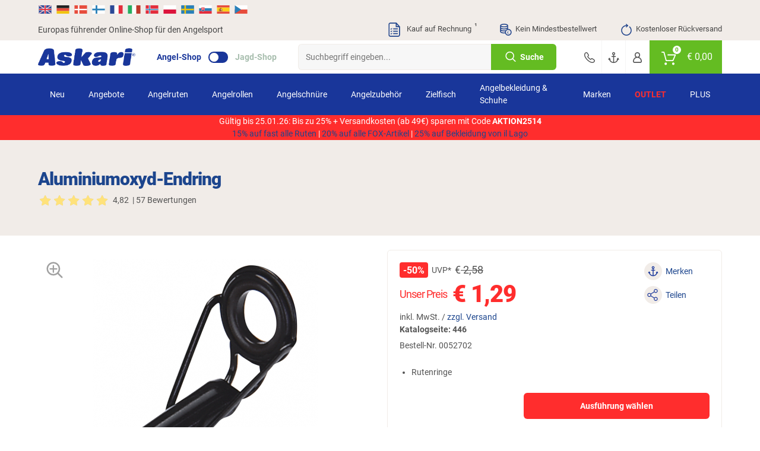

--- FILE ---
content_type: text/html; charset=UTF-8
request_url: https://www.askari.at/aluminiumoxyd-endring_0052702.html
body_size: 86985
content:
<!doctype html> <html class="angelsport angelsport_at lang_de nojs" lang="de"> <head> <script type="text/javascript">

        window.tc = window.tc||{};
        window.tc.lang = window.tc.lang||{};

        tc.lang.DETAILS_SIZE_SHORT = "Gr."
        tc.lang.PAGE_REGISTER_BTN = "Registrieren";
        tc.lang.PAGE_REGISTER_GUEST_BTN = "Weiter zur Bestell\u00fcbersicht";
        tc.lang.DETAILS_SIZE_SHORT = "Gr.";
        tc.lang.ADDED_TO_BASKET_PREFIX = "Der Artikel";
        tc.lang.ADDED_TO_BASKET_SUFFIX = "wurde erfolgreich zum Warenkorb hinzugef\u00fcgt.";
        tc.lang.NOT_ADDED_TO_BASKET = "Der Artikel wurde nicht in den Warenkorb gelegt.";
        tc.lang.ADDED_TO_FAVORITELIST = "Artikel erfolgreich zum Merkzettel hinzugef\u00fcgt";
        tc.lang.FAVORITELIST_LIMIT_EXCEEDED ="Sie haben die maximale Anzahl an Artikeln auf dem Merkzettel erreicht. Bitte l\u00f6schen Sie Artikel vom Merkzettel, um weitere hinzuf\u00fcgen zu k\u00f6nnen.";
        tc.lang.FAVORITELIST_ARTICLE_SOLDOUT ="Ausverkaufte Artikel k\u00f6nnen nicht auf den Merkzettel gelegt werden.";
        tc.lang.REMOVED_FROM_FAVORITELIST = "Artikel erfolgreich vom Merkzettel entfernt";
        tc.lang.DETAILS_DELIVERYHOUR_SAMEDAY = "wir versenden noch heute.";
        tc.lang.DETAILS_DELIVERYHOUR_NEXTDAY = "wir versenden morgen.";
        tc.lang.BARCODES_CAMERA = "Kamera";
        tc.lang.ERROR_MESSAGE_NO_CAMERA = "Leider konnten wir nicht auf Ihre Kamera zugreifen.";
        tc.lang.WARNING_MESSAGE_BARCODE_CHANGE_CAMERA = "Lassen sich die Barcodes nicht scannen? Wechseln Sie die Kamera (Unten rechts bei Klick auf das Zahnrad) um besser scannen zu k\u00f6nnen.";
        tc.lang.BARCODE = "Barcode";
        tc.lang.BARCODES_CONFIGURATION_LIGHT = "Kameralicht";
        tc.lang.BARCODES_CONFIGURATION = "Einstellungen";
        tc.lang.OFF = "OFF";
        tc.lang.ON = "ON";
        tc.lang.ERROR_MESSAGE_NO_CAMERA_APP = "Bitte akzeptieren Sie die ben\u00f6tigten Berechtigungen oder aktualisieren Sie die App!";
        tc.lang.WARNING_MESSAGE_BARCODES_LENGTH_INVALID = "Die L\u00e4nge des Barcodes ist ung\u00fcltig!";
        tc.lang.WARNING_MESSAGE_BARCODES_IN_BLACKLIST = "Der Barcode enth\u00e4lt ein ung\u00fcltiges Zeichen!";
        tc.lang.BARCODES_OFFLINE = "Sie sind offline";
        tc.lang.BARCODES_SCAN_MORE = "Weiteren Barcode scannen";
        tc.lang.BARCODES_RELOAD = "Artikel erneut laden";
        tc.lang.BARCODES_AMOUNT = "Menge";
        tc.lang.BARCODES_CHOOSE_CAMERA = "W\u00e4hlen Sie eine Kamera aus";

        window.tc.tpl = window.tc.tpl||{};
        tc.tpl.close = "<svg width=\"32\" height=\"32\" viewBox=\"0 0 32 32\" fill=\"currentColor\" xmlns=\"https:\/\/www.w3.org\/2000\/svg\"><path fill-rule=\"evenodd\" clip-rule=\"evenodd\" d=\"M5.30036 5.30034C5.70082 4.89989 6.35009 4.89989 6.75055 5.30034L15.5962 14.146L24.4419 5.30034C24.8423 4.89989 25.4916 4.89989 25.892 5.30034C26.2925 5.7008 26.2925 6.35007 25.892 6.75053L17.0464 15.5962L25.8921 24.4419C26.2925 24.8423 26.2925 25.4916 25.8921 25.892C25.4916 26.2925 24.8423 26.2925 24.4419 25.892L15.5962 17.0464L6.75053 25.892C6.35007 26.2925 5.7008 26.2925 5.30034 25.892C4.89989 25.4916 4.89989 24.8423 5.30034 24.4419L14.146 15.5962L5.30036 6.75053C4.8999 6.35007 4.8999 5.7008 5.30036 5.30034Z\"\/><\/svg>";
        tc.tpl.settings = "<svg width=\"32\" height=\"32\" viewBox=\"0 0 32 32\" fill=\"currentColor\" xmlns=\"https:\/\/www.w3.org\/2000\/svg\"><path fill-rule=\"evenodd\" clip-rule=\"evenodd\" d=\"M5.30036 5.30034C5.70082 4.89989 6.35009 4.89989 6.75055 5.30034L15.5962 14.146L24.4419 5.30034C24.8423 4.89989 25.4916 4.89989 25.892 5.30034C26.2925 5.7008 26.2925 6.35007 25.892 6.75053L17.0464 15.5962L25.8921 24.4419C26.2925 24.8423 26.2925 25.4916 25.8921 25.892C25.4916 26.2925 24.8423 26.2925 24.4419 25.892L15.5962 17.0464L6.75053 25.892C6.35007 26.2925 5.7008 26.2925 5.30034 25.892C4.89989 25.4916 4.89989 24.8423 5.30034 24.4419L14.146 15.5962L5.30036 6.75053C4.8999 6.35007 4.8999 5.7008 5.30036 5.30034Z\"\/><\/svg>";
        tc.tpl.arrow_down = "<svg width=\"32\" height=\"32\" viewBox=\"0 0 32 32\" fill=\"currentColor\" xmlns=\"https:\/\/www.w3.org\/2000\/svg\"><path fill-rule=\"evenodd\" clip-rule=\"evenodd\" d=\"M5.30036 5.30034C5.70082 4.89989 6.35009 4.89989 6.75055 5.30034L15.5962 14.146L24.4419 5.30034C24.8423 4.89989 25.4916 4.89989 25.892 5.30034C26.2925 5.7008 26.2925 6.35007 25.892 6.75053L17.0464 15.5962L25.8921 24.4419C26.2925 24.8423 26.2925 25.4916 25.8921 25.892C25.4916 26.2925 24.8423 26.2925 24.4419 25.892L15.5962 17.0464L6.75053 25.892C6.35007 26.2925 5.7008 26.2925 5.30034 25.892C4.89989 25.4916 4.89989 24.8423 5.30034 24.4419L14.146 15.5962L5.30036 6.75053C4.8999 6.35007 4.8999 5.7008 5.30036 5.30034Z\"\/><\/svg>";

                tc.shop = 'angelsport';
        
        tc.app = {};

        tc.app.active = false;

        
        tc.ajax = tc.ajax||{};

        if (tc.app.active === true) {
            tc.ajax.baseUrl =  '/app/';
        } else {
            tc.ajax.baseUrl = '/';
        }

        function getCookie(c_name) {
            if (document.cookie.length > 0) {
                var c_start = document.cookie.indexOf(c_name + "=");
                if (c_start != -1) {
                    c_start = c_start + c_name.length + 1;
                    var c_end = document.cookie.indexOf(";", c_start);
                    if (c_end == -1) {
                        c_end = document.cookie.length;
                    }
                    var data = decodeURIComponent(document.cookie.substring(c_start, c_end));

                    return JSON.parse(data);
                }
            }
            return '';
        }

        function delete_cookie(name, path, domain) {
            if (getCookie(name)) {
                if (path) {
                    path = ';path=' + path;
                } else {
                    path = '';
                }

                if (domain) {
                    domain = ';domain=' + domain;
                } else {
                    domain = '';
                }

                document.cookie = name + '=' + path + domain +
                    ';expires=Thu, 01 Jan 1970 00:00:01 GMT';
            }
        }

    </script> <meta charset="UTF-8"> <meta http-equiv="x-dns-prefetch-control" content="on"> <title>Aluminiumoxyd-Endring günstig kaufen | Askari Angelshop</title> <meta name="viewport" content="width=device-width, initial-scale=1, minimum-scale=1, maximum-scale=2, user-scalable=no"> <!--[if IE]><meta http-equiv='X-UA-Compatible' content='IE=edge,chrome=1'><![endif]--> <meta name="ROBOTS" content="INDEX, FOLLOW"> <meta name="description" content="Aluminiumoxyd-Endring günstig kaufen ✓ Europas führender Angelshop ✓ Kostenlose Rücklieferung"> <meta name="keywords" content="aluminiumoxyd-endring, günstig, kaufen, -, askari, angelshop, rutenzubehör, keine-ruten, ruten-zubehör"> <meta property="og:site" content="https://www.askari.at/"> <meta property="og:site_name" content=""> <meta property="fb:app_id" content="1111"> <meta property="og:title" content="Aluminiumoxyd-Endring günstig kaufen - Askari Angelshop "> <meta property="og:description" content="Aluminiumoxyd-Endring günstig kaufen ✓ Europas führender Angelshop ✓ Kostenlose Rücklieferung"> <meta property="og:type" content="product"> <meta property="og:image" content="https://images.askari-sport.com/de/product/1/detail/aluminiumoxydendring.jpg"> <meta property="og:url" content="https://www.askari.at/aluminiumoxyd-endring_0052702.html"> <link rel="shortcut icon" href="https://www.askari.at/out/askari/src/img/favicon_angel.ico"> <link rel="apple-touch-icon" href="/apple-icon_angel.png" /> <link rel="apple-touch-icon" sizes="57x57" href="https://www.askari.at/out/askari/img/apple-icon-57x57_angel.png" /> <link rel="apple-touch-icon" sizes="72x72" href="https://www.askari.at/out/askari/img/apple-icon-72x72_angel.png" /> <link rel="apple-touch-icon" sizes="76x76" href="https://www.askari.at/out/askari/img/apple-icon-76x76_angel.png" /> <link rel="apple-touch-icon" sizes="114x114" href="https://www.askari.at/out/askari/img/apple-icon-114x114_angel.png" /> <link rel="apple-touch-icon" sizes="120x120" href="https://www.askari.at/out/askari/img/apple-icon-120x120_angel.png" /> <link rel="apple-touch-icon" sizes="144x144" href="https://www.askari.at/out/askari/img/apple-icon-144x144_angel.png" /> <link rel="apple-touch-icon" sizes="152x152" href="https://www.askari.at/out/askari/img/apple-icon-152x152_angel.png" /> <link rel="apple-touch-icon" sizes="180x180" href="https://www.askari.at/out/askari/img/apple-icon-180x180_angel.png" /> <meta name="theme-color" content="#1c458d"> <link rel="manifest" href="/manifest_angel.webmanifest"> <link rel="alternate" hreflang="de" href="https://www.angelsport.de/aluminiumoxyd-endring_0052702.html" /> <link rel="alternate" hreflang="de-DE" href="https://www.angelsport.de/aluminiumoxyd-endring_0052702.html" /> <link rel="alternate" hreflang="de-CH" href="https://www.askari.ch/aluminiumoxyd-endring_0052702.html" /> <link rel="alternate" hreflang="de-AT" href="https://www.askari.at/aluminiumoxyd-endring_0052702.html" /> <link rel="alternate" hreflang="x-default" href="https://www.askari-fishing.com/aluminium-oxide-tip-rings_0052702.html" /> <link rel="alternate" hreflang="en" href="https://www.askari-fishing.com/aluminium-oxide-tip-rings_0052702.html" /> <link rel="stylesheet" type="text/css" href="//www.askari.at/out/askari/src/css/shop.css?1769020442" /> <link rel="stylesheet" type="text/css" href="//www.askari.at/out/askari/src/css/page/details.css?1769020440" /> <!--[if lt IE 9]>
    <script src="https://oss.maxcdn.com/html5shiv/3.7.2/html5shiv.min.js"></script>
    <script src="https://oss.maxcdn.com/respond/1.4.2/respond.min.js"></script>
    <![endif]--> <script defer src="https://c.searchhub.io/z0Pwy7Rea"></script> <script type='text/javascript'>
        var zaius = window['zaius']||(window['zaius']=[]);zaius.methods=["initialize","onload","customer","entity","event","subscribe","unsubscribe","consent","identify","anonymize","dispatch"];zaius.factory=function(e){return function(){var t=Array.prototype.slice.call(arguments);t.unshift(e);zaius.push(t);return zaius}};(function(){for(var i=0;i<zaius.methods.length;i++){var method=zaius.methods[i];zaius[method]=zaius.factory(method)}var e=document.createElement("script");e.type="text/javascript";e.async=true;e.src=("https:"===document.location.protocol?"https://":"https://")+"d1igp3oop3iho5.cloudfront.net/v2/kWymYwXLeFQEL3R83DWgkg-eu1/zaius-min.js";var t=document.getElementsByTagName("script")[0];t.parentNode.insertBefore(e,t)})();
    </script> <script>
    if(!"gdprAppliesGlobally" in window){
        window.gdprAppliesGlobally=true
    }
    if(!("cmp_id" in window)||window.cmp_id<1){
        window.cmp_id=0
    }
    if(!("cmp_cdid" in window)){
        window.cmp_cdid="5a78951211fd4"
    }
    if(!("cmp_params" in window)){
        window.cmp_params=""
    }
    if(!("cmp_host" in window)){
        window.cmp_host="b.delivery.consentmanager.net"
    }
    if(!("cmp_cdn" in window)){
        window.cmp_cdn="cdn.consentmanager.net"
    }
    if(!("cmp_proto" in window)){
        window.cmp_proto="https:"
    }
    if(!("cmp_codesrc" in window)){
        window.cmp_codesrc="1"
    }

    window.cmp_getsupportedLangs=function(){var b=["DE","EN","FR","IT","NO","DA","FI","ES","PT","RO","BG","ET","EL","GA","HR","LV","LT","MT","NL","PL","SV","SK","SL","CS","HU","RU","SR","ZH","TR","UK","AR","BS"];if("cmp_customlanguages" in window){for(var a=0;a<window.cmp_customlanguages.length;a++){b.push(window.cmp_customlanguages[a].l.toUpperCase())}}return b};window.cmp_getRTLLangs=function(){var a=["AR"];if("cmp_customlanguages" in window){for(var b=0;b<window.cmp_customlanguages.length;b++){if("r" in window.cmp_customlanguages[b]&&window.cmp_customlanguages[b].r){a.push(window.cmp_customlanguages[b].l)}}}return a};window.cmp_getlang=function(j){if(typeof(j)!="boolean"){j=true}if(j&&typeof(cmp_getlang.usedlang)=="string"&&cmp_getlang.usedlang!==""){return cmp_getlang.usedlang}var g=window.cmp_getsupportedLangs();var c=[];var f=location.hash;var e=location.search;var a="languages" in navigator?navigator.languages:[];if(f.indexOf("cmplang=")!=-1){c.push(f.substr(f.indexOf("cmplang=")+8,2).toUpperCase())}else{if(e.indexOf("cmplang=")!=-1){c.push(e.substr(e.indexOf("cmplang=")+8,2).toUpperCase())}else{if("cmp_setlang" in window&&window.cmp_setlang!=""){c.push(window.cmp_setlang.toUpperCase())}else{if(a.length>0){for(var d=0;d<a.length;d++){c.push(a[d])}}}}}if("language" in navigator){c.push(navigator.language)}if("userLanguage" in navigator){c.push(navigator.userLanguage)}var h="";for(var d=0;d<c.length;d++){var b=c[d].toUpperCase();if(g.indexOf(b)!=-1){h=b;break}if(b.indexOf("-")!=-1){b=b.substr(0,2)}if(g.indexOf(b)!=-1){h=b;break}}if(h==""&&typeof(cmp_getlang.defaultlang)=="string"&&cmp_getlang.defaultlang!==""){return cmp_getlang.defaultlang}else{if(h==""){h="EN"}}h=h.toUpperCase();return h};(function(){var u=document;var v=u.getElementsByTagName;var h=window;var o="";var b="_en";if("cmp_getlang" in h){o=h.cmp_getlang().toLowerCase();if("cmp_customlanguages" in h){for(var q=0;q<h.cmp_customlanguages.length;q++){if(h.cmp_customlanguages[q].l.toUpperCase()==o.toUpperCase()){o="en";break}}}b="_"+o}function x(i,e){var w="";i+="=";var s=i.length;var d=location;if(d.hash.indexOf(i)!=-1){w=d.hash.substr(d.hash.indexOf(i)+s,9999)}else{if(d.search.indexOf(i)!=-1){w=d.search.substr(d.search.indexOf(i)+s,9999)}else{return e}}if(w.indexOf("&")!=-1){w=w.substr(0,w.indexOf("&"))}return w}var k=("cmp_proto" in h)?h.cmp_proto:"https:";if(k!="http:"&&k!="https:"){k="https:"}var g=("cmp_ref" in h)?h.cmp_ref:location.href;var j=u.createElement("script");j.setAttribute("data-cmp-ab","1");var c=x("cmpdesign","cmp_design" in h?h.cmp_design:"");var f=x("cmpregulationkey","cmp_regulationkey" in h?h.cmp_regulationkey:"");var r=x("cmpgppkey","cmp_gppkey" in h?h.cmp_gppkey:"");var n=x("cmpatt","cmp_att" in h?h.cmp_att:"");j.src=k+"//"+h.cmp_host+"/delivery/cmp.php?"+("cmp_id" in h&&h.cmp_id>0?"id="+h.cmp_id:"")+("cmp_cdid" in h?"&cdid="+h.cmp_cdid:"")+"&h="+encodeURIComponent(g)+(c!=""?"&cmpdesign="+encodeURIComponent(c):"")+(f!=""?"&cmpregulationkey="+encodeURIComponent(f):"")+(r!=""?"&cmpgppkey="+encodeURIComponent(r):"")+(n!=""?"&cmpatt="+encodeURIComponent(n):"")+("cmp_params" in h?"&"+h.cmp_params:"")+(u.cookie.length>0?"&__cmpfcc=1":"")+"&l="+o.toLowerCase()+"&o="+(new Date()).getTime();j.type="text/javascript";j.async=true;if(u.currentScript&&u.currentScript.parentElement){u.currentScript.parentElement.appendChild(j)}else{if(u.body){u.body.appendChild(j)}else{var t=v("body");if(t.length==0){t=v("div")}if(t.length==0){t=v("span")}if(t.length==0){t=v("ins")}if(t.length==0){t=v("script")}if(t.length==0){t=v("head")}if(t.length>0){t[0].appendChild(j)}}}var m="js";var p=x("cmpdebugunminimized","cmpdebugunminimized" in h?h.cmpdebugunminimized:0)>0?"":".min";var a=x("cmpdebugcoverage","cmp_debugcoverage" in h?h.cmp_debugcoverage:"");if(a=="1"){m="instrumented";p=""}var j=u.createElement("script");j.src=k+"//"+h.cmp_cdn+"/delivery/"+m+"/cmp"+b+p+".js";j.type="text/javascript";j.setAttribute("data-cmp-ab","1");j.async=true;if(u.currentScript&&u.currentScript.parentElement){u.currentScript.parentElement.appendChild(j)}else{if(u.body){u.body.appendChild(j)}else{var t=v("body");if(t.length==0){t=v("div")}if(t.length==0){t=v("span")}if(t.length==0){t=v("ins")}if(t.length==0){t=v("script")}if(t.length==0){t=v("head")}if(t.length>0){t[0].appendChild(j)}}}})();window.cmp_addFrame=function(b){if(!window.frames[b]){if(document.body){var a=document.createElement("iframe");a.style.cssText="display:none";if("cmp_cdn" in window&&"cmp_ultrablocking" in window&&window.cmp_ultrablocking>0){a.src="//"+window.cmp_cdn+"/delivery/empty.html"}a.name=b;a.setAttribute("title","Intentionally hidden, please ignore");a.setAttribute("role","none");a.setAttribute("tabindex","-1");document.body.appendChild(a)}else{window.setTimeout(window.cmp_addFrame,10,b)}}};window.cmp_rc=function(h){var b=document.cookie;var f="";var d=0;while(b!=""&&d<100){d++;while(b.substr(0,1)==" "){b=b.substr(1,b.length)}var g=b.substring(0,b.indexOf("="));if(b.indexOf(";")!=-1){var c=b.substring(b.indexOf("=")+1,b.indexOf(";"))}else{var c=b.substr(b.indexOf("=")+1,b.length)}if(h==g){f=c}var e=b.indexOf(";")+1;if(e==0){e=b.length}b=b.substring(e,b.length)}return(f)};window.cmp_stub=function(){var a=arguments;__cmp.a=__cmp.a||[];if(!a.length){return __cmp.a}else{if(a[0]==="ping"){if(a[1]===2){a[2]({gdprApplies:gdprAppliesGlobally,cmpLoaded:false,cmpStatus:"stub",displayStatus:"hidden",apiVersion:"2.2",cmpId:31},true)}else{a[2](false,true)}}else{if(a[0]==="getUSPData"){a[2]({version:1,uspString:window.cmp_rc("")},true)}else{if(a[0]==="getTCData"){__cmp.a.push([].slice.apply(a))}else{if(a[0]==="addEventListener"||a[0]==="removeEventListener"){__cmp.a.push([].slice.apply(a))}else{if(a.length==4&&a[3]===false){a[2]({},false)}else{__cmp.a.push([].slice.apply(a))}}}}}}};window.cmp_gpp_ping=function(){return{gppVersion:"1.0",cmpStatus:"stub",cmpDisplayStatus:"hidden",supportedAPIs:["tcfca","usnat","usca","usva","usco","usut","usct"],cmpId:31}};window.cmp_gppstub=function(){var a=arguments;__gpp.q=__gpp.q||[];if(!a.length){return __gpp.q}var g=a[0];var f=a.length>1?a[1]:null;var e=a.length>2?a[2]:null;if(g==="ping"){return window.cmp_gpp_ping()}else{if(g==="addEventListener"){__gpp.e=__gpp.e||[];if(!("lastId" in __gpp)){__gpp.lastId=0}__gpp.lastId++;var c=__gpp.lastId;__gpp.e.push({id:c,callback:f});return{eventName:"listenerRegistered",listenerId:c,data:true,pingData:window.cmp_gpp_ping()}}else{if(g==="removeEventListener"){var h=false;__gpp.e=__gpp.e||[];for(var d=0;d<__gpp.e.length;d++){if(__gpp.e[d].id==e){__gpp.e[d].splice(d,1);h=true;break}}return{eventName:"listenerRemoved",listenerId:e,data:h,pingData:window.cmp_gpp_ping()}}else{if(g==="getGPPData"){return{sectionId:3,gppVersion:1,sectionList:[],applicableSections:[0],gppString:"",pingData:window.cmp_gpp_ping()}}else{if(g==="hasSection"||g==="getSection"||g==="getField"){return null}else{__gpp.q.push([].slice.apply(a))}}}}}};window.cmp_msghandler=function(d){var a=typeof d.data==="string";try{var c=a?JSON.parse(d.data):d.data}catch(f){var c=null}if(typeof(c)==="object"&&c!==null&&"__cmpCall" in c){var b=c.__cmpCall;window.__cmp(b.command,b.parameter,function(h,g){var e={__cmpReturn:{returnValue:h,success:g,callId:b.callId}};d.source.postMessage(a?JSON.stringify(e):e,"*")})}if(typeof(c)==="object"&&c!==null&&"__uspapiCall" in c){var b=c.__uspapiCall;window.__uspapi(b.command,b.version,function(h,g){var e={__uspapiReturn:{returnValue:h,success:g,callId:b.callId}};d.source.postMessage(a?JSON.stringify(e):e,"*")})}if(typeof(c)==="object"&&c!==null&&"__tcfapiCall" in c){var b=c.__tcfapiCall;window.__tcfapi(b.command,b.version,function(h,g){var e={__tcfapiReturn:{returnValue:h,success:g,callId:b.callId}};d.source.postMessage(a?JSON.stringify(e):e,"*")},b.parameter)}if(typeof(c)==="object"&&c!==null&&"__gppCall" in c){var b=c.__gppCall;window.__gpp(b.command,function(h,g){var e={__gppReturn:{returnValue:h,success:g,callId:b.callId}};d.source.postMessage(a?JSON.stringify(e):e,"*")},"parameter" in b?b.parameter:null,"version" in b?b.version:1)}};window.cmp_setStub=function(a){if(!(a in window)||(typeof(window[a])!=="function"&&typeof(window[a])!=="object"&&(typeof(window[a])==="undefined"||window[a]!==null))){window[a]=window.cmp_stub;window[a].msgHandler=window.cmp_msghandler;window.addEventListener("message",window.cmp_msghandler,false)}};window.cmp_setGppStub=function(a){if(!(a in window)||(typeof(window[a])!=="function"&&typeof(window[a])!=="object"&&(typeof(window[a])==="undefined"||window[a]!==null))){window[a]=window.cmp_gppstub;window[a].msgHandler=window.cmp_msghandler;window.addEventListener("message",window.cmp_msghandler,false)}};window.cmp_addFrame("__cmpLocator");if(!("cmp_disableusp" in window)||!window.cmp_disableusp){window.cmp_addFrame("__uspapiLocator")}if(!("cmp_disabletcf" in window)||!window.cmp_disabletcf){window.cmp_addFrame("__tcfapiLocator")}if(!("cmp_disablegpp" in window)||!window.cmp_disablegpp){window.cmp_addFrame("__gppLocator")}window.cmp_setStub("__cmp");if(!("cmp_disabletcf" in window)||!window.cmp_disabletcf){window.cmp_setStub("__tcfapi")}if(!("cmp_disableusp" in window)||!window.cmp_disableusp){window.cmp_setStub("__uspapi")}if(!("cmp_disablegpp" in window)||!window.cmp_disablegpp){window.cmp_setGppStub("__gpp")};

</script> <script type="text/javascript">

    window.dataLayer = window.dataLayer || [];

    
    
        

var productArray = [];

var productObject = {
    item_id: "0052702",
    item_name: "Aluminiumoxyd-Endring",
    discount: 1.29,
    index: 0,
    item_brand: null,
    item_variant: "",
    price: 2.58,
    quantity: 1
};



    var group = [];

    
        group.push("Angelruten");

    
        group.push("Rutenzubeh\u00f6r");

    
        group.push("Rutenzubeh\u00f6r & Rutenbau");

    
    if (group.length > 0) {
        for (var i = 0; i < group.length; i++) {
            if (i >= 1) {
                productObject["item_category" + i] = group[i];
            } else {
                productObject.item_category = group[i];
            }
        }
    }


productArray.push(productObject);

dataLayer.push({
    ecommerce: null
});

dataLayer.push({
    event: 'view_item',
    ecommerce: {
        currency: 'EUR',
        value: 1.29,
        items: productArray
    }
});
    
    document.addEventListener("DOMContentLoaded", function() {
        if (typeof gtmPromotions !== 'undefined' && gtmPromotions.length >= 1) {
            for (let count = 0; count < gtmPromotions.length; count++) {
                dataLayer.push(gtmPromotions[count]);
            }
        }
    });

    if (window.tc === undefined) {
        var tc = new Object();
    }

    tc.tracking = {

        changeShippingData: function() {

            dataLayer.push(
                {
                    ecommerce: null
                }
            );

            dataLayer.push(
                {
                    event: "add_shipping_info",
                    ecommerce: {
                        currency: basketCurrency,
                        value:  basketValue,
                        coupon:  basketCoupon,
                        shipping_tier: $('[data-shipping-active]').text(),
                        items: productArray
                    }
                }
            );
        },

        changePaymentData: function(){

            dataLayer.push(
                {
                    ecommerce: null
                }
            );

            dataLayer.push(
                {
                    event: "add_payment_info",
                    ecommerce: {
                        currency: basketCurrency,
                        value:  basketValue,
                        coupon:  basketCoupon,
                        payment: $('.radio.active > [data-basket-payment]').data('basket-payment'),
                        items: productArray
                    }
                }
            );

        },

        selectPromotion: function(element) {

            dataLayer.push(
                {
                    ecommerce: null
                }
            );

            var selectPromotionArray = [];


            var selectPromotionObject = {
                promotion_id: element.parents('[data-banner-id]').data('banner-id'),
                promotion_name: element.parents('[data-banner-id]').data('banner-name'),
                creative_name: "Banner",
                creative_slot: jQuery('body').data('view')
            };

            selectPromotionArray.push(selectPromotionObject);

            dataLayer.push(
                {
                    event: "select_promotion",
                    ecommerce: {
                        items: selectPromotionArray
                    }
                }
            );

        },

        pushGaTracking: function(event,element,eventInfo,eventNumber) {

            var dataLayerObject = new Object();
            var dataLayerObjectItem = new Object();

            var article = element.closest('.js-ff-tracking');
            var articleCurrency = article.find('[data-sign]').data('sign');
            var articlePrice = article.find('[data-normalprice]').data('normalprice');
            var articleOldPrice = article.find('[data-wrongprice]').data('wrongprice');
            var articleId = article.find('[data-id]').data('id');
            var articleName = article.find('[data-title]').first().text();
            var articleIndex = article.find('[data-count]').data('count');
            var articleBrand = article.find('[data-brand]').data('brand');
            var articleProductGroup = article.find('.productgroup-tracking').first();
            var articleVariant = article.find('[data-variant]').text();
            var articleQuantity = article.find('[data-amount]').val();
            var articleListTitle = article.find('[data-list-title]').data('list-title');
            var pageController = $('body').data('view');
            var articleCoupon = '';

            if (articlePrice) {
                articlePrice = String(articlePrice).replace(',','.');
                articlePrice = parseFloat(articlePrice).toFixed(2);
            }

            if (articleOldPrice) {
                articleOldPrice = String(articleOldPrice).replace(',','.');
            }

            if (articleOldPrice === undefined || articleOldPrice == 0) {
                articleOldPrice = articlePrice;
            } else {
                articleOldPrice = parseFloat(articleOldPrice).toFixed(2);
            }

            var articleDiscount = Number(articleOldPrice) - Number(articlePrice);

            dataLayer.push(
                {
                ecommerce: null
                }
            );

            dataLayerObject.ecommerce = new Object();

            if (event) {
                dataLayerObject.event = event;
            }

            if (event == 'select_item') {

                if (pageController) {
                    dataLayerObject.ecommerce.item_list_id = pageController;
                }

                if (articleListTitle) {
                    dataLayerObject.ecommerce.item_list_name = articleListTitle;
                } else {
                    dataLayerObject.ecommerce.item_list_name = 'Article slider';
                }

            } else {

                if (articleCurrency) {
                    dataLayerObject.ecommerce.currency = articleCurrency.replace('€', 'EUR');
                }

                if (articlePrice) {
                    dataLayerObject.ecommerce.value = Number(articlePrice.replace(',','.'));
                }

            }

            if (articleId) {
                dataLayerObjectItem.item_id = articleId.toString();
            }

            if (articleName) {
                dataLayerObjectItem.item_name = articleName;
            }

            if (articleCoupon) {
                dataLayerObjectItem.coupon = articleCoupon;
            }

            if (articleDiscount) {
                dataLayerObjectItem.discount = +articleDiscount.toFixed(2);
            } else {
                dataLayerObjectItem.discount = 0;
            }

            if (articleIndex) {
                dataLayerObjectItem.index = Number(articleIndex);
            } else {
                dataLayerObjectItem.index = 0;
            }

            if (articleBrand) {
                dataLayerObjectItem.item_brand = articleBrand;
            }

            if (articleProductGroup) {
                var groupChildrens = articleProductGroup.children();
                $(groupChildrens).each(function(index) {
                    if (index >= 1) {
                        dataLayerObjectItem["item_category" + index] = $(this).text();
                    } else {
                        dataLayerObjectItem.item_category = $(this).text();
                    }
                });
            }

            if (articleVariant) {
                dataLayerObjectItem.item_variant = articleVariant;
            }

            if (articleOldPrice) {
                dataLayerObjectItem.price = Number(articleOldPrice.replace(',','.'));
            }

            if (articleQuantity) {
                if (eventInfo === 'plus' || eventInfo === 'minus') {
                    dataLayerObjectItem.quantity = 1;
                } else if (eventInfo === 'keydown') {
                    dataLayerObjectItem.quantity = eventNumber;
                } else {
                    dataLayerObjectItem.quantity = Number(articleQuantity);
                }
            } else {
                dataLayerObjectItem.quantity = 1;
            }

            if (event == 'add_to_cart' || event == 'remove_from_cart') {
                dataLayerObject.ecommerce.value = dataLayerObject.ecommerce.value * dataLayerObjectItem.quantity;
            }

            dataLayerObject.ecommerce.items = [dataLayerObjectItem];

            dataLayer.push(dataLayerObject);

        }

    }

</script> <script type="text/plain" class="cmplazyload" data-cmp-vendor="s905">(function(w,d,s,l,i){w[l]=w[l]||[];w[l].push({'gtm.start':
    new Date().getTime(),event:'gtm.js'});var f=d.getElementsByTagName(s)[0],
    j=d.createElement(s),dl=l!='dataLayer'?'&l='+l:'';j.async=true;j.src=
    'https://www.googletagmanager.com/gtm.js?id='+i+dl;
    f.parentNode.insertBefore(j,f);
    })(window,document,'script','dataLayer','GTM-5C8QGPN');
    </script> <noscript> <iframe class="cmplazyload" src="about:blank" data-cmp-vendor="s905" data-cmp-src="https://www.googletagmanager.com/ns.html?id=GTM-5C8QGPN" height="0" width="0" style="display:none;visibility:hidden"></iframe> </noscript> </head> <body id="detailsbody" class="new_flags" data-view="details"> <header> <section class="translations"> <section class="wrapper"> <section class="row"> <div class="col col-12"> <div class="gtranslate-wrapper"> <div id="google_translate_elementCustom" style="display:none;"></div> <a href="https://www.askari-fishing.com/" translate="no" class="shop-link"> <img src="/out/askari/img/flag/en.svg" width="24" height="24" alt="en" title="English"> </a> <a href="#" translate="no" data-lang="de" title="German"> <img src="/out/askari/img/flag/de.svg" width="24" height="24" alt="de"> </a> <a href="#" translate="no" data-lang="da" title="Danish"> <img src="/out/askari/img/flag/da.svg" width="24" height="24" alt="da"> </a> <a href="#" translate="no" data-lang="fi" title="Finnish"> <img src="/out/askari/img/flag/fi.svg" width="24" height="24" alt="fi"> </a> <a href="#" translate="no" data-lang="fr" title="French"> <img src="/out/askari/img/flag/fr.svg" width="24" height="24" alt="fr"> </a> <a href="#" translate="no" data-lang="it" title="Italian"> <img src="/out/askari/img/flag/it.svg" width="24" height="24" alt="it"> </a> <a href="#" translate="no" data-lang="no" title="Norwegian"> <img src="/out/askari/img/flag/no.svg" width="24" height="24" alt="no"> </a> <a href="#" translate="no" data-lang="pl" title="Polish"> <img src="/out/askari/img/flag/pl.svg" width="24" height="24" alt="pl"> </a> <a href="#" translate="no" data-lang="sv" title="Swedish"> <img src="/out/askari/img/flag/sv.svg" width="24" height="24" alt="sv"> </a> <a href="#" translate="no" data-lang="sk" title="Slovak"> <img src="/out/askari/img/flag/sk.svg" width="24" height="24" alt="sk"> </a> <a href="#" translate="no" data-lang="es" title="Spanish"> <img src="/out/askari/img/flag/es.svg" width="24" height="24" alt="es"> </a> <a href="#" translate="no" data-lang="cs" title="Czech"> <img src="/out/askari/img/flag/cs.svg" width="24" height="24" alt="cs"> </a> </div> <script type="text/javascript">

    (function() {

        var DEFAULT_LANGUAGE = document.documentElement.classList.contains('lang_de') ? 'de' : 'en';

        var elem = document.querySelector('.topbar .navigation .mobile-languages');
        if (elem) {
            elem.parentNode.removeChild(elem);
        }

        function setCurrentLanguage(lang) {
            document.cookie = 'googtrans=/' + DEFAULT_LANGUAGE + '/' + lang + '; path=/';
            document.cookie = 'googtrans=/' + DEFAULT_LANGUAGE + '/' + lang + '; path=/; domain=' + location.hostname;
        }

        function loadGoogleTranslate() {
            if (!window.googleTranslateElementInitCustom) {
                window.googleTranslateElementInitCustom = function() {
                    new google.translate.TranslateElement({
                        pageLanguage: DEFAULT_LANGUAGE,
                        autoDisplay: false
                    }, 'google_translate_elementCustom');
                };
            }
            if (!document.getElementById('gt_translate_script')) {
                var script = document.createElement('script');
                script.id = 'gt_translate_script';
                script.src = 'https://translate.google.com/translate_a/element.js?cb=googleTranslateElementInitCustom';
                document.body.appendChild(script);
            }
        }

        function doGTranslate(langPair) {
            if (langPair.value) langPair = langPair.value;
            if (!langPair) return;

            var targetLang = langPair.split('|')[1];
            var selectEl = null;
            var selects = document.getElementsByTagName('select');
            for (var i = 0; i < selects.length; i++) {
                if (selects[i].className.indexOf('goog-te-combo') !== -1) {
                    selectEl = selects[i];
                    break;
                }
            }

            if (!document.getElementById('google_translate_elementCustom') || document.getElementById('google_translate_elementCustom').innerHTML.length === 0 || !selectEl || selectEl.length === 0) {
                setTimeout(function() {
                    doGTranslate(langPair);
                }, 500);
            } else {
                selectEl.value = targetLang;
                var event;
                try {
                    event = document.createEvent('HTMLEvents');
                    event.initEvent('change', true, true);
                    selectEl.dispatchEvent(event);
                } catch(e) {
                    console.log(e);
                }
            }
        }

        function selectLanguage(lang) {
            setCurrentLanguage(lang);
            doGTranslate(DEFAULT_LANGUAGE + '|' + lang);
        }

        var containerFlags = document.querySelector('.gtranslate-wrapper');
        var links = Array.from(document.querySelectorAll('.gtranslate-wrapper a[data-lang]'));

        function getCurrentLangFromCookie() {
            var cookies = document.cookie.split(';');
            for (var i = 0; i < cookies.length; i++) {
                var cookie = cookies[i].trim();
                if (cookie.indexOf('googtrans=') === 0) {
                    var parts = cookie.split('=')[1].split('/');
                    return parts[2] || DEFAULT_LANGUAGE; // drugi element to docelowy język
                }
            }
            return DEFAULT_LANGUAGE;
        }


        links.forEach(function(link) {
            if (link.getAttribute('data-lang') === DEFAULT_LANGUAGE) {
                link.classList.add('selected');
            }
            if (getCurrentLangFromCookie() === link.getAttribute('data-lang')) {
                if (link.getAttribute('data-lang') !== 'de' && link.getAttribute('data-lang') !== 'en') {
                    link.classList.add('gt-active');
                }
            }
        });

        containerFlags.addEventListener('click', function(e) {
            var link = e.target.closest('a[data-lang]');
            if (!link) return;

            e.preventDefault();
            var lang = link.getAttribute('data-lang');

            if (link.classList.contains('selected')) {
                if (containerFlags.querySelector('a.gt-active') === null) {
                    return false;
                } else {
                    selectLanguage(DEFAULT_LANGUAGE);
                    setTimeout(() => selectLanguage(lang), 100);
                    links.forEach(function(link) {
                        link.classList.remove('gt-active');
                    });
                }
            } else {
                selectLanguage(lang);
                links.forEach(function(link) {
                    link.classList.remove('gt-active');
                });
                link.classList.add('gt-active');
            }
        });

        var shopLink = containerFlags.querySelector('.shop-link');
        if (shopLink) {
            shopLink.addEventListener('click', function() {
                document.querySelectorAll(".gtranslate-wrapper a.selected")[0].click();
                setTimeout(function() {
                    document.querySelectorAll(".gtranslate-wrapper a[data-lang='" + DEFAULT_LANGUAGE + "']")[0].click();
                }, 200);
            });
        }

        document.addEventListener("DOMContentLoaded", function() {
            var widget = containerFlags;
            var desktopParent = widget.parentElement;
            var mobileParent = document.querySelector('.mobile-lang-placeholder');

            function moveWidget() {
                if (!mobileParent || !desktopParent) return;
                if (window.innerWidth < 1023) {
                    if (widget.parentElement !== mobileParent) {
                        mobileParent.insertBefore(widget, mobileParent.firstChild);
                    }
                } else {
                    if (widget.parentElement !== desktopParent) {
                        desktopParent.insertBefore(widget, desktopParent.firstChild);
                    }
                }
            }

            moveWidget();
            window.addEventListener('resize', moveWidget);
        });

        loadGoogleTranslate();
        window.doGTranslate = doGTranslate;
    })();
</script> </div> </section> </section> </section> <section class="adventages"> <section class="wrapper"> <section class="row"> <div class="col col-6 col-d-4 flex align-y-center"> <span>Europas führender Online-Shop für den Angelsport</span> </div> <div class="col col-6 col-d-8 flex align-y-center align-x-right list-description"> <span> <a class="scroll-down" href="#extra-information"> <i class="list margin-right-mini"></i> Kauf auf Rechnung <span>¹</span> </a> </span> <span> <i class="currency margin-right-mini"></i>Kein Mindestbestellwert </span> <span> <i class="refund margin-right-mini"></i>Kostenloser Rückversand </span> </div> </section> </section> </section> <section class="topbar"> <div class="nav"> <section class="wrapper"> <div class="shop-logo hidden-m hidden-t"> <a href="https://www.askari.at/" title="Askari Angelshop - Angelzubehör kaufen bei Europas führendem Online-Shop für Angelsport und Outdoor-Bekleidung" alt="Askari Angelshop - Angelzubehör kaufen bei Europas führendem Online-Shop für Angelsport und Outdoor-Bekleidung"> <img src="https://www.askari.at/out/askari/src/../img/askari-logo-blue.png?ts=202101051524" alt="Askari Angelshop - Angelzubehör kaufen bei Europas führendem Online-Shop für Angelsport und Outdoor-Bekleidung"> <img src="https://www.askari.at/out/askari/src/../img/askari-logo-white.png?ts=202101051524" class="fixed-logo" alt="Askari Angelshop - Angelzubehör kaufen bei Europas führendem Online-Shop für Angelsport und Outdoor-Bekleidung"> </a> <a class="button primary btn-search hidden" title="suchen"> <i class="search white"></i> </a> </div> <div class="shops hidden-m hidden-t"> <a class="external active" href="https://www.askari.at/">Angel-Shop</a> <a href="https://www.askari-jagd.at/"> <div class="checkbox switch margin-right-small margin-left-small"> <div class="dot"></div> <input id="" value="1" name="active" autocomplete="off" type="checkbox"> </div> </a> <a class="external" href="https://www.askari-jagd.at/">Jagd-Shop</a> </div> <div class="search hidden-m hidden-t"> <form class="form-search" action="https://www.askari.at/index.php?" method="get" name="search"> <div class="form-search-wrapper"> <input type="hidden" name="cl" value="search" /> <input type="hidden" name="searchparam" value="" /> <input type="text" class="js-searchParam search_input" data-track-id="searchBox" name="oq" value="" placeholder="Suchbegriff eingeben..." autocomplete="off" data-search-service="askari"/> <button class="button primary" type="submit" data-track-id="searchButton" value="" title="suchen"> <i class="search white"></i> <span class="hidden-t hidden-m">Suche</span> </button> <div class="icon-border hidden-t hidden-d" onclick="tc.barcode.scan()"> <span class="icon icon-barcode fishing"></span> </div> <div class="close">&times;</div> </div> </form> </div> <div class="navigation"></div> <div class="customerbox"> <div class="contact"> <a href="" data-popup="header-hotline" title="Kontakt"> <i class="hotline"></i> </a> </div> <div class="mininoticelist"> <a title="Merken" href="https://www.askari.at/mein-merkzettel/"> <i class="anchor"></i> </a> </div> <div class="miniaccount" id="miniaccount_menu_item"> <script type="text/javascript">

        if (window.getCookie !== undefined) {
            var logged = getCookie('tcas_cache_data').cachedUserID != null;
            if (logged ) {
                document.write(
                    '<div class="holder">' +
                        '<a href="https://www.askari.at/mein-konto/" title="Mein Konto">' +
                            '<i class="user"></i>' +
                        '</a>' +
                    '</div>'
                );
            } else {
                document.write(
                    '<span class="holder">' +
                        '<a href="https://www.askari.at/mein-konto/" title="Anmelden">' +
                            '<i class="user"></i>' +
                        '</a>' +
                    '</span>'
                );
            }
        }

    </script> </div> <div id="minibasket" title="Warenkorb"> <a href="https://www.askari.at/warenkorb/"> <div class="title"> <i class="basket icon-basket"> <span class="js-header-minibasket-count countvalue" id="mini_basket_count"> <script type="text/javascript">
                              document.addEventListener('DOMContentLoaded', function(){
                                  window.tcas.reloadCache((new Date()).getTime());
                                  if (window.getCookie !== undefined) {
                                      var basketSummaryCount = document.getElementById('mini_basket_count');
                                      basketSummaryCount.innerHTML = getCookie('tcas_cache_data').miniBasketCount||0;
                                  }
                              }, false);
                        </script> </span> </i> <span class="js-header-minibasket-price-null hidden"> <script type="text/javascript">if (window.getCookie !== undefined) {document.write(getCookie('tcas_cache_data').miniBasketValue||"<span class=\"currency\">\u20ac<\/span> 0,00");}</script> </span> <span class="js-header-minibasket-price" id="mini_basket_price"> <script type="text/javascript">
                      document.addEventListener('DOMContentLoaded', function(){
                          if (window.getCookie !== undefined) {
                              var basketSummaryPrice = document.getElementById('mini_basket_price');
                              basketSummaryPrice.innerHTML = getCookie('tcas_cache_data').miniBasketValue || "<span class=\"currency\">\u20ac<\/span> 0,00";

                              var basketTrackingCurrency = getCookie('tcas_cache_data').miniBasketTrackingCurrency;
                              var basketTrackingValue = getCookie('tcas_cache_data').miniBasketTrackingValue;
                              var basketTrackingProductIds = getCookie('tcas_cache_data').miniBasketTrackingArticleIDs;

                              dataLayer.push({
                                  cart: {
                                      currency: basketTrackingCurrency,
                                      value: basketTrackingValue,
                                      items: basketTrackingProductIds
                                  },
                                  event : "cartReady"
                              });
                          }
                       }, false);
                    </script> </span> </div> </a> </div> </div> </section> </div> <div class="search-flyout js-search-flyout" style="display: none;"> <section class="wrapper" data-empty="false"> <div class="subnav"> <section class="row"> <div class="col col-8 col-t-8 col-m-12 search-column align-x-left"> <div class="article-results"> <div class="loader" style="display: none;"></div> <div class="font-bold margin-bottom-medium">Produkte</div> <a class="link-more" href="https://www.askari.at/?cl=search&searchparam=">&gt; mehr anzeigen</a> </div> </div> <div class="col col-4 col-t-4 col-m-12 search-column align-x-left"> <div class="category-result"> <div class="font-bold margin-bottom-medium">Produktgruppe</div> <div class="result"> </div> </div> </div> </section> </div> </section> </div> </section> <section class="main-navigation"> <section class="wrapper"> <div class="mobile-menu"> <section class="row align-y-center height-full"> <div class="col col-4 buttons"> <button class="js-mobilemenu-toggle collapsed hamburger-mobile" id="mobile-menu-button" type="button"> <span></span> <span></span> <span></span> </button> <a href="#collapsesearch" id="mobile-search"> <i class="search blue"></i> </a> </div> <div class="col col-4 shop-logo align-x-center"> <a href="https://www.askari.at/"> <img src="https://www.askari.at/out/askari/src/../img/fishing.png?ts=202101051318" alt=""> </a> </div> <div class="col col-4"></div> </section> <section class="row search"> <div class="col col-12"> <div class="phonesearch" id="collapsesearch" style="display: none"> <form class="form-search" action="https://www.askari.at/index.php?" method="get" name="search"> <div class="form-search-wrapper"> <input type="hidden" name="cl" value="search" /> <input type="hidden" name="searchparam" value="" /> <input type="text" class="js-searchParam search_input" data-track-id="searchBox" name="oq" value="" placeholder="Suchbegriff eingeben..." autocomplete="off" data-search-service="askari"/> <button class="button primary" type="submit" data-track-id="searchButton" value="" title="suchen"> <i class="search white"></i> <span class="hidden-t hidden-m">Suche</span> </button> <div class="icon-border hidden-t hidden-d" onclick="tc.barcode.scan()"> <span class="icon icon-barcode fishing"></span> </div> <div class="close">&times;</div> </div> </form> </div> </div> </section> </div> <div class="mainnavigation has-navigation"> <ul class="wrapper topmenu unstyled js-mainnavigation-menu"> <li class="mobile-contact hidden-d"> <div class="hotline"> <a href="tel:01 3 10 06 20"> <i class="hotline"></i> 01 3 10 06 20 </a> </div> </li> <li class="mobile-wishlist hidden-d"> <a href="https://www.askari.at/mein-merkzettel/" rel="nofollow"> <i class="anchor"></i> Wunschliste </a> </li> <li class="mobile-languages"> <div class="mobile-lang-placeholder"></div> </li> <li class="mobile-category hidden-d"> <span>Produkte</span> </li> <li class="lvl1 cat1"> <a href="https://www.askari.at/neu/" data-category-optimizely="Neu" data-toggle="submenutoggle219bb947d34948d73ffcb0ae3aa72327" data-nodeId="new|0" class="expandable">Neu</a> </li> <li class="lvl1 cat2"> <a href="https://www.askari.at/angebote/" data-category-optimizely="Angebote" data-toggle="submenutoggle1f326508c78efc6d1bff16583a83318d" data-nodeId="offers|0" class="expandable">Angebote</a> </li> <li class="lvl1 cat3"> <a href="https://www.askari.at/angelruten/" data-category-optimizely="Angelruten" data-toggle="submenutoggle004fe60c014ce4125f916efdf6c79d5b" data-nodeId="7000|0" class="expandable">Angelruten</a> </li> <li class="lvl1 cat4"> <a href="https://www.askari.at/angelrollen/" data-category-optimizely="Angelrollen" data-toggle="submenutoggle86474d20f1fb3d417b2fd8627fed3141" data-nodeId="7031|0" class="expandable">Angelrollen</a> </li> <li class="lvl1 cat5"> <a href="https://www.askari.at/angelschnuere/" data-category-optimizely="Angelschnüre" data-toggle="submenutoggle3d2bceadbaf26fa2d2953334494a96e1" data-nodeId="7050|0" class="expandable">Angelschnüre</a> </li> <li class="lvl1 cat6"> <a href="https://www.askari.at/angelzubehoer/" data-category-optimizely="Angelzubehör" data-toggle="submenutoggle0f2f1fb2b03acb23d816b33c7ac7e4ab" data-nodeId="7064|0" class="expandable">Angelzubehör</a> </li> <li class="lvl1 cat7"> <a href="https://www.askari.at/zielfisch/" data-category-optimizely="Zielfisch" data-toggle="submenutogglefcf842bff0400ff974e66696d2315818" data-nodeId="7273|0" class="expandable">Zielfisch</a> </li> <li class="lvl1 cat8"> <a href="https://www.askari.at/angelbekleidung-schuhe/" data-category-optimizely="Angelbekleidung &amp; Schuhe" data-toggle="submenutogglef3c23b52dc460cc4e8e9c5a340098821" data-nodeId="7327|0" class="expandable">Angelbekleidung &amp; Schuhe</a> </li> <li class="lvl1 cat9 no-flyout"> <a href="https://www.askari.at/marken/" data-category-optimizely="Marken" data-toggle="submenutoggleroot" data-nodeId="" class="expandable">Marken</a> </li> <li class="lvl1 cat10"> <a href="https://www.askari.at/outlet/" data-category-optimizely="Outlet" data-toggle="submenutogglec3a63a546e9f429a3c5f6a4847118d69" data-nodeId="outlet|0" class="expandable sale">Outlet</a> </li> <li class="lvl1 cat11"> <a href="https://www.askari.at/plus/" data-category-optimizely="PLUS" data-toggle="submenutoggle24ba238ebc2ea5aec69444d79615a03c" data-nodeId="plus|0" class="expandable">PLUS</a> </li> <li class="mobile-shop hidden-d"> <div class="shops"> <a class="external active" href="https://www.askari.at/">Angel-Shop</a> <a href="https://www.askari-jagd.at/"> <div class="checkbox switch margin-right-small margin-left-small"> <div class="dot"></div> <input id="" value="1" name="active" autocomplete="off" type="checkbox"> </div> </a> <a class="external" href="https://www.askari-jagd.at/">Jagd-Shop</a> </div> </li> </ul> </div> <div class="category-flyout"> <div class="wrapper has-navigation"> <div class="menu-list"> <div class="subnavigation submenutoggle219bb947d34948d73ffcb0ae3aa72327 js-mainnavigation-menu" style="display: none;"> <div class="subnav"> <div class="steps clearfix hidden-d"> <a href="javascript:;" data-menu="true" class="menu-back" data-toggle="topmenu">Zur&uuml;ck</a> <a href="javascript:;" class="mobile-menu-overview" data-toggle="topmenu" data-menu="true">Übersicht</a> </div> <div class="subnavbox"> <section class="row"> <div class="col col-4 col-t-4 col-m-12 nav-items"> <ul> <li class="all-category"> <div class="h3 link"> <a href="https://www.askari.at/neu/">Alle Neu anzeigen</a> </div> </li> <li class="6"> <div class="h3"> <a href="https://www.askari.at/neu/?p=472" data-category-optimizely="Angelbekleidung & Schuhe" data-toggle="submenutoggle" data-nodeId="7327|new">Angelbekleidung & Schuhe</a> </div> </li> <li class="6"> <div class="h3"> <a href="https://www.askari.at/neu/?p=64" data-category-optimizely="Angelrollen" data-toggle="submenutoggle" data-nodeId="7031|new">Angelrollen</a> </div> </li> <li class="6"> <div class="h3"> <a href="https://www.askari.at/neu/?p=33" data-category-optimizely="Angelruten" data-toggle="submenutoggle" data-nodeId="7000|new">Angelruten</a> </div> </li> <li class="6"> <div class="h3"> <a href="https://www.askari.at/neu/?p=538" data-category-optimizely="Angelschnüre" data-toggle="submenutoggle" data-nodeId="7050|new">Angelschnüre</a> </div> </li> <li class="6"> <div class="h3"> <a href="https://www.askari.at/neu/?p=83" data-category-optimizely="Angelzubehör" data-toggle="submenutoggle" data-nodeId="7064|new">Angelzubehör</a> </div> </li> <li class="6"> <div class="h3"> <a href="https://www.askari.at/neu/?p=290" data-category-optimizely="Zielfisch" data-toggle="submenutoggle" data-nodeId="7273|new">Zielfisch</a> </div> </li> </ul> </div> <div class="col col-8 col-t-8 col-m-12 nav-more hidden-m"> <div class="loader"></div> <div class="bestsellers" style="display:none"> <div class="title">Top-Seller in <span class="js-title"></span></div> <section class="topseller-box row"></section> <a href="/neu/">> mehr anzeigen</a> </div> </div> </section> </div> </div> </div> </div> <div class="menu-list"> <div class="subnavigation submenutoggle1f326508c78efc6d1bff16583a83318d js-mainnavigation-menu" style="display: none;"> <div class="subnav"> <div class="steps clearfix hidden-d"> <a href="javascript:;" data-menu="true" class="menu-back" data-toggle="topmenu">Zur&uuml;ck</a> <a href="javascript:;" class="mobile-menu-overview" data-toggle="topmenu" data-menu="true">Übersicht</a> </div> <div class="subnavbox"> <section class="row"> <div class="col col-4 col-t-4 col-m-12 nav-items"> <ul> <li class="all-category"> <div class="h3 link"> <a href="https://www.askari.at/angebote/">Alle Angebote anzeigen</a> </div> </li> <li class="6"> <div class="h3"> <a href="https://www.askari.at/angebote/?p=472" data-category-optimizely="Angelbekleidung & Schuhe" data-toggle="submenutoggle" data-nodeId="7327|offers">Angelbekleidung & Schuhe</a> </div> </li> <li class="6"> <div class="h3"> <a href="https://www.askari.at/angebote/?p=64" data-category-optimizely="Angelrollen" data-toggle="submenutoggle" data-nodeId="7031|offers">Angelrollen</a> </div> </li> <li class="6"> <div class="h3"> <a href="https://www.askari.at/angebote/?p=33" data-category-optimizely="Angelruten" data-toggle="submenutoggle" data-nodeId="7000|offers">Angelruten</a> </div> </li> <li class="6"> <div class="h3"> <a href="https://www.askari.at/angebote/?p=538" data-category-optimizely="Angelschnüre" data-toggle="submenutoggle" data-nodeId="7050|offers">Angelschnüre</a> </div> </li> <li class="6"> <div class="h3"> <a href="https://www.askari.at/angebote/?p=83" data-category-optimizely="Angelzubehör" data-toggle="submenutoggle" data-nodeId="7064|offers">Angelzubehör</a> </div> </li> <li class="6"> <div class="h3"> <a href="https://www.askari.at/angebote/?p=290" data-category-optimizely="Zielfisch" data-toggle="submenutoggle" data-nodeId="7273|offers">Zielfisch</a> </div> </li> </ul> </div> <div class="col col-8 col-t-8 col-m-12 nav-more hidden-m"> <div class="loader"></div> <div class="bestsellers" style="display:none"> <div class="title">Top-Seller in <span class="js-title"></span></div> <section class="topseller-box row"></section> <a href="/angebote/">> mehr anzeigen</a> </div> </div> </section> </div> </div> </div> </div> <div class="menu-list"> <div class="subnavigation submenutoggle004fe60c014ce4125f916efdf6c79d5b js-mainnavigation-menu" style="display: none;"> <div class="subnav"> <div class="steps clearfix hidden-d"> <a href="javascript:;" data-menu="true" class="menu-back" data-toggle="topmenu">Zur&uuml;ck</a> <a href="javascript:;" class="mobile-menu-overview" data-toggle="topmenu" data-menu="true">Übersicht</a> </div> <div class="subnavbox"> <section class="row"> <div class="col col-4 col-t-4 col-m-12 nav-items"> <ul> <li class="all-category"> <div class="h3 link"> <a href="https://www.askari.at/angelruten/">Alle Angelruten anzeigen</a> </div> </li> <li class="18"> <div class="h3"> <a href="https://www.askari.at/angelruten/brandungsruten/" data-category-optimizely="Brandungsruten" data-toggle="submenutogglec53c5cba4d4ca44b23ffa0aae64a5ba2" data-nodeId="7004|7000">Brandungsruten</a> </div> </li> <li class="18"> <div class="h3"> <a href="https://www.askari.at/angelruten/spinnruten/" data-category-optimizely="Spinnruten" data-toggle="submenutoggleae6d5c46a377452a31b98e662e75d65b" data-nodeId="7014|7000">Spinnruten</a> </div> </li> <li class="18"> <div class="h3"> <a href="https://www.askari.at/angelruten/grundruten/" data-category-optimizely="Grundruten" data-toggle="submenutogglee867a8a0be05c4aa5ee200ac55f6aafb" data-nodeId="7008|7000">Grundruten</a> </div> </li> <li class="18"> <div class="h3"> <a href="https://www.askari.at/angelruten/reiseruten/" data-category-optimizely="Reiseruten" data-toggle="submenutogglef8401d97b4391cbe93e685bed91e858d" data-nodeId="7012|7000">Reiseruten</a> </div> </li> <li class="18"> <div class="h3"> <a href="https://www.askari.at/angelruten/posenruten/" data-category-optimizely="Posenruten" data-toggle="submenutogglefd1aa3c82228d1f92a4dde347e76d994" data-nodeId="7010|7000">Posenruten</a> </div> </li> <li class="18"> <div class="h3"> <a href="https://www.askari.at/angelruten/sbirolinoruten-tremarellaruten/" data-category-optimizely="Sbirolinoruten &amp; Tremarellaruten" data-toggle="submenutogglecb4e14c390a7de43c8227d900df1eae3" data-nodeId="7013|7000">Sbirolinoruten &amp; Tremarellaruten</a> </div> </li> <li class="18"> <div class="h3"> <a href="https://www.askari.at/angelruten/bologneseruten/" data-category-optimizely="Bologneseruten" data-toggle="submenutogglea84d64de089272277912173059cfc3f3" data-nodeId="7002|7000">Bologneseruten</a> </div> </li> <li class="18"> <div class="h3"> <a href="https://www.askari.at/angelruten/feederruten/" data-category-optimizely="Feederruten" data-toggle="submenutoggle51ad05de4bb5df67c618903a820e7bed" data-nodeId="7006|7000">Feederruten</a> </div> </li> <li class="18"> <div class="h3"> <a href="https://www.askari.at/angelruten/matchruten/" data-category-optimizely="Matchruten" data-toggle="submenutoggle5d5f9f473d9fe7007873ecebb332534f" data-nodeId="7009|7000">Matchruten</a> </div> </li> <li class="18"> <div class="h3"> <a href="https://www.askari.at/angelruten/stippruten/" data-category-optimizely="Stippruten" data-toggle="submenutoggleddcb858b822c4d73d7ac2e1c21f613ff" data-nodeId="7015|7000">Stippruten</a> </div> </li> <li class="18"> <div class="h3"> <a href="https://www.askari.at/angelruten/baitcastruten/" data-category-optimizely="Baitcastruten" data-toggle="submenutoggled4f9dc678c485994557e2305b7fb2044" data-nodeId="7001|7000">Baitcastruten</a> </div> </li> <li class="18"> <div class="h3"> <a href="https://www.askari.at/angelruten/fliegenruten/" data-category-optimizely="Fliegenruten" data-toggle="submenutogglebeb92a5e624c7fbe470354959be75c20" data-nodeId="7007|7000">Fliegenruten</a> </div> </li> <li class="18"> <div class="h3"> <a href="https://www.askari.at/angelruten/premium-markenruten/" data-category-optimizely="Premium-Markenruten" data-toggle="submenutoggle792a85a73da0970f6ec3e55a2dbca22b" data-nodeId="7011|7000">Premium-Markenruten</a> </div> </li> <li class="18"> <div class="h3"> <a href="https://www.askari.at/angelruten/bootsruten/" data-category-optimizely="Bootsruten" data-toggle="submenutogglefd41a94f700096cddc28a04403cd2a5e" data-nodeId="7003|7000">Bootsruten</a> </div> </li> <li class="18"> <div class="h3"> <a href="https://www.askari.at/angelruten/rutenzubehoer/" data-category-optimizely="Rutenzubehör" data-toggle="submenutoggle7d577a6e17d5f25b7575479036a0fd07" data-nodeId="7024|7000">Rutenzubehör</a> </div> </li> <li class="18"> <div class="h3"> <a href="https://www.askari.at/angelruten/winkelpickerruten/" data-category-optimizely="Winkelpickerruten" data-toggle="submenutoggle15d1419950704830e36d6633d92d5579" data-nodeId="7016|7000">Winkelpickerruten</a> </div> </li> <li class="18"> <div class="h3"> <a href="https://www.askari.at/angelruten/drop-shot-ruten/" data-category-optimizely="Drop Shot-Ruten" data-toggle="submenutoggle0328180004aae5bb411e926a6067a78c" data-nodeId="7005|7000">Drop Shot-Ruten</a> </div> </li> <li class="18"> <div class="h3"> <a href="https://www.askari.at/angelruten/zielfischruten/" data-category-optimizely="Zielfischruten" data-toggle="submenutoggle08b6ec259a2e51e11e47764bc9da5a1c" data-nodeId="7017|7000">Zielfischruten</a> </div> </li> </ul> </div> <div class="col col-8 col-t-8 col-m-12 nav-more hidden-m"> <div class="loader"></div> <div class="bestsellers" style="display:none"> <div class="title">Top-Seller in <span class="js-title"></span></div> <section class="topseller-box row"></section> <a href="/angelruten/">> mehr anzeigen</a> </div> </div> </section> </div> </div> </div> </div> <div class="menu-list"> <div class="subnavigation submenutoggle7d577a6e17d5f25b7575479036a0fd07 js-mainnavigation-menu" style="display: none;"> <div class="subnav"> <div class="steps clearfix hidden-d"> <a href="javascript:;" data-menu="true" class="menu-back" data-toggle="submenutoggle004fe60c014ce4125f916efdf6c79d5b">Zur&uuml;ck</a> <a href="javascript:;" class="mobile-menu-overview" data-toggle="topmenu" data-menu="true">Übersicht</a> </div> <div class="subnavbox"> <section class="row"> <div class="col col-4 col-t-4 col-m-12 nav-items"> <ul> <li> <div class="h3 goback"> <span class="right-arrow back hidden-m">J</span> <a href="javascript:;" data-menu="true" class="menu-back" data-toggle="submenutoggle004fe60c014ce4125f916efdf6c79d5b">zurück zur Rutenzubehör</a> </div> </li> <li class="all-category"> <div class="h3 link"> <a href="https://www.askari.at/angelruten/rutenzubehoer/">Alle Rutenzubehör anzeigen</a> </div> </li> <li class="3"> <div class="h3"> <a href="https://www.askari.at/angelruten/rutenzubehoer/rutenzubehoer-rutenbau/" data-category-optimizely="Rutenzubehör &amp; Rutenbau" data-toggle="submenutogglec2f616a2b34749d5502dde1b44b358aa" data-nodeId="7030|7024">Rutenzubehör &amp; Rutenbau</a> </div> </li> <li class="3"> <div class="h3"> <a href="https://www.askari.at/angelruten/rutenzubehoer/rutenschutz/" data-category-optimizely="Rutenschutz" data-toggle="submenutoggled65636cb769276c2db1083f1c12fea2e" data-nodeId="7029|7024">Rutenschutz</a> </div> </li> <li class="3"> <div class="h3"> <a href="https://www.askari.at/angelruten/rutenzubehoer/rutenfutterale/" data-category-optimizely="Rutenfutterale" data-toggle="submenutoggleb2713f37a6c7d935e579eceffe0d83dc" data-nodeId="7025|7024">Rutenfutterale</a> </div> </li> </ul> </div> <div class="col col-8 col-t-8 col-m-12 nav-more hidden-m"> <div class="loader"></div> <div class="bestsellers" style="display:none"> <div class="title">Top-Seller in <span class="js-title"></span></div> <section class="topseller-box row"></section> <a href="/angelruten/rutenzubehoer/">> mehr anzeigen</a> </div> </div> </section> </div> </div> </div> </div> <div class="menu-list"> <div class="subnavigation submenutoggleb2713f37a6c7d935e579eceffe0d83dc js-mainnavigation-menu" style="display: none;"> <div class="subnav"> <div class="steps clearfix hidden-d"> <a href="javascript:;" data-menu="true" class="menu-back" data-toggle="submenutoggle7d577a6e17d5f25b7575479036a0fd07">Zur&uuml;ck</a> <a href="javascript:;" class="mobile-menu-overview" data-toggle="topmenu" data-menu="true">Übersicht</a> </div> <div class="subnavbox"> <section class="row"> <div class="col col-4 col-t-4 col-m-12 nav-items"> <ul> <li> <div class="h3 goback"> <span class="right-arrow back hidden-m">J</span> <a href="javascript:;" data-menu="true" class="menu-back" data-toggle="submenutoggle7d577a6e17d5f25b7575479036a0fd07">zurück zur Rutenfutterale</a> </div> </li> <li class="all-category"> <div class="h3 link"> <a href="https://www.askari.at/angelruten/rutenzubehoer/rutenfutterale/">Alle Rutenfutterale anzeigen</a> </div> </li> <li class="3"> <div class="h3"> <a href="https://www.askari.at/angelruten/rutenzubehoer/rutenfutterale/allroundruten-futterale/" data-category-optimizely="Allroundruten-Futterale" data-toggle="submenutoggle455769c6431bcb226205ca86bef9cc99" data-nodeId="7026|7025">Allroundruten-Futterale</a> </div> </li> <li class="3"> <div class="h3"> <a href="https://www.askari.at/angelruten/rutenzubehoer/rutenfutterale/karpfenruten-futterale/" data-category-optimizely="Karpfenruten-Futterale" data-toggle="submenutogglef30c2650c640f7dd20f6b3f8be2dc69d" data-nodeId="7027|7025">Karpfenruten-Futterale</a> </div> </li> <li class="3"> <div class="h3"> <a href="https://www.askari.at/angelruten/rutenzubehoer/rutenfutterale/rutentransportroehren-rutenkoffer/" data-category-optimizely="Rutentransportröhren &amp; Rutenkoffer" data-toggle="submenutoggleb7a0538bda974a4319f0e1dfb226ea86" data-nodeId="7028|7025">Rutentransportröhren &amp; Rutenkoffer</a> </div> </li> </ul> </div> <div class="col col-8 col-t-8 col-m-12 nav-more hidden-m"> <div class="loader"></div> <div class="bestsellers" style="display:none"> <div class="title">Top-Seller in <span class="js-title"></span></div> <section class="topseller-box row"></section> <a href="/angelruten/rutenzubehoer/rutenfutterale/">> mehr anzeigen</a> </div> </div> </section> </div> </div> </div> </div> <div class="menu-list"> <div class="subnavigation submenutoggle08b6ec259a2e51e11e47764bc9da5a1c js-mainnavigation-menu" style="display: none;"> <div class="subnav"> <div class="steps clearfix hidden-d"> <a href="javascript:;" data-menu="true" class="menu-back" data-toggle="submenutoggle004fe60c014ce4125f916efdf6c79d5b">Zur&uuml;ck</a> <a href="javascript:;" class="mobile-menu-overview" data-toggle="topmenu" data-menu="true">Übersicht</a> </div> <div class="subnavbox"> <section class="row"> <div class="col col-4 col-t-4 col-m-12 nav-items"> <ul> <li> <div class="h3 goback"> <span class="right-arrow back hidden-m">J</span> <a href="javascript:;" data-menu="true" class="menu-back" data-toggle="submenutoggle004fe60c014ce4125f916efdf6c79d5b">zurück zur Zielfischruten</a> </div> </li> <li class="all-category"> <div class="h3 link"> <a href="https://www.askari.at/angelruten/zielfischruten/">Alle Zielfischruten anzeigen</a> </div> </li> <li class="6"> <div class="h3"> <a href="https://www.askari.at/angelruten/zielfischruten/raubfischruten/" data-category-optimizely="Raubfischruten" data-toggle="submenutoggle7631bfcfa69bb2afde267256792ee6e3" data-nodeId="7021|7017">Raubfischruten</a> </div> </li> <li class="6"> <div class="h3"> <a href="https://www.askari.at/angelruten/zielfischruten/karpfenruten/" data-category-optimizely="Karpfenruten" data-toggle="submenutoggle862f2a6f73e7635379daf04e5d2c2118" data-nodeId="7020|7017">Karpfenruten</a> </div> </li> <li class="6"> <div class="h3"> <a href="https://www.askari.at/angelruten/zielfischruten/wallerruten-welsruten/" data-category-optimizely="Wallerruten" data-toggle="submenutoggle49b19fae19c4f179577817712c81a44e" data-nodeId="7022|7017">Wallerruten</a> </div> </li> <li class="6"> <div class="h3"> <a href="https://www.askari.at/angelruten/zielfischruten/forellenruten/" data-category-optimizely="Forellenruten" data-toggle="submenutogglef933b94b2f8501c76f30069a1bf2a562" data-nodeId="7019|7017">Forellenruten</a> </div> </li> <li class="6"> <div class="h3"> <a href="https://www.askari.at/angelruten/zielfischruten/friedfischruten/" data-category-optimizely="Friedfischruten" data-toggle="submenutoggle388bbf46b52d898a0067789214b0eedd" data-nodeId="7023|7017">Friedfischruten</a> </div> </li> <li class="6"> <div class="h3"> <a href="https://www.askari.at/angelruten/zielfischruten/aalruten/" data-category-optimizely="Aalruten" data-toggle="submenutoggle504afbe50312e560c442b435d1e6360c" data-nodeId="7018|7017">Aalruten</a> </div> </li> </ul> </div> <div class="col col-8 col-t-8 col-m-12 nav-more hidden-m"> <div class="loader"></div> <div class="bestsellers" style="display:none"> <div class="title">Top-Seller in <span class="js-title"></span></div> <section class="topseller-box row"></section> <a href="/angelruten/zielfischruten/">> mehr anzeigen</a> </div> </div> </section> </div> </div> </div> </div> <div class="menu-list"> <div class="subnavigation submenutoggle86474d20f1fb3d417b2fd8627fed3141 js-mainnavigation-menu" style="display: none;"> <div class="subnav"> <div class="steps clearfix hidden-d"> <a href="javascript:;" data-menu="true" class="menu-back" data-toggle="topmenu">Zur&uuml;ck</a> <a href="javascript:;" class="mobile-menu-overview" data-toggle="topmenu" data-menu="true">Übersicht</a> </div> <div class="subnavbox"> <section class="row"> <div class="col col-4 col-t-4 col-m-12 nav-items"> <ul> <li class="all-category"> <div class="h3 link"> <a href="https://www.askari.at/angelrollen/">Alle Angelrollen anzeigen</a> </div> </li> <li class="9"> <div class="h3"> <a href="https://www.askari.at/angelrollen/spinnrollen/" data-category-optimizely="Spinnrollen" data-toggle="submenutoggle439e7703417d2c111b9f05046065d397" data-nodeId="7032|7031">Spinnrollen</a> </div> </li> <li class="9"> <div class="h3"> <a href="https://www.askari.at/angelrollen/freilaufrollen/" data-category-optimizely="Freilaufrollen" data-toggle="submenutoggleab64585f9ecc6e3702c9ec6a6245e2ab" data-nodeId="7036|7031">Freilaufrollen</a> </div> </li> <li class="9"> <div class="h3"> <a href="https://www.askari.at/angelrollen/meeresrollen/" data-category-optimizely="Meeresrollen" data-toggle="submenutogglebf84ee6f17eabfaa300d2dfc84942442" data-nodeId="7037|7031">Meeresrollen</a> </div> </li> <li class="9"> <div class="h3"> <a href="https://www.askari.at/angelrollen/multirollen/" data-category-optimizely="Multirollen" data-toggle="submenutoggle726290dc5b00722b6461097f1911a451" data-nodeId="7038|7031">Multirollen</a> </div> </li> <li class="9"> <div class="h3"> <a href="https://www.askari.at/angelrollen/baitcastrollen/" data-category-optimizely="Baitcastrollen" data-toggle="submenutoggle251dcf57b00d4a6c769b3dbbbdd10d15" data-nodeId="7033|7031">Baitcastrollen</a> </div> </li> <li class="9"> <div class="h3"> <a href="https://www.askari.at/angelrollen/fliegenrollen/" data-category-optimizely="Fliegenrollen" data-toggle="submenutoggleffa83c6634c2fddb1e4a2fa2f946c006" data-nodeId="7035|7031">Fliegenrollen</a> </div> </li> <li class="9"> <div class="h3"> <a href="https://www.askari.at/angelrollen/zielfisch-angelrollen/" data-category-optimizely="Zielfisch-Angelrollen" data-toggle="submenutoggledadcd9f1b61aa152d657a0d0fc42f5f9" data-nodeId="7040|7031">Zielfisch-Angelrollen</a> </div> </li> <li class="9"> <div class="h3"> <a href="https://www.askari.at/angelrollen/rollenzubehoer/" data-category-optimizely="Rollenzubehör" data-toggle="submenutoggle7b35bca9ed19f166b88770ad1bc53808" data-nodeId="7047|7031">Rollenzubehör</a> </div> </li> <li class="9"> <div class="h3"> <a href="https://www.askari.at/angelrollen/premium-markenrollen/" data-category-optimizely="Premium-Markenrollen" data-toggle="submenutoggle05f7ea9e1d20c1400e655f488c26ca76" data-nodeId="7039|7031">Premium-Markenrollen</a> </div> </li> </ul> </div> <div class="col col-8 col-t-8 col-m-12 nav-more hidden-m"> <div class="loader"></div> <div class="bestsellers" style="display:none"> <div class="title">Top-Seller in <span class="js-title"></span></div> <section class="topseller-box row"></section> <a href="/angelrollen/">> mehr anzeigen</a> </div> </div> </section> </div> </div> </div> </div> <div class="menu-list"> <div class="subnavigation submenutoggledadcd9f1b61aa152d657a0d0fc42f5f9 js-mainnavigation-menu" style="display: none;"> <div class="subnav"> <div class="steps clearfix hidden-d"> <a href="javascript:;" data-menu="true" class="menu-back" data-toggle="submenutoggle86474d20f1fb3d417b2fd8627fed3141">Zur&uuml;ck</a> <a href="javascript:;" class="mobile-menu-overview" data-toggle="topmenu" data-menu="true">Übersicht</a> </div> <div class="subnavbox"> <section class="row"> <div class="col col-4 col-t-4 col-m-12 nav-items"> <ul> <li> <div class="h3 goback"> <span class="right-arrow back hidden-m">J</span> <a href="javascript:;" data-menu="true" class="menu-back" data-toggle="submenutoggle86474d20f1fb3d417b2fd8627fed3141">zurück zur Zielfisch-Angelrollen</a> </div> </li> <li class="all-category"> <div class="h3 link"> <a href="https://www.askari.at/angelrollen/zielfisch-angelrollen/">Alle Zielfisch-Angelrollen anzeigen</a> </div> </li> <li class="6"> <div class="h3"> <a href="https://www.askari.at/angelrollen/zielfisch-angelrollen/karpfenrollen/" data-category-optimizely="Karpfenrollen" data-toggle="submenutoggled62d61f79dc03821cd486332f918e0d5" data-nodeId="7044|7040">Karpfenrollen</a> </div> </li> <li class="6"> <div class="h3"> <a href="https://www.askari.at/angelrollen/zielfisch-angelrollen/wallerrollen/" data-category-optimizely="Wallerrollen" data-toggle="submenutogglef29f375d377d43e79587a295a997ccdb" data-nodeId="7046|7040">Wallerrollen</a> </div> </li> <li class="6"> <div class="h3"> <a href="https://www.askari.at/angelrollen/zielfisch-angelrollen/friedfischrollen/" data-category-optimizely="Friedfischrollen" data-toggle="submenutogglef585c0cd68703f72bc4485751270bac6" data-nodeId="7043|7040">Friedfischrollen</a> </div> </li> <li class="6"> <div class="h3"> <a href="https://www.askari.at/angelrollen/zielfisch-angelrollen/forellenrollen/" data-category-optimizely="Forellenrollen" data-toggle="submenutogglebb072c5b8f48dd67cdbf0d3cbbb4394f" data-nodeId="7042|7040">Forellenrollen</a> </div> </li> <li class="6"> <div class="h3"> <a href="https://www.askari.at/angelrollen/zielfisch-angelrollen/raubfischrollen/" data-category-optimizely="Raubfischrollen" data-toggle="submenutoggle7fba94d1d6b50dd58eed2dca8a45499d" data-nodeId="7045|7040">Raubfischrollen</a> </div> </li> <li class="6"> <div class="h3"> <a href="https://www.askari.at/angelrollen/zielfisch-angelrollen/aalrollen/" data-category-optimizely="Aalrollen" data-toggle="submenutoggle67f095e71d7c859e116fa316ad271aae" data-nodeId="7041|7040">Aalrollen</a> </div> </li> </ul> </div> <div class="col col-8 col-t-8 col-m-12 nav-more hidden-m"> <div class="loader"></div> <div class="bestsellers" style="display:none"> <div class="title">Top-Seller in <span class="js-title"></span></div> <section class="topseller-box row"></section> <a href="/angelrollen/zielfisch-angelrollen/">> mehr anzeigen</a> </div> </div> </section> </div> </div> </div> </div> <div class="menu-list"> <div class="subnavigation submenutoggle7b35bca9ed19f166b88770ad1bc53808 js-mainnavigation-menu" style="display: none;"> <div class="subnav"> <div class="steps clearfix hidden-d"> <a href="javascript:;" data-menu="true" class="menu-back" data-toggle="submenutoggle86474d20f1fb3d417b2fd8627fed3141">Zur&uuml;ck</a> <a href="javascript:;" class="mobile-menu-overview" data-toggle="topmenu" data-menu="true">Übersicht</a> </div> <div class="subnavbox"> <section class="row"> <div class="col col-4 col-t-4 col-m-12 nav-items"> <ul> <li> <div class="h3 goback"> <span class="right-arrow back hidden-m">J</span> <a href="javascript:;" data-menu="true" class="menu-back" data-toggle="submenutoggle86474d20f1fb3d417b2fd8627fed3141">zurück zur Rollenzubehör</a> </div> </li> <li class="all-category"> <div class="h3 link"> <a href="https://www.askari.at/angelrollen/rollenzubehoer/">Alle Rollenzubehör anzeigen</a> </div> </li> <li class="2"> <div class="h3"> <a href="https://www.askari.at/angelrollen/rollenzubehoer/rollentaschen/" data-category-optimizely="Rollentaschen" data-toggle="submenutoggle15004d91fcbe81659a8feed82096e2cc" data-nodeId="7049|7047">Rollentaschen</a> </div> </li> <li class="2"> <div class="h3"> <a href="https://www.askari.at/angelrollen/rollenzubehoer/rollenpflege-co/" data-category-optimizely="Rollenpflege &amp; Co." data-toggle="submenutogglee0f55d4789bb875057b15d7ef0ce966d" data-nodeId="7048|7047">Rollenpflege &amp; Co.</a> </div> </li> </ul> </div> <div class="col col-8 col-t-8 col-m-12 nav-more hidden-m"> <div class="loader"></div> <div class="bestsellers" style="display:none"> <div class="title">Top-Seller in <span class="js-title"></span></div> <section class="topseller-box row"></section> <a href="/angelrollen/rollenzubehoer/">> mehr anzeigen</a> </div> </div> </section> </div> </div> </div> </div> <div class="menu-list"> <div class="subnavigation submenutoggle3d2bceadbaf26fa2d2953334494a96e1 js-mainnavigation-menu" style="display: none;"> <div class="subnav"> <div class="steps clearfix hidden-d"> <a href="javascript:;" data-menu="true" class="menu-back" data-toggle="topmenu">Zur&uuml;ck</a> <a href="javascript:;" class="mobile-menu-overview" data-toggle="topmenu" data-menu="true">Übersicht</a> </div> <div class="subnavbox"> <section class="row"> <div class="col col-4 col-t-4 col-m-12 nav-items"> <ul> <li class="all-category"> <div class="h3 link"> <a href="https://www.askari.at/angelschnuere/">Alle Angelschnüre anzeigen</a> </div> </li> <li class="7"> <div class="h3"> <a href="https://www.askari.at/angelschnuere/monofile-schnuere/" data-category-optimizely="Monofile Schnüre" data-toggle="submenutoggle02cfb68301506e332c71ef60eab44450" data-nodeId="7054|7050">Monofile Schnüre</a> </div> </li> <li class="7"> <div class="h3"> <a href="https://www.askari.at/angelschnuere/geflochtene-schnuere/" data-category-optimizely="Geflochtene Schnüre" data-toggle="submenutogglee4e210be61fb3302c921f48fe6bbeb9f" data-nodeId="7053|7050">Geflochtene Schnüre</a> </div> </li> <li class="7"> <div class="h3"> <a href="https://www.askari.at/angelschnuere/fliegenschnuere/" data-category-optimizely="Fliegenschnüre" data-toggle="submenutoggle6d094c3ad3a10285b6a390108e966b7d" data-nodeId="7051|7050">Fliegenschnüre</a> </div> </li> <li class="7"> <div class="h3"> <a href="https://www.askari.at/angelschnuere/vorfachschnuere/" data-category-optimizely="Vorfachschnüre" data-toggle="submenutoggle875752c372afb8c9deacc0a888cae2a9" data-nodeId="7055|7050">Vorfachschnüre</a> </div> </li> <li class="7"> <div class="h3"> <a href="https://www.askari.at/angelschnuere/angelschnur-zubehoer/" data-category-optimizely="Angelschnur-Zubehör" data-toggle="submenutoggle480228b0cffba6a29d0047aeb4aa6802" data-nodeId="7063|7050">Angelschnur-Zubehör</a> </div> </li> <li class="7"> <div class="h3"> <a href="https://www.askari.at/angelschnuere/zielfischschnuere/" data-category-optimizely="Zielfischschnüre" data-toggle="submenutoggle11fc5022ad50d0d72dcdf78c106f2fd4" data-nodeId="7056|7050">Zielfischschnüre</a> </div> </li> <li class="7"> <div class="h3"> <a href="https://www.askari.at/angelschnuere/fluorocarbon-schnuere/" data-category-optimizely="Fluorocarbon-Schnüre" data-toggle="submenutoggleda79493191603285e02f6704872988c4" data-nodeId="7052|7050">Fluorocarbon-Schnüre</a> </div> </li> </ul> </div> <div class="col col-8 col-t-8 col-m-12 nav-more hidden-m"> <div class="loader"></div> <div class="bestsellers" style="display:none"> <div class="title">Top-Seller in <span class="js-title"></span></div> <section class="topseller-box row"></section> <a href="/angelschnuere/">> mehr anzeigen</a> </div> </div> </section> </div> </div> </div> </div> <div class="menu-list"> <div class="subnavigation submenutoggle11fc5022ad50d0d72dcdf78c106f2fd4 js-mainnavigation-menu" style="display: none;"> <div class="subnav"> <div class="steps clearfix hidden-d"> <a href="javascript:;" data-menu="true" class="menu-back" data-toggle="submenutoggle3d2bceadbaf26fa2d2953334494a96e1">Zur&uuml;ck</a> <a href="javascript:;" class="mobile-menu-overview" data-toggle="topmenu" data-menu="true">Übersicht</a> </div> <div class="subnavbox"> <section class="row"> <div class="col col-4 col-t-4 col-m-12 nav-items"> <ul> <li> <div class="h3 goback"> <span class="right-arrow back hidden-m">J</span> <a href="javascript:;" data-menu="true" class="menu-back" data-toggle="submenutoggle3d2bceadbaf26fa2d2953334494a96e1">zurück zur Zielfischschnüre</a> </div> </li> <li class="all-category"> <div class="h3 link"> <a href="https://www.askari.at/angelschnuere/zielfischschnuere/">Alle Zielfischschnüre anzeigen</a> </div> </li> <li class="7"> <div class="h3"> <a href="https://www.askari.at/angelschnuere/zielfischschnuere/karpfenschnuere/" data-category-optimizely="Karpfenschnüre" data-toggle="submenutoggle910c8fda8cf90a82bda9604c28982e01" data-nodeId="7059|7056">Karpfenschnüre</a> </div> </li> <li class="7"> <div class="h3"> <a href="https://www.askari.at/angelschnuere/zielfischschnuere/wallerschnuere/" data-category-optimizely="Wallerschnüre" data-toggle="submenutoggle509459e66c0074d811d138e6314fe049" data-nodeId="7061|7056">Wallerschnüre</a> </div> </li> <li class="7"> <div class="h3"> <a href="https://www.askari.at/angelschnuere/zielfischschnuere/friedfischschnuere/" data-category-optimizely="Friedfischschnüre" data-toggle="submenutogglec2287a2599f615a3f4464c60127b7735" data-nodeId="7062|7056">Friedfischschnüre</a> </div> </li> <li class="7"> <div class="h3"> <a href="https://www.askari.at/angelschnuere/zielfischschnuere/forellenschnuere/" data-category-optimizely="Forellenschnüre" data-toggle="submenutoggle3edcfd8cd719db8db0a3d51264678d00" data-nodeId="7058|7056">Forellenschnüre</a> </div> </li> <li class="7"> <div class="h3"> <a href="https://www.askari.at/angelschnuere/zielfischschnuere/aalschnuere/" data-category-optimizely="Aalschnüre" data-toggle="submenutogglee94150d237d91a718aae8858e97d2a06" data-nodeId="7057|7056">Aalschnüre</a> </div> </li> <li class="7"> <div class="h3"> <a href="https://www.askari.at/angelschnuere/zielfischschnuere/raubfischschnuere/" data-category-optimizely="Raubfischschnüre" data-toggle="submenutoggle001f503cce7b0f2b98e82c237a8b6a9b" data-nodeId="7060|7056">Raubfischschnüre</a> </div> </li> <li class="7"> <div class="h3"> <a href="https://www.askari.at/angelschnuere/zielfischschnuere/meeresangeln-schnuere/" data-category-optimizely="Meeresangeln-Schnüre" data-toggle="submenutoggle83095ac5423ffef3346e7292c1bcefa7" data-nodeId="7533|7056">Meeresangeln-Schnüre</a> </div> </li> </ul> </div> <div class="col col-8 col-t-8 col-m-12 nav-more hidden-m"> <div class="loader"></div> <div class="bestsellers" style="display:none"> <div class="title">Top-Seller in <span class="js-title"></span></div> <section class="topseller-box row"></section> <a href="/angelschnuere/zielfischschnuere/">> mehr anzeigen</a> </div> </div> </section> </div> </div> </div> </div> <div class="menu-list"> <div class="subnavigation submenutoggle0f2f1fb2b03acb23d816b33c7ac7e4ab js-mainnavigation-menu" style="display: none;"> <div class="subnav"> <div class="steps clearfix hidden-d"> <a href="javascript:;" data-menu="true" class="menu-back" data-toggle="topmenu">Zur&uuml;ck</a> <a href="javascript:;" class="mobile-menu-overview" data-toggle="topmenu" data-menu="true">Übersicht</a> </div> <div class="subnavbox"> <section class="row"> <div class="col col-4 col-t-4 col-m-12 nav-items"> <ul> <li class="all-category"> <div class="h3 link"> <a href="https://www.askari.at/angelzubehoer/">Alle Angelzubehör anzeigen</a> </div> </li> <li class="18"> <div class="h3"> <a href="https://www.askari.at/angelzubehoer/kunstkoeder/" data-category-optimizely="Kunstköder" data-toggle="submenutoggle6eed4dbb71674db2cfca2a1a647f1911" data-nodeId="7225|7064">Kunstköder</a> </div> </li> <li class="18"> <div class="h3"> <a href="https://www.askari.at/angelzubehoer/campingartikel-angelboote/" data-category-optimizely="Campingartikel &amp; Angelboote" data-toggle="submenutoggle4f1dc4ef6c99771cc864924a4d85afe1" data-nodeId="7126|7064">Campingartikel &amp; Angelboote</a> </div> </li> <li class="18"> <div class="h3"> <a href="https://www.askari.at/angelzubehoer/angelposen/" data-category-optimizely="Angelposen" data-toggle="submenutoggle50fec174b8bdb3ed541e0444e0719405" data-nodeId="7087|7064">Angelposen</a> </div> </li> <li class="18"> <div class="h3"> <a href="https://www.askari.at/angelzubehoer/hakenkoeder-angelfutter/" data-category-optimizely="Hakenköder &amp; Angelfutter" data-toggle="submenutoggle45f936dbbd556c4552c8d5be9905829f" data-nodeId="7171|7064">Hakenköder &amp; Angelfutter</a> </div> </li> <li class="18"> <div class="h3"> <a href="https://www.askari.at/angelzubehoer/bissanzeiger/" data-category-optimizely="Bissanzeiger" data-toggle="submenutoggle0a9cfd0d65ff5b1babaeb963a43123be" data-nodeId="7123|7064">Bissanzeiger</a> </div> </li> <li class="18"> <div class="h3"> <a href="https://www.askari.at/angelzubehoer/aufbewahrung-transport/" data-category-optimizely="Aufbewahrung &amp; Transport" data-toggle="submenutoggle29c0a2a2b86c7b0644a114e9c4b5ecd1" data-nodeId="7103|7064">Aufbewahrung &amp; Transport</a> </div> </li> <li class="18"> <div class="h3"> <a href="https://www.askari.at/angelzubehoer/fischfinder-angeltechnik/" data-category-optimizely="Fischfinder &amp; Angeltechnik" data-toggle="submenutoggle10ce3a125ab29dd316260470dcf5ded6" data-nodeId="7155|7064">Fischfinder &amp; Angeltechnik</a> </div> </li> <li class="18"> <div class="h3"> <a href="https://www.askari.at/angelzubehoer/kescher-landewerkzeuge/" data-category-optimizely="Kescher &amp; Landewerkzeuge" data-toggle="submenutoggle0dcd390fb409e3e6dc2824e557189885" data-nodeId="7187|7064">Kescher &amp; Landewerkzeuge</a> </div> </li> <li class="18"> <div class="h3"> <a href="https://www.askari.at/angelzubehoer/rutenhalter/" data-category-optimizely="Rutenhalter &amp; Rod Pods" data-toggle="submenutoggle83f589ffc68efc54a1831cb7f1eee715" data-nodeId="7265|7064">Rutenhalter &amp; Rod Pods</a> </div> </li> <li class="18"> <div class="h3"> <a href="https://www.askari.at/angelzubehoer/angelmesser-angelwerkzeug/" data-category-optimizely="Angelmesser &amp; Angelwerkzeug" data-toggle="submenutogglefa6d3a0eaba9be642d50e6d957f740a4" data-nodeId="7074|7064">Angelmesser &amp; Angelwerkzeug</a> </div> </li> <li class="18"> <div class="h3"> <a href="https://www.askari.at/angelzubehoer/fischverwertung-fischzubereitung/" data-category-optimizely="Fischverwertung &amp; Fischzubereitung" data-toggle="submenutoggle3417c33a21363ab255ec25beeeb0f2bc" data-nodeId="7162|7064">Fischverwertung &amp; Fischzubereitung</a> </div> </li> <li class="18"> <div class="h3"> <a href="https://www.askari.at/angelzubehoer/fernglaeser/" data-category-optimizely="Ferngläser" data-toggle="submenutoggle81632d0e4a87934523bb3fde5c478366" data-nodeId="7154|7064">Ferngläser</a> </div> </li> <li class="18"> <div class="h3"> <a href="https://www.askari.at/angelzubehoer/angler-geschenke-accessoires/" data-category-optimizely="Angler-Geschenke &amp; -Accessoires" data-toggle="submenutoggle3a5a2e82a23c3ba777f967ecd35ef764" data-nodeId="7099|7064">Angler-Geschenke &amp; -Accessoires</a> </div> </li> <li class="18"> <div class="h3"> <a href="https://www.askari.at/angelzubehoer/angelbuecher-co/" data-category-optimizely="Angelbücher &amp; Co." data-toggle="submenutoggle19558ad525a082f1cbc0168257f27518" data-nodeId="7066|7064">Angelbücher &amp; Co.</a> </div> </li> <li class="18"> <div class="h3"> <a href="https://www.askari.at/angelzubehoer/kinder-angelzubehoer/" data-category-optimizely="Kinder-Angelzubehör" data-toggle="submenutoggle857ecbf88600cf654ac8a0779c7143e9" data-nodeId="7198|7064">Kinder-Angelzubehör</a> </div> </li> <li class="18"> <div class="h3"> <a href="https://www.askari.at/angelzubehoer/sitzboxen-plattformen-co/" data-category-optimizely="Sitzboxen, Plattformen &amp; Co" data-toggle="submenutogglefff266c0fce2051c1a08d9fb09ba7f64" data-nodeId="7272|7064">Sitzboxen, Plattformen &amp; Co</a> </div> </li> <li class="18"> <div class="h3"> <a href="https://www.askari.at/angelzubehoer/kleines-angelzubehoer/" data-category-optimizely="Kleines Angelzubehör" data-toggle="submenutoggleb9ac69369d97d68babc8231c326bd04a" data-nodeId="7199|7064">Kleines Angelzubehör</a> </div> </li> <li class="18"> <div class="h3"> <a href="https://www.askari.at/angelzubehoer/angelbrillen-polbrillen/" data-category-optimizely="Angelbrillen &amp; Polbrillen" data-toggle="submenutoggle65d625dfbd49492a10c61136db99c667" data-nodeId="7065|7064">Angelbrillen &amp; Polbrillen</a> </div> </li> </ul> </div> <div class="col col-8 col-t-8 col-m-12 nav-more hidden-m"> <div class="loader"></div> <div class="bestsellers" style="display:none"> <div class="title">Top-Seller in <span class="js-title"></span></div> <section class="topseller-box row"></section> <a href="/angelzubehoer/">> mehr anzeigen</a> </div> </div> </section> </div> </div> </div> </div> <div class="menu-list"> <div class="subnavigation submenutoggle6eed4dbb71674db2cfca2a1a647f1911 js-mainnavigation-menu" style="display: none;"> <div class="subnav"> <div class="steps clearfix hidden-d"> <a href="javascript:;" data-menu="true" class="menu-back" data-toggle="submenutoggle0f2f1fb2b03acb23d816b33c7ac7e4ab">Zur&uuml;ck</a> <a href="javascript:;" class="mobile-menu-overview" data-toggle="topmenu" data-menu="true">Übersicht</a> </div> <div class="subnavbox"> <section class="row"> <div class="col col-4 col-t-4 col-m-12 nav-items"> <ul> <li> <div class="h3 goback"> <span class="right-arrow back hidden-m">J</span> <a href="javascript:;" data-menu="true" class="menu-back" data-toggle="submenutoggle0f2f1fb2b03acb23d816b33c7ac7e4ab">zurück zur Kunstköder</a> </div> </li> <li class="all-category"> <div class="h3 link"> <a href="https://www.askari.at/angelzubehoer/kunstkoeder/">Alle Kunstköder anzeigen</a> </div> </li> <li class="18"> <div class="h3"> <a href="https://www.askari.at/angelzubehoer/kunstkoeder/gummikoeder/" data-category-optimizely="Gummiköder" data-toggle="submenutoggleedaa5a0d8839a4e2277d8145c2f90c41" data-nodeId="7251|7225">Gummiköder</a> </div> </li> <li class="18"> <div class="h3"> <a href="https://www.askari.at/angelzubehoer/kunstkoeder/spinner/" data-category-optimizely="Spinner" data-toggle="submenutoggle00138ed633dce54e4740fa64dda4de77" data-nodeId="7246|7225">Spinner</a> </div> </li> <li class="18"> <div class="h3"> <a href="https://www.askari.at/angelzubehoer/kunstkoeder/spinnerbaits/" data-category-optimizely="Spinnerbaits" data-toggle="submenutoggle5baaf5bc77743ce462730c17967e4923" data-nodeId="7247|7225">Spinnerbaits</a> </div> </li> <li class="18"> <div class="h3"> <a href="https://www.askari.at/angelzubehoer/kunstkoeder/bleikopfspinner/" data-category-optimizely="Bleikopfspinner" data-toggle="submenutoggle48e16c5773d070479740e65d61d280f4" data-nodeId="7226|7225">Bleikopfspinner</a> </div> </li> <li class="18"> <div class="h3"> <a href="https://www.askari.at/angelzubehoer/kunstkoeder/blinker-angeln/" data-category-optimizely="Blinker" data-toggle="submenutoggled0f29c5a807fffca51ef0e2c39f795ad" data-nodeId="7227|7225">Blinker</a> </div> </li> <li class="18"> <div class="h3"> <a href="https://www.askari.at/angelzubehoer/kunstkoeder/wobbler/" data-category-optimizely="Wobbler" data-toggle="submenutoggle9507d9d483294de7050d43f3bafbb312" data-nodeId="7262|7225">Wobbler</a> </div> </li> <li class="18"> <div class="h3"> <a href="https://www.askari.at/angelzubehoer/kunstkoeder/trout-spoons/" data-category-optimizely="Trout Spoons" data-toggle="submenutoggled956d80f63f09a751005c07360dc4bb8" data-nodeId="7248|7225">Trout Spoons</a> </div> </li> <li class="18"> <div class="h3"> <a href="https://www.askari.at/angelzubehoer/kunstkoeder/chatterbaits/" data-category-optimizely="Chatterbaits" data-toggle="submenutoggle15c7c9a238df871c0641b0b3617c7235" data-nodeId="7228|7225">Chatterbaits</a> </div> </li> <li class="18"> <div class="h3"> <a href="https://www.askari.at/angelzubehoer/kunstkoeder/pilker-zocker/" data-category-optimizely="Pilker &amp; Zocker" data-toggle="submenutoggle2133fa2fb973b5bf3fc980cf9cdfe120" data-nodeId="7243|7225">Pilker &amp; Zocker</a> </div> </li> <li class="18"> <div class="h3"> <a href="https://www.askari.at/angelzubehoer/kunstkoeder/meereskoeder/" data-category-optimizely="Meeresköder" data-toggle="submenutoggle127a662e5d7e8ba31a2d06220406b793" data-nodeId="7236|7225">Meeresköder</a> </div> </li> <li class="18"> <div class="h3"> <a href="https://www.askari.at/angelzubehoer/kunstkoeder/fliegen/" data-category-optimizely="Fliegen" data-toggle="submenutoggle12caad4df53cc0fabea7d68491acff2a" data-nodeId="7230|7225">Fliegen</a> </div> </li> <li class="18"> <div class="h3"> <a href="https://www.askari.at/waller-kunstkoeder-oxid/" data-category-optimizely="Waller-Kunstköder" data-toggle="submenutoggle9de3e47dff2b0c44d6bae1a296405350" data-nodeId="7250|7225">Waller-Kunstköder</a> </div> </li> <li class="18"> <div class="h3"> <a href="https://www.askari.at/angelzubehoer/kunstkoeder/jigkoepfe-koeder-rasseln/" data-category-optimizely="Jigköpfe &amp; Köder-Rasseln" data-toggle="submenutogglef20d25b92a174e8583aa9049299439e2" data-nodeId="7235|7225">Jigköpfe &amp; Köder-Rasseln</a> </div> </li> <li class="18"> <div class="h3"> <a href="https://www.askari.at/angelzubehoer/kunstkoeder/cheburashka-bleie/" data-category-optimizely="Cheburashka-Bleie" data-toggle="submenutoggleb16c3a7bd64cdcc81fb8f381c2d621bd" data-nodeId="7229|7225">Cheburashka-Bleie</a> </div> </li> <li class="18"> <div class="h3"> <a href="https://www.askari.at/angelzubehoer/kunstkoeder/tungsten-jigkoepfe/" data-category-optimizely="Tungsten-Jigköpfe" data-toggle="submenutogglee877cc99169e584addb8ea345db8fb96" data-nodeId="7249|7225">Tungsten-Jigköpfe</a> </div> </li> <li class="18"> <div class="h3"> <a href="https://www.askari.at/angelzubehoer/kunstkoeder/kunstkoeder-sets/" data-category-optimizely="Kunstköder-Sets" data-toggle="submenutoggle10bc574c18f362b45f49b112feab0911" data-nodeId="7263|7225">Kunstköder-Sets</a> </div> </li> <li class="18"> <div class="h3"> <a href="https://www.askari.at/angelzubehoer/kunstkoeder/kunstkoeder-zubehoer/" data-category-optimizely="Kunstköder-Zubehör" data-toggle="submenutoggled5e6256c504e3d9573cb04ce46935a08" data-nodeId="7264|7225">Kunstköder-Zubehör</a> </div> </li> <li class="18"> <div class="h3"> <a href="https://www.askari.at/angelzubehoer/kunstkoeder/sonstige-metallkoeder/" data-category-optimizely="Sonstige Metallköder" data-toggle="submenutoggle4ebf9b2409934f58e6e9d49037c9284b" data-nodeId="7245|7225">Sonstige Metallköder</a> </div> </li> </ul> </div> <div class="col col-8 col-t-8 col-m-12 nav-more hidden-m"> <div class="loader"></div> <div class="bestsellers" style="display:none"> <div class="title">Top-Seller in <span class="js-title"></span></div> <section class="topseller-box row"></section> <a href="/angelzubehoer/kunstkoeder/">> mehr anzeigen</a> </div> </div> </section> </div> </div> </div> </div> <div class="menu-list"> <div class="subnavigation submenutoggleedaa5a0d8839a4e2277d8145c2f90c41 js-mainnavigation-menu" style="display: none;"> <div class="subnav"> <div class="steps clearfix hidden-d"> <a href="javascript:;" data-menu="true" class="menu-back" data-toggle="submenutoggle6eed4dbb71674db2cfca2a1a647f1911">Zur&uuml;ck</a> <a href="javascript:;" class="mobile-menu-overview" data-toggle="topmenu" data-menu="true">Übersicht</a> </div> <div class="subnavbox"> <section class="row"> <div class="col col-4 col-t-4 col-m-12 nav-items"> <ul> <li> <div class="h3 goback"> <span class="right-arrow back hidden-m">J</span> <a href="javascript:;" data-menu="true" class="menu-back" data-toggle="submenutoggle6eed4dbb71674db2cfca2a1a647f1911">zurück zur Gummiköder</a> </div> </li> <li class="all-category"> <div class="h3 link"> <a href="https://www.askari.at/angelzubehoer/kunstkoeder/gummikoeder/">Alle Gummiköder anzeigen</a> </div> </li> <li class="11"> <div class="h3"> <a href="https://www.askari.at/angelzubehoer/kunstkoeder/weichplastikkoeder/drop-shot-koeder/" data-category-optimizely="Drop Shot Köder" data-toggle="submenutoggle055fb86e3b2722989ec3651c5347ef03" data-nodeId="7254|7251">Drop Shot Köder</a> </div> </li> <li class="11"> <div class="h3"> <a href="https://www.askari.at/angelzubehoer/kunstkoeder/gummikoeder/gummifische-shads/" data-category-optimizely="Gummifische &amp; Shads" data-toggle="submenutoggle38501a4bc511c4d3f52ac422cf566076" data-nodeId="7257|7251">Gummifische &amp; Shads</a> </div> </li> <li class="11"> <div class="h3"> <a href="https://www.askari.at/angelzubehoer/kunstkoeder/gummikoeder/lose-gummifische/" data-category-optimizely="Lose Gummifische" data-toggle="submenutoggle7574f4a8e1b7e8de551bfbe98be9dd91" data-nodeId="7383|7251">Lose Gummifische</a> </div> </li> <li class="11"> <div class="h3"> <a href="https://www.askari.at/angelzubehoer/kunstkoeder/weichplastikkoeder/fertig-montierte-gummifische/" data-category-optimizely="Fertig montierte Gummifische" data-toggle="submenutoggle34296d182f298418aba80319c78adec4" data-nodeId="7259|7251">Fertig montierte Gummifische</a> </div> </li> <li class="11"> <div class="h3"> <a href="https://www.askari.at/angelzubehoer/kunstkoeder/weichplastikkoeder/twister/" data-category-optimizely="Twister" data-toggle="submenutoggle393b36c4cf5fcf86d9051413afbf0513" data-nodeId="7260|7251">Twister</a> </div> </li> <li class="11"> <div class="h3"> <a href="https://www.askari.at/angelzubehoer/kunstkoeder/weichplastikkoeder/fransenkoeder/" data-category-optimizely="Fransenköder" data-toggle="submenutoggle944a88d122d48820fce103eddaba45e4" data-nodeId="7255|7251">Fransenköder</a> </div> </li> <li class="11"> <div class="h3"> <a href="https://www.askari.at/angelzubehoer/kunstkoeder/weichplastikkoeder/gummiaale/" data-category-optimizely="Gummiaale" data-toggle="submenutoggle4b96874e2cd98bad108e2fa075e3942e" data-nodeId="7256|7251">Gummiaale</a> </div> </li> <li class="11"> <div class="h3"> <a href="https://www.askari.at/angelzubehoer/kunstkoeder/weichplastikkoeder/gummikrebse-gummifroesche/" data-category-optimizely="Gummikrebse &amp; Gummifrösche" data-toggle="submenutoggle967af3a4a6bd81e76b9d4f9f3a2efc91" data-nodeId="7258|7251">Gummikrebse &amp; Gummifrösche</a> </div> </li> <li class="11"> <div class="h3"> <a href="https://www.askari.at/angelzubehoer/kunstkoeder/weichplastikkoeder/gummimaden-gummiwuermer/" data-category-optimizely="Gummimaden &amp; Gummiwürmer" data-toggle="submenutoggle388879fa66ec4e77b667e0611dfe8e3d" data-nodeId="7252|7251">Gummimaden &amp; Gummiwürmer</a> </div> </li> <li class="11"> <div class="h3"> <a href="https://www.askari.at/angelzubehoer/kunstkoeder/weichplastikkoeder/creature-baits/" data-category-optimizely="Creature Baits" data-toggle="submenutoggled74924aec6bb7093c2ee844ddcd85118" data-nodeId="7253|7251">Creature Baits</a> </div> </li> <li class="11"> <div class="h3"> <a href="https://www.askari.at/angelzubehoer/kunstkoeder/weichplastikkoeder/sonstige-weichplastikkoeder/" data-category-optimizely="Sonstige Weichplastikköder" data-toggle="submenutoggle1b3c61abaf914c10ffddd57cd3652b4c" data-nodeId="7261|7251">Sonstige Weichplastikköder</a> </div> </li> </ul> </div> <div class="col col-8 col-t-8 col-m-12 nav-more hidden-m"> <div class="loader"></div> <div class="bestsellers" style="display:none"> <div class="title">Top-Seller in <span class="js-title"></span></div> <section class="topseller-box row"></section> <a href="/angelzubehoer/kunstkoeder/gummikoeder/">> mehr anzeigen</a> </div> </div> </section> </div> </div> </div> </div> <div class="menu-list"> <div class="subnavigation submenutoggle127a662e5d7e8ba31a2d06220406b793 js-mainnavigation-menu" style="display: none;"> <div class="subnav"> <div class="steps clearfix hidden-d"> <a href="javascript:;" data-menu="true" class="menu-back" data-toggle="submenutoggle6eed4dbb71674db2cfca2a1a647f1911">Zur&uuml;ck</a> <a href="javascript:;" class="mobile-menu-overview" data-toggle="topmenu" data-menu="true">Übersicht</a> </div> <div class="subnavbox"> <section class="row"> <div class="col col-4 col-t-4 col-m-12 nav-items"> <ul> <li> <div class="h3 goback"> <span class="right-arrow back hidden-m">J</span> <a href="javascript:;" data-menu="true" class="menu-back" data-toggle="submenutoggle6eed4dbb71674db2cfca2a1a647f1911">zurück zur Meeresköder</a> </div> </li> <li class="all-category"> <div class="h3 link"> <a href="https://www.askari.at/angelzubehoer/kunstkoeder/meereskoeder/">Alle Meeresköder anzeigen</a> </div> </li> <li class="8"> <div class="h3"> <a href="https://www.askari.at/angelzubehoer/kunstkoeder/meereskoeder/pilker-zocker/" data-category-optimizely="Pilker &amp; Zocker" data-toggle="submenutogglecb8cca4b5f593e0e2a64646662e37c3c" data-nodeId="7243|7236">Pilker &amp; Zocker</a> </div> </li> <li class="8"> <div class="h3"> <a href="https://www.askari.at/angelzubehoer/kunstkoeder/meereskoeder/plattfischangeln-zubehoer/" data-category-optimizely="Plattfischangeln-Zubehör" data-toggle="submenutoggle50dd9caaf69df007e8c8d88b3eae3e31" data-nodeId="7244|7236">Plattfischangeln-Zubehör</a> </div> </li> <li class="8"> <div class="h3"> <a href="https://www.askari.at/angelzubehoer/kunstkoeder/meereskoeder/brandungsangeln-zubehoer/" data-category-optimizely="Brandungsangeln-Zubehör" data-toggle="submenutoggle6700548a5b82e29a06d7d1b7fc36e8cf" data-nodeId="7238|7236">Brandungsangeln-Zubehör</a> </div> </li> <li class="8"> <div class="h3"> <a href="https://www.askari.at/angelzubehoer/kunstkoeder/meereskoeder/makrelenangeln-zubehoer/" data-category-optimizely="Makrelenangeln-Zubehör" data-toggle="submenutogglea052572354210e34ea05dd2d54d68a67" data-nodeId="7241|7236">Makrelenangeln-Zubehör</a> </div> </li> <li class="8"> <div class="h3"> <a href="https://www.askari.at/angelzubehoer/kunstkoeder/meereskoeder/heringsangeln-zubehoer/" data-category-optimizely="Heringsangeln-Zubehör" data-toggle="submenutogglefa8fb525279f074635006ac0420de32b" data-nodeId="7240|7236">Heringsangeln-Zubehör</a> </div> </li> <li class="8"> <div class="h3"> <a href="https://www.askari.at/angelzubehoer/kunstkoeder/meereskoeder/dorschangeln-zubehoer/" data-category-optimizely="Dorschangeln-Zubehör" data-toggle="submenutogglee0e10ebc5c5718a0240311f1952f24ff" data-nodeId="7239|7236">Dorschangeln-Zubehör</a> </div> </li> <li class="8"> <div class="h3"> <a href="https://www.askari.at/angelzubehoer/kunstkoeder/meereskoeder/angelzubehoer-norwegen/" data-category-optimizely="Angelzubehör Norwegen" data-toggle="submenutoggled0a823467686fba0b423f07ae6f758f3" data-nodeId="7237|7236">Angelzubehör Norwegen</a> </div> </li> <li class="8"> <div class="h3"> <a href="https://www.askari.at/angelzubehoer/kunstkoeder/meereskoeder/meerforellenblinker/" data-category-optimizely="Meerforellenblinker" data-toggle="submenutoggle90a3222a36d8bedaa0f3cb8bd9bf9fff" data-nodeId="7242|7236">Meerforellenblinker</a> </div> </li> </ul> </div> <div class="col col-8 col-t-8 col-m-12 nav-more hidden-m"> <div class="loader"></div> <div class="bestsellers" style="display:none"> <div class="title">Top-Seller in <span class="js-title"></span></div> <section class="topseller-box row"></section> <a href="/angelzubehoer/kunstkoeder/meereskoeder/">> mehr anzeigen</a> </div> </div> </section> </div> </div> </div> </div> <div class="menu-list"> <div class="subnavigation submenutoggle12caad4df53cc0fabea7d68491acff2a js-mainnavigation-menu" style="display: none;"> <div class="subnav"> <div class="steps clearfix hidden-d"> <a href="javascript:;" data-menu="true" class="menu-back" data-toggle="submenutoggle6eed4dbb71674db2cfca2a1a647f1911">Zur&uuml;ck</a> <a href="javascript:;" class="mobile-menu-overview" data-toggle="topmenu" data-menu="true">Übersicht</a> </div> <div class="subnavbox"> <section class="row"> <div class="col col-4 col-t-4 col-m-12 nav-items"> <ul> <li> <div class="h3 goback"> <span class="right-arrow back hidden-m">J</span> <a href="javascript:;" data-menu="true" class="menu-back" data-toggle="submenutoggle6eed4dbb71674db2cfca2a1a647f1911">zurück zur Fliegen</a> </div> </li> <li class="all-category"> <div class="h3 link"> <a href="https://www.askari.at/angelzubehoer/kunstkoeder/fliegen/">Alle Fliegen anzeigen</a> </div> </li> <li class="4"> <div class="h3"> <a href="https://www.askari.at/angelzubehoer/kunstkoeder/fliegen/trockenfliegen/" data-category-optimizely="Trockenfliegen" data-toggle="submenutoggleee265c943e65bd94f57d5583aabd240e" data-nodeId="7233|7230">Trockenfliegen</a> </div> </li> <li class="4"> <div class="h3"> <a href="https://www.askari.at/angelzubehoer/kunstkoeder/fliegen/nymphen/" data-category-optimizely="Nymphen" data-toggle="submenutoggle94e288f604d535811c5af04ab1acf500" data-nodeId="7232|7230">Nymphen</a> </div> </li> <li class="4"> <div class="h3"> <a href="https://www.askari.at/angelzubehoer/kunstkoeder/fliegen/meeresfliegen-hechtfliegen/" data-category-optimizely="Meeresfliegen &amp; Hechtfliegen" data-toggle="submenutoggle9e495afd6b9bc29ff7f204f4843defd2" data-nodeId="7231|7230">Meeresfliegen &amp; Hechtfliegen</a> </div> </li> <li class="4"> <div class="h3"> <a href="https://www.askari.at/angelzubehoer/kunstkoeder/fliegen/fliegenbinden-zubehoer/" data-category-optimizely="Fliegenbinden-Zubehör" data-toggle="submenutoggle5b292ae145334d4d128add5a85928ede" data-nodeId="7234|7230">Fliegenbinden-Zubehör</a> </div> </li> </ul> </div> <div class="col col-8 col-t-8 col-m-12 nav-more hidden-m"> <div class="loader"></div> <div class="bestsellers" style="display:none"> <div class="title">Top-Seller in <span class="js-title"></span></div> <section class="topseller-box row"></section> <a href="/angelzubehoer/kunstkoeder/fliegen/">> mehr anzeigen</a> </div> </div> </section> </div> </div> </div> </div> <div class="menu-list"> <div class="subnavigation submenutoggle4f1dc4ef6c99771cc864924a4d85afe1 js-mainnavigation-menu" style="display: none;"> <div class="subnav"> <div class="steps clearfix hidden-d"> <a href="javascript:;" data-menu="true" class="menu-back" data-toggle="submenutoggle0f2f1fb2b03acb23d816b33c7ac7e4ab">Zur&uuml;ck</a> <a href="javascript:;" class="mobile-menu-overview" data-toggle="topmenu" data-menu="true">Übersicht</a> </div> <div class="subnavbox"> <section class="row"> <div class="col col-4 col-t-4 col-m-12 nav-items"> <ul> <li> <div class="h3 goback"> <span class="right-arrow back hidden-m">J</span> <a href="javascript:;" data-menu="true" class="menu-back" data-toggle="submenutoggle0f2f1fb2b03acb23d816b33c7ac7e4ab">zurück zur Campingartikel &amp; Angelboote</a> </div> </li> <li class="all-category"> <div class="h3 link"> <a href="https://www.askari.at/angelzubehoer/campingartikel-angelboote/">Alle Campingartikel &amp; Angelboote anzeigen</a> </div> </li> <li class="10"> <div class="h3"> <a href="https://www.askari.at/angelzubehoer/campingartikel-angelboote/angelschirme-angelzelte/" data-category-optimizely="Angelschirme &amp; Angelzelte" data-toggle="submenutoggle3d735d4863377d0470d22ab57b9c1b8d" data-nodeId="7135|7126">Angelschirme &amp; Angelzelte</a> </div> </li> <li class="10"> <div class="h3"> <a href="https://www.askari.at/angelzubehoer/campingartikel-angelboote/angelschlafsaecke-co/" data-category-optimizely="Angelschlafsäcke &amp; Co." data-toggle="submenutogglebd7d2207533bd46efe3bad385f4a3584" data-nodeId="7142|7126">Angelschlafsäcke &amp; Co.</a> </div> </li> <li class="10"> <div class="h3"> <a href="https://www.askari.at/angelzubehoer/campingartikel-angelboote/angel-transportwagen/" data-category-optimizely="Angel-Transportwagen" data-toggle="submenutoggle053ffd58f04f253199479d3d55132a17" data-nodeId="7143|7126">Angel-Transportwagen</a> </div> </li> <li class="10"> <div class="h3"> <a href="https://www.askari.at/angelzubehoer/campingartikel-angelboote/campingmoebel/" data-category-optimizely="Campingmöbel" data-toggle="submenutoggle5ee7c6c0689aecc8d2befb7d14b49655" data-nodeId="7146|7126">Campingmöbel</a> </div> </li> <li class="10"> <div class="h3"> <a href="https://www.askari.at/angelzubehoer/campingartikel-angelboote/angelboote-kaufen/" data-category-optimizely="Angelboote" data-toggle="submenutoggled3e3078b015d032282f5cd6fb67f3e64" data-nodeId="7127|7126">Angelboote</a> </div> </li> <li class="10"> <div class="h3"> <a href="https://www.askari.at/angelzubehoer/campingartikel-angelboote/campingkocher-campingheizungen/" data-category-optimizely="Campingkocher &amp; Campingheizungen" data-toggle="submenutoggle6e4b5685a0e0a34e5e995d1d50511e8f" data-nodeId="7145|7126">Campingkocher &amp; Campingheizungen</a> </div> </li> <li class="10"> <div class="h3"> <a href="https://www.askari.at/angelzubehoer/campingartikel-angelboote/kuehlboxen-kuehlbox-zubehoer/" data-category-optimizely="Kühlboxen &amp; Kühlbox-Zubehör" data-toggle="submenutogglef01b31bcde86281c7ae9b076beb66fe6" data-nodeId="7121|7126">Kühlboxen &amp; Kühlbox-Zubehör</a> </div> </li> <li class="10"> <div class="h3"> <a href="https://www.askari.at/angelzubehoer/campingartikel-angelboote/campinggeschirr-campingbesteck-campingtoepfe/" data-category-optimizely="Campinggeschirr, Campingbesteck &amp; Campingtöpfe" data-toggle="submenutoggle98108930bddbcbb0a32d55edb6c019de" data-nodeId="7144|7126">Campinggeschirr, Campingbesteck &amp; Campingtöpfe</a> </div> </li> <li class="10"> <div class="h3"> <a href="https://www.askari.at/angelzubehoer/campingartikel-angelboote/angellampen-und-co/" data-category-optimizely="Angellampen und Co." data-toggle="submenutoggle59299c00d32ad3f90c95b6611a7f8fe7" data-nodeId="7131|7126">Angellampen und Co.</a> </div> </li> <li class="10"> <div class="h3"> <a href="https://www.askari.at/angelzubehoer/campingartikel-angelboote/insektenschutz-feuerzeuge/" data-category-optimizely="Insektenschutz &amp; Feuerzeuge" data-toggle="submenutoggle6ea3a6a121aba0679b6380d0175e6eef" data-nodeId="7152|7126">Insektenschutz &amp; Feuerzeuge</a> </div> </li> </ul> </div> <div class="col col-8 col-t-8 col-m-12 nav-more hidden-m"> <div class="loader"></div> <div class="bestsellers" style="display:none"> <div class="title">Top-Seller in <span class="js-title"></span></div> <section class="topseller-box row"></section> <a href="/angelzubehoer/campingartikel-angelboote/">> mehr anzeigen</a> </div> </div> </section> </div> </div> </div> </div> <div class="menu-list"> <div class="subnavigation submenutoggle3d735d4863377d0470d22ab57b9c1b8d js-mainnavigation-menu" style="display: none;"> <div class="subnav"> <div class="steps clearfix hidden-d"> <a href="javascript:;" data-menu="true" class="menu-back" data-toggle="submenutoggle4f1dc4ef6c99771cc864924a4d85afe1">Zur&uuml;ck</a> <a href="javascript:;" class="mobile-menu-overview" data-toggle="topmenu" data-menu="true">Übersicht</a> </div> <div class="subnavbox"> <section class="row"> <div class="col col-4 col-t-4 col-m-12 nav-items"> <ul> <li> <div class="h3 goback"> <span class="right-arrow back hidden-m">J</span> <a href="javascript:;" data-menu="true" class="menu-back" data-toggle="submenutoggle4f1dc4ef6c99771cc864924a4d85afe1">zurück zur Angelschirme &amp; Angelzelte</a> </div> </li> <li class="all-category"> <div class="h3 link"> <a href="https://www.askari.at/angelzubehoer/campingartikel-angelboote/angelschirme-angelzelte/">Alle Angelschirme &amp; Angelzelte anzeigen</a> </div> </li> <li class="6"> <div class="h3"> <a href="https://www.askari.at/angelzubehoer/campingartikel-angelboote/angelschirme-angelzelte/angelschirme/" data-category-optimizely="Angelschirme" data-toggle="submenutogglef5817b0d8f57c549b7271bc1009a50e7" data-nodeId="7136|7135">Angelschirme</a> </div> </li> <li class="6"> <div class="h3"> <a href="https://www.askari.at/angelzubehoer/campingartikel-angelboote/angelschirme-angelzelte/schirmzelte/" data-category-optimizely="Schirmzelte" data-toggle="submenutogglea00812cf3069ed7db079ba7f1b6cf856" data-nodeId="7138|7135">Schirmzelte</a> </div> </li> <li class="6"> <div class="h3"> <a href="https://www.askari.at/angelzubehoer/campingartikel-angelboote/angelschirme-angelzelte/karpfenzelte/" data-category-optimizely="Karpfenzelte" data-toggle="submenutoggle79812a6e6417f424f95bd356246dbde4" data-nodeId="7137|7135">Karpfenzelte</a> </div> </li> <li class="6"> <div class="h3"> <a href="https://www.askari.at/angelzubehoer/campingartikel-angelboote/angelschirme-angelzelte/schnellaufbau-zelte/" data-category-optimizely="Schnellaufbau-Zelte" data-toggle="submenutogglec4cd8d604285cd76c190fcf596c406ae" data-nodeId="7139|7135">Schnellaufbau-Zelte</a> </div> </li> <li class="6"> <div class="h3"> <a href="https://www.askari.at/angelzubehoer/campingartikel-angelboote/angelschirme-angelzelte/sonstige-angelzelte/" data-category-optimizely="Sonstige Angelzelte" data-toggle="submenutoggle6e4287548ddd3d6d6b1b32d5f444335b" data-nodeId="7140|7135">Sonstige Angelzelte</a> </div> </li> <li class="6"> <div class="h3"> <a href="https://www.askari.at/angelzubehoer/campingartikel-angelboote/angelschirme-angelzelte/angelschirmstaender-zeltzubehoer/" data-category-optimizely="Angelschirmständer &amp; Zeltzubehör" data-toggle="submenutoggle1f7fbf53652afc55e5980d028ffbaeb7" data-nodeId="7141|7135">Angelschirmständer &amp; Zeltzubehör</a> </div> </li> </ul> </div> <div class="col col-8 col-t-8 col-m-12 nav-more hidden-m"> <div class="loader"></div> <div class="bestsellers" style="display:none"> <div class="title">Top-Seller in <span class="js-title"></span></div> <section class="topseller-box row"></section> <a href="/angelzubehoer/campingartikel-angelboote/angelschirme-angelzelte/">> mehr anzeigen</a> </div> </div> </section> </div> </div> </div> </div> <div class="menu-list"> <div class="subnavigation submenutoggle5ee7c6c0689aecc8d2befb7d14b49655 js-mainnavigation-menu" style="display: none;"> <div class="subnav"> <div class="steps clearfix hidden-d"> <a href="javascript:;" data-menu="true" class="menu-back" data-toggle="submenutoggle4f1dc4ef6c99771cc864924a4d85afe1">Zur&uuml;ck</a> <a href="javascript:;" class="mobile-menu-overview" data-toggle="topmenu" data-menu="true">Übersicht</a> </div> <div class="subnavbox"> <section class="row"> <div class="col col-4 col-t-4 col-m-12 nav-items"> <ul> <li> <div class="h3 goback"> <span class="right-arrow back hidden-m">J</span> <a href="javascript:;" data-menu="true" class="menu-back" data-toggle="submenutoggle4f1dc4ef6c99771cc864924a4d85afe1">zurück zur Campingmöbel</a> </div> </li> <li class="all-category"> <div class="h3 link"> <a href="https://www.askari.at/angelzubehoer/campingartikel-angelboote/campingmoebel/">Alle Campingmöbel anzeigen</a> </div> </li> <li class="5"> <div class="h3"> <a href="https://www.askari.at/angelzubehoer/campingartikel-angelboote/campingmoebel/karpfenliegen-angelliegen/" data-category-optimizely="Karpfenliegen &amp; Angelliegen" data-toggle="submenutogglec13e75edc2b373489fbfa7a2764b7e31" data-nodeId="7149|7146">Karpfenliegen &amp; Angelliegen</a> </div> </li> <li class="5"> <div class="h3"> <a href="https://www.askari.at/angelzubehoer/campingartikel-angelboote/campingmoebel/angelstuehle-karpfenstuehle/" data-category-optimizely="Angelstühle &amp; Karpfenstühle" data-toggle="submenutoggle6ffb12825f84806fa4e42db1ae3bbf29" data-nodeId="7147|7146">Angelstühle &amp; Karpfenstühle</a> </div> </li> <li class="5"> <div class="h3"> <a href="https://www.askari.at/angelzubehoer/campingartikel-angelboote/campingmoebel/sonstige-campingmoebel/" data-category-optimizely="Sonstige Campingmöbel" data-toggle="submenutogglea95b853d7b4c9de997c9b89b377212f0" data-nodeId="7150|7146">Sonstige Campingmöbel</a> </div> </li> <li class="5"> <div class="h3"> <a href="https://www.askari.at/angelzubehoer/campingartikel-angelboote/campingmoebel/campingmoebel-zubehoer/" data-category-optimizely="Campingmöbel-Zubehör" data-toggle="submenutoggle9777889ee520cf106d2603797f0de28a" data-nodeId="7151|7146">Campingmöbel-Zubehör</a> </div> </li> <li class="5"> <div class="h3"> <a href="https://www.askari.at/angelzubehoer/campingartikel-angelboote/campingmoebel/camping-angelhocker/" data-category-optimizely="Camping- &amp; Angelhocker" data-toggle="submenutogglea3ddedebba33d184552fec0095f54d54" data-nodeId="7148|7146">Camping- &amp; Angelhocker</a> </div> </li> </ul> </div> <div class="col col-8 col-t-8 col-m-12 nav-more hidden-m"> <div class="loader"></div> <div class="bestsellers" style="display:none"> <div class="title">Top-Seller in <span class="js-title"></span></div> <section class="topseller-box row"></section> <a href="/angelzubehoer/campingartikel-angelboote/campingmoebel/">> mehr anzeigen</a> </div> </div> </section> </div> </div> </div> </div> <div class="menu-list"> <div class="subnavigation submenutoggled3e3078b015d032282f5cd6fb67f3e64 js-mainnavigation-menu" style="display: none;"> <div class="subnav"> <div class="steps clearfix hidden-d"> <a href="javascript:;" data-menu="true" class="menu-back" data-toggle="submenutoggle4f1dc4ef6c99771cc864924a4d85afe1">Zur&uuml;ck</a> <a href="javascript:;" class="mobile-menu-overview" data-toggle="topmenu" data-menu="true">Übersicht</a> </div> <div class="subnavbox"> <section class="row"> <div class="col col-4 col-t-4 col-m-12 nav-items"> <ul> <li> <div class="h3 goback"> <span class="right-arrow back hidden-m">J</span> <a href="javascript:;" data-menu="true" class="menu-back" data-toggle="submenutoggle4f1dc4ef6c99771cc864924a4d85afe1">zurück zur Angelboote</a> </div> </li> <li class="all-category"> <div class="h3 link"> <a href="https://www.askari.at/angelzubehoer/campingartikel-angelboote/angelboote-kaufen/">Alle Angelboote anzeigen</a> </div> </li> <li class="3"> <div class="h3"> <a href="https://www.askari.at/angelzubehoer/campingartikel-angelboote/angelboote/angelkajaks-schlauchboote/" data-category-optimizely="Bellyboote &amp; Schlauchboote" data-toggle="submenutogglee1422865aec7adf452b470941f81c886" data-nodeId="7128|7127">Bellyboote &amp; Schlauchboote</a> </div> </li> <li class="3"> <div class="h3"> <a href="https://www.askari.at/angelzubehoer/campingartikel-angelboote/angelboote/angelboot-zubehoer/" data-category-optimizely="Angelboot-Zubehör" data-toggle="submenutoggle852247d0890661d7be8d399d7ff3755b" data-nodeId="7129|7127">Angelboot-Zubehör</a> </div> </li> <li class="3"> <div class="h3"> <a href="https://www.askari.at/angelzubehoer/campingartikel-angelboote/angelboote/schwimmwesten/" data-category-optimizely="Schwimmwesten" data-toggle="submenutoggledf7a189c42609fd8571af2de634b3a7c" data-nodeId="7130|7127">Schwimmwesten</a> </div> </li> </ul> </div> <div class="col col-8 col-t-8 col-m-12 nav-more hidden-m"> <div class="loader"></div> <div class="bestsellers" style="display:none"> <div class="title">Top-Seller in <span class="js-title"></span></div> <section class="topseller-box row"></section> <a href="/angelzubehoer/campingartikel-angelboote/angelboote-kaufen/">> mehr anzeigen</a> </div> </div> </section> </div> </div> </div> </div> <div class="menu-list"> <div class="subnavigation submenutoggle59299c00d32ad3f90c95b6611a7f8fe7 js-mainnavigation-menu" style="display: none;"> <div class="subnav"> <div class="steps clearfix hidden-d"> <a href="javascript:;" data-menu="true" class="menu-back" data-toggle="submenutoggle4f1dc4ef6c99771cc864924a4d85afe1">Zur&uuml;ck</a> <a href="javascript:;" class="mobile-menu-overview" data-toggle="topmenu" data-menu="true">Übersicht</a> </div> <div class="subnavbox"> <section class="row"> <div class="col col-4 col-t-4 col-m-12 nav-items"> <ul> <li> <div class="h3 goback"> <span class="right-arrow back hidden-m">J</span> <a href="javascript:;" data-menu="true" class="menu-back" data-toggle="submenutoggle4f1dc4ef6c99771cc864924a4d85afe1">zurück zur Angellampen und Co.</a> </div> </li> <li class="all-category"> <div class="h3 link"> <a href="https://www.askari.at/angelzubehoer/campingartikel-angelboote/angellampen-und-co/">Alle Angellampen und Co. anzeigen</a> </div> </li> <li class="3"> <div class="h3"> <a href="https://www.askari.at/angelzubehoer/campingartikel-angelboote/angellampen-und-co/kopflampen-angeln/" data-category-optimizely="Kopflampen" data-toggle="submenutoggle085a92e3e7ad1a47962ef2bc544cddc1" data-nodeId="7132|7131">Kopflampen</a> </div> </li> <li class="3"> <div class="h3"> <a href="https://www.askari.at/angelzubehoer/campingartikel-angelboote/angellampen-und-co/taschenlampen/" data-category-optimizely="Taschenlampen" data-toggle="submenutoggle9df2eee5655acfc8837d058c38d805d0" data-nodeId="7133|7131">Taschenlampen</a> </div> </li> <li class="3"> <div class="h3"> <a href="https://www.askari.at/angelzubehoer/campingartikel-angelboote/angellampen-und-co/campinglampen-strahler/" data-category-optimizely="Campinglampen &amp; -strahler" data-toggle="submenutoggle00bac5970e71d46d69d75aa0bf388350" data-nodeId="7134|7131">Campinglampen &amp; -strahler</a> </div> </li> </ul> </div> <div class="col col-8 col-t-8 col-m-12 nav-more hidden-m"> <div class="loader"></div> <div class="bestsellers" style="display:none"> <div class="title">Top-Seller in <span class="js-title"></span></div> <section class="topseller-box row"></section> <a href="/angelzubehoer/campingartikel-angelboote/angellampen-und-co/">> mehr anzeigen</a> </div> </div> </section> </div> </div> </div> </div> <div class="menu-list"> <div class="subnavigation submenutoggle50fec174b8bdb3ed541e0444e0719405 js-mainnavigation-menu" style="display: none;"> <div class="subnav"> <div class="steps clearfix hidden-d"> <a href="javascript:;" data-menu="true" class="menu-back" data-toggle="submenutoggle0f2f1fb2b03acb23d816b33c7ac7e4ab">Zur&uuml;ck</a> <a href="javascript:;" class="mobile-menu-overview" data-toggle="topmenu" data-menu="true">Übersicht</a> </div> <div class="subnavbox"> <section class="row"> <div class="col col-4 col-t-4 col-m-12 nav-items"> <ul> <li> <div class="h3 goback"> <span class="right-arrow back hidden-m">J</span> <a href="javascript:;" data-menu="true" class="menu-back" data-toggle="submenutoggle0f2f1fb2b03acb23d816b33c7ac7e4ab">zurück zur Angelposen</a> </div> </li> <li class="all-category"> <div class="h3 link"> <a href="https://www.askari.at/angelzubehoer/angelposen/">Alle Angelposen anzeigen</a> </div> </li> <li class="11"> <div class="h3"> <a href="https://www.askari.at/angelzubehoer/angelposen/allroundposen/" data-category-optimizely="Allroundposen" data-toggle="submenutogglebe1cdff38ccfb8833c30c6d7521e6f32" data-nodeId="7088|7087">Allroundposen</a> </div> </li> <li class="11"> <div class="h3"> <a href="https://www.askari.at/angelzubehoer/angelposen/knicklicht-elektroposen/" data-category-optimizely="Knicklicht- &amp; Elektroposen" data-toggle="submenutoggle82548055cd9c58952fc52dcd55abf5e3" data-nodeId="7091|7087">Knicklicht- &amp; Elektroposen</a> </div> </li> <li class="11"> <div class="h3"> <a href="https://www.askari.at/angelzubehoer/angelposen/angelposen-sets/" data-category-optimizely="Angelposen-Sets" data-toggle="submenutogglef3d459a4dee460e41ecf24fae83cf13f" data-nodeId="7097|7087">Angelposen-Sets</a> </div> </li> <li class="11"> <div class="h3"> <a href="https://www.askari.at/angelzubehoer/angelposen/angelposen-zubehoer/" data-category-optimizely="Angelposen-Zubehör" data-toggle="submenutoggle57d7e76e0b07afc368e5c2167266c88b" data-nodeId="7098|7087">Angelposen-Zubehör</a> </div> </li> <li class="11"> <div class="h3"> <a href="https://www.askari.at/angelzubehoer/angelposen/fertigangeln/" data-category-optimizely="Fertigangeln" data-toggle="submenutogglec94e6f41f5977b57a835f650de2a05c5" data-nodeId="7089|7087">Fertigangeln</a> </div> </li> <li class="11"> <div class="h3"> <a href="https://www.askari.at/angelzubehoer/angelposen/sbirolinos/" data-category-optimizely="Sbirolinos" data-toggle="submenutoggle8b6c58bf3094fe5ce652b6583b8324c8" data-nodeId="7093|7087">Sbirolinos</a> </div> </li> <li class="11"> <div class="h3"> <a href="https://www.askari.at/angelzubehoer/angelposen/waggler/" data-category-optimizely="Waggler" data-toggle="submenutoggleda05fa4689b928e392ae6f4ca1a7eabd" data-nodeId="7095|7087">Waggler</a> </div> </li> <li class="11"> <div class="h3"> <a href="https://www.askari.at/angelzubehoer/angelposen/stipp-posen-matchposen/" data-category-optimizely="Stipp-Posen &amp; Matchposen" data-toggle="submenutoggle0d31eadd38e2ffc25b0f8b2dac6b974e" data-nodeId="7094|7087">Stipp-Posen &amp; Matchposen</a> </div> </li> <li class="11"> <div class="h3"> <a href="https://www.askari.at/angelzubehoer/angelposen/raubfischposen/" data-category-optimizely="Raubfischposen" data-toggle="submenutoggle484455410a0860e66e306a102c15dd8c" data-nodeId="7092|7087">Raubfischposen</a> </div> </li> <li class="11"> <div class="h3"> <a href="https://www.askari.at/angelzubehoer/angelposen/forellenposen/" data-category-optimizely="Forellenposen" data-toggle="submenutoggled11a05a4ea9662065a478c714729b786" data-nodeId="7090|7087">Forellenposen</a> </div> </li> <li class="11"> <div class="h3"> <a href="https://www.askari.at/angelzubehoer/angelposen/wasserkugeln/" data-category-optimizely="Wasserkugeln" data-toggle="submenutoggled84e34493846192ce44c50ba34983e6e" data-nodeId="7096|7087">Wasserkugeln</a> </div> </li> </ul> </div> <div class="col col-8 col-t-8 col-m-12 nav-more hidden-m"> <div class="loader"></div> <div class="bestsellers" style="display:none"> <div class="title">Top-Seller in <span class="js-title"></span></div> <section class="topseller-box row"></section> <a href="/angelzubehoer/angelposen/">> mehr anzeigen</a> </div> </div> </section> </div> </div> </div> </div> <div class="menu-list"> <div class="subnavigation submenutoggle45f936dbbd556c4552c8d5be9905829f js-mainnavigation-menu" style="display: none;"> <div class="subnav"> <div class="steps clearfix hidden-d"> <a href="javascript:;" data-menu="true" class="menu-back" data-toggle="submenutoggle0f2f1fb2b03acb23d816b33c7ac7e4ab">Zur&uuml;ck</a> <a href="javascript:;" class="mobile-menu-overview" data-toggle="topmenu" data-menu="true">Übersicht</a> </div> <div class="subnavbox"> <section class="row"> <div class="col col-4 col-t-4 col-m-12 nav-items"> <ul> <li> <div class="h3 goback"> <span class="right-arrow back hidden-m">J</span> <a href="javascript:;" data-menu="true" class="menu-back" data-toggle="submenutoggle0f2f1fb2b03acb23d816b33c7ac7e4ab">zurück zur Hakenköder &amp; Angelfutter</a> </div> </li> <li class="all-category"> <div class="h3 link"> <a href="https://www.askari.at/angelzubehoer/hakenkoeder-angelfutter/">Alle Hakenköder &amp; Angelfutter anzeigen</a> </div> </li> <li class="11"> <div class="h3"> <a href="https://www.askari.at/angelzubehoer/hakenkoeder-angelfutter/lebendkoeder/" data-category-optimizely="Lebendköder" data-toggle="submenutoggle66bcf89f43080e75b83253fb18272c58" data-nodeId="7179|7171">Lebendköder</a> </div> </li> <li class="11"> <div class="h3"> <a href="https://www.askari.at/angelzubehoer/hakenkoeder-angelfutter/forellenfutter-forellenteig/" data-category-optimizely="Forellenfutter &amp; Forellenteige" data-toggle="submenutoggle5287474ddfdb50fdf41bf1fd87efd906" data-nodeId="7173|7171">Forellenfutter &amp; Forellenteige</a> </div> </li> <li class="11"> <div class="h3"> <a href="https://www.askari.at/angelzubehoer/hakenkoeder-angelfutter/friedfischfutter/" data-category-optimizely="Friedfischfutter" data-toggle="submenutoggle6987fe13c674032f86cf0b45d5338a9b" data-nodeId="7174|7171">Friedfischfutter</a> </div> </li> <li class="11"> <div class="h3"> <a href="https://www.askari.at/angelzubehoer/hakenkoeder-angelfutter/karpfenfutter/" data-category-optimizely="Karpfenfutter" data-toggle="submenutogglef1e2e9bc4a7309c62dd8606eacdb61ea" data-nodeId="7177|7171">Karpfenfutter</a> </div> </li> <li class="11"> <div class="h3"> <a href="https://www.askari.at/angelzubehoer/hakenkoeder-angelfutter/raubfischfutter/" data-category-optimizely="Raubfischfutter" data-toggle="submenutoggle51a7917e73d1376159b2bb6bc6c1e91f" data-nodeId="7180|7171">Raubfischfutter</a> </div> </li> <li class="11"> <div class="h3"> <a href="https://www.askari.at/angelzubehoer/hakenkoeder-angelfutter/angellockstoffe-boilie-flavours/" data-category-optimizely="Angellockstoffe &amp; Boilie-Flavours" data-toggle="submenutogglef6e8f8d126d435188dab3e6a319969eb" data-nodeId="7172|7171">Angellockstoffe &amp; Boilie-Flavours</a> </div> </li> <li class="11"> <div class="h3"> <a href="https://www.askari.at/angelzubehoer/hakenkoeder-angelfutter/angelfutter-zubehoer/" data-category-optimizely="Angelfutter-Zubehör" data-toggle="submenutoggle56c7790a3af60ccc4bf29bc42c046a2a" data-nodeId="7185|7171">Angelfutter-Zubehör</a> </div> </li> <li class="11"> <div class="h3"> <a href="https://www.askari.at/angelzubehoer/hakenkoeder-angelfutter/futterschleudern/" data-category-optimizely="Futterschleudern" data-toggle="submenutoggle3858fb047711ce0dbeea995a0f0836d6" data-nodeId="7183|7171">Futterschleudern</a> </div> </li> <li class="11"> <div class="h3"> <a href="https://www.askari.at/angelzubehoer/hakenkoeder-angelfutter/futterkoerbe/" data-category-optimizely="Futterkörbe" data-toggle="submenutogglea86c3b718b07524d1eb842e098c5e4c5" data-nodeId="7182|7171">Futterkörbe</a> </div> </li> <li class="11"> <div class="h3"> <a href="https://www.askari.at/angelzubehoer/hakenkoeder-angelfutter/stoerkoeder/" data-category-optimizely="Störköder" data-toggle="submenutoggle2dc967bb801e30585b549b41ae6edff8" data-nodeId="7181|7171">Störköder</a> </div> </li> <li class="11"> <div class="h3"> <a href="https://www.askari.at/angelzubehoer/hakenkoeder-angelfutter/koederfisch-zubehoer/" data-category-optimizely="Köderfisch-Zubehör" data-toggle="submenutoggle3e51ab4d880e76ef64ce51d46a48f6f2" data-nodeId="7186|7171">Köderfisch-Zubehör</a> </div> </li> </ul> </div> <div class="col col-8 col-t-8 col-m-12 nav-more hidden-m"> <div class="loader"></div> <div class="bestsellers" style="display:none"> <div class="title">Top-Seller in <span class="js-title"></span></div> <section class="topseller-box row"></section> <a href="/angelzubehoer/hakenkoeder-angelfutter/">> mehr anzeigen</a> </div> </div> </section> </div> </div> </div> </div> <div class="menu-list"> <div class="subnavigation submenutogglef1e2e9bc4a7309c62dd8606eacdb61ea js-mainnavigation-menu" style="display: none;"> <div class="subnav"> <div class="steps clearfix hidden-d"> <a href="javascript:;" data-menu="true" class="menu-back" data-toggle="submenutoggle45f936dbbd556c4552c8d5be9905829f">Zur&uuml;ck</a> <a href="javascript:;" class="mobile-menu-overview" data-toggle="topmenu" data-menu="true">Übersicht</a> </div> <div class="subnavbox"> <section class="row"> <div class="col col-4 col-t-4 col-m-12 nav-items"> <ul> <li> <div class="h3 goback"> <span class="right-arrow back hidden-m">J</span> <a href="javascript:;" data-menu="true" class="menu-back" data-toggle="submenutoggle45f936dbbd556c4552c8d5be9905829f">zurück zur Karpfenfutter</a> </div> </li> <li class="all-category"> <div class="h3 link"> <a href="https://www.askari.at/angelzubehoer/hakenkoeder-angelfutter/karpfenfutter/">Alle Karpfenfutter anzeigen</a> </div> </li> <li class="3"> <div class="h3"> <a href="https://www.askari.at/angelzubehoer/hakenkoeder-angelfutter/karpfenfutter/boilies-popup-boilies/" data-category-optimizely="Boilies &amp; Popup Boilies" data-toggle="submenutoggleb7c581ace7e6b5ededa8d6c654f6fd89" data-nodeId="7175|7177">Boilies &amp; Popup Boilies</a> </div> </li> <li class="3"> <div class="h3"> <a href="https://www.askari.at/angelzubehoer/hakenkoeder-angelfutter/karpfenfutter/partikelkoeder-angel-pellets/" data-category-optimizely="Partikelköder &amp; Angel-Pellets" data-toggle="submenutoggle6ffc76dc47789d7477fa21b4cac7d7f2" data-nodeId="7176|7177">Partikelköder &amp; Angel-Pellets</a> </div> </li> <li class="3"> <div class="h3"> <a href="https://www.askari.at/angelzubehoer/hakenkoeder-angelfutter/karpfenfutter/sonstiges-karpfenfutter/" data-category-optimizely="Sonstiges Karpfenfutter" data-toggle="submenutoggledf0f888a093b74c6bea9ccf06ddfa32e" data-nodeId="7178|7177">Sonstiges Karpfenfutter</a> </div> </li> </ul> </div> <div class="col col-8 col-t-8 col-m-12 nav-more hidden-m"> <div class="loader"></div> <div class="bestsellers" style="display:none"> <div class="title">Top-Seller in <span class="js-title"></span></div> <section class="topseller-box row"></section> <a href="/angelzubehoer/hakenkoeder-angelfutter/karpfenfutter/">> mehr anzeigen</a> </div> </div> </section> </div> </div> </div> </div> <div class="menu-list"> <div class="subnavigation submenutoggle0a9cfd0d65ff5b1babaeb963a43123be js-mainnavigation-menu" style="display: none;"> <div class="subnav"> <div class="steps clearfix hidden-d"> <a href="javascript:;" data-menu="true" class="menu-back" data-toggle="submenutoggle0f2f1fb2b03acb23d816b33c7ac7e4ab">Zur&uuml;ck</a> <a href="javascript:;" class="mobile-menu-overview" data-toggle="topmenu" data-menu="true">Übersicht</a> </div> <div class="subnavbox"> <section class="row"> <div class="col col-4 col-t-4 col-m-12 nav-items"> <ul> <li> <div class="h3 goback"> <span class="right-arrow back hidden-m">J</span> <a href="javascript:;" data-menu="true" class="menu-back" data-toggle="submenutoggle0f2f1fb2b03acb23d816b33c7ac7e4ab">zurück zur Bissanzeiger</a> </div> </li> <li class="all-category"> <div class="h3 link"> <a href="https://www.askari.at/angelzubehoer/bissanzeiger/">Alle Bissanzeiger anzeigen</a> </div> </li> <li class="2"> <div class="h3"> <a href="https://www.askari.at/angelzubehoer/bissanzeiger/optische-akustische-bissanzeiger/" data-category-optimizely="Optische &amp; Akustische Bissanzeiger" data-toggle="submenutogglede604a1a94e800765b37838c04d2487f" data-nodeId="7125|7123">Optische &amp; Akustische Bissanzeiger</a> </div> </li> <li class="2"> <div class="h3"> <a href="https://www.askari.at/angelzubehoer/bissanzeiger/elektronische-bissanzeiger/" data-category-optimizely="Elektronische Bissanzeiger" data-toggle="submenutoggle24326840a7e46225c0588bffbd5b9f93" data-nodeId="7124|7123">Elektronische Bissanzeiger</a> </div> </li> </ul> </div> <div class="col col-8 col-t-8 col-m-12 nav-more hidden-m"> <div class="loader"></div> <div class="bestsellers" style="display:none"> <div class="title">Top-Seller in <span class="js-title"></span></div> <section class="topseller-box row"></section> <a href="/angelzubehoer/bissanzeiger/">> mehr anzeigen</a> </div> </div> </section> </div> </div> </div> </div> <div class="menu-list"> <div class="subnavigation submenutoggle29c0a2a2b86c7b0644a114e9c4b5ecd1 js-mainnavigation-menu" style="display: none;"> <div class="subnav"> <div class="steps clearfix hidden-d"> <a href="javascript:;" data-menu="true" class="menu-back" data-toggle="submenutoggle0f2f1fb2b03acb23d816b33c7ac7e4ab">Zur&uuml;ck</a> <a href="javascript:;" class="mobile-menu-overview" data-toggle="topmenu" data-menu="true">Übersicht</a> </div> <div class="subnavbox"> <section class="row"> <div class="col col-4 col-t-4 col-m-12 nav-items"> <ul> <li> <div class="h3 goback"> <span class="right-arrow back hidden-m">J</span> <a href="javascript:;" data-menu="true" class="menu-back" data-toggle="submenutoggle0f2f1fb2b03acb23d816b33c7ac7e4ab">zurück zur Aufbewahrung &amp; Transport</a> </div> </li> <li class="all-category"> <div class="h3 link"> <a href="https://www.askari.at/angelzubehoer/aufbewahrung-transport/">Alle Aufbewahrung &amp; Transport anzeigen</a> </div> </li> <li class="4"> <div class="h3"> <a href="https://www.askari.at/angelzubehoer/aufbewahrung-transport/rutenfutterale/" data-category-optimizely="Rutenfutterale" data-toggle="submenutogglec0734502e455f2f413f74637571d6f89" data-nodeId="7025|7103">Rutenfutterale</a> </div> </li> <li class="4"> <div class="h3"> <a href="https://www.askari.at/angelzubehoer/aufbewahrung-transport/angeltaschen/" data-category-optimizely="Angeltaschen" data-toggle="submenutogglea5dc1c816f7128936ca6c9ed9340ffaf" data-nodeId="7104|7103">Angeltaschen</a> </div> </li> <li class="4"> <div class="h3"> <a href="https://www.askari.at/angelzubehoer/aufbewahrung-transport/angelkoffer-angelboxen/" data-category-optimizely="Angelkoffer &amp; Angelboxen" data-toggle="submenutoggle54b11b038fbd53a032290eb80398a08b" data-nodeId="7115|7103">Angelkoffer &amp; Angelboxen</a> </div> </li> <li class="4"> <div class="h3"> <a href="https://www.askari.at/angelzubehoer/aufbewahrung-transport/kuehlboxen-kuehlbox-zubehoer/" data-category-optimizely="Kühlboxen &amp; Kühlbox-Zubehör" data-toggle="submenutoggle6cf134e843926ff58620087270cfbecb" data-nodeId="7121|7103">Kühlboxen &amp; Kühlbox-Zubehör</a> </div> </li> </ul> </div> <div class="col col-8 col-t-8 col-m-12 nav-more hidden-m"> <div class="loader"></div> <div class="bestsellers" style="display:none"> <div class="title">Top-Seller in <span class="js-title"></span></div> <section class="topseller-box row"></section> <a href="/angelzubehoer/aufbewahrung-transport/">> mehr anzeigen</a> </div> </div> </section> </div> </div> </div> </div> <div class="menu-list"> <div class="subnavigation submenutogglec0734502e455f2f413f74637571d6f89 js-mainnavigation-menu" style="display: none;"> <div class="subnav"> <div class="steps clearfix hidden-d"> <a href="javascript:;" data-menu="true" class="menu-back" data-toggle="submenutoggle29c0a2a2b86c7b0644a114e9c4b5ecd1">Zur&uuml;ck</a> <a href="javascript:;" class="mobile-menu-overview" data-toggle="topmenu" data-menu="true">Übersicht</a> </div> <div class="subnavbox"> <section class="row"> <div class="col col-4 col-t-4 col-m-12 nav-items"> <ul> <li> <div class="h3 goback"> <span class="right-arrow back hidden-m">J</span> <a href="javascript:;" data-menu="true" class="menu-back" data-toggle="submenutoggle29c0a2a2b86c7b0644a114e9c4b5ecd1">zurück zur Rutenfutterale</a> </div> </li> <li class="all-category"> <div class="h3 link"> <a href="https://www.askari.at/angelzubehoer/aufbewahrung-transport/rutenfutterale/">Alle Rutenfutterale anzeigen</a> </div> </li> <li class="3"> <div class="h3"> <a href="https://www.askari.at/angelzubehoer/aufbewahrung-transport/rutenfutterale/allroundruten-futterale/" data-category-optimizely="Allroundruten-Futterale" data-toggle="submenutoggle3c13e5df9c6e6e318945ee6e831f07fc" data-nodeId="7026|7025">Allroundruten-Futterale</a> </div> </li> <li class="3"> <div class="h3"> <a href="https://www.askari.at/angelzubehoer/aufbewahrung-transport/rutenfutterale/karpfenruten-futterale/" data-category-optimizely="Karpfenruten-Futterale" data-toggle="submenutoggle12f8711311ca249d439ec7d9b7838c97" data-nodeId="7027|7025">Karpfenruten-Futterale</a> </div> </li> <li class="3"> <div class="h3"> <a href="https://www.askari.at/angelzubehoer/aufbewahrung-transport/rutenfutterale/rutentransportroehren-rutenkoffer/" data-category-optimizely="Rutentransportröhren &amp; Rutenkoffer" data-toggle="submenutogglec8936d6393b65e907824ac06026b0b2c" data-nodeId="7028|7025">Rutentransportröhren &amp; Rutenkoffer</a> </div> </li> </ul> </div> <div class="col col-8 col-t-8 col-m-12 nav-more hidden-m"> <div class="loader"></div> <div class="bestsellers" style="display:none"> <div class="title">Top-Seller in <span class="js-title"></span></div> <section class="topseller-box row"></section> <a href="/angelzubehoer/aufbewahrung-transport/rutenfutterale/">> mehr anzeigen</a> </div> </div> </section> </div> </div> </div> </div> <div class="menu-list"> <div class="subnavigation submenutogglea5dc1c816f7128936ca6c9ed9340ffaf js-mainnavigation-menu" style="display: none;"> <div class="subnav"> <div class="steps clearfix hidden-d"> <a href="javascript:;" data-menu="true" class="menu-back" data-toggle="submenutoggle29c0a2a2b86c7b0644a114e9c4b5ecd1">Zur&uuml;ck</a> <a href="javascript:;" class="mobile-menu-overview" data-toggle="topmenu" data-menu="true">Übersicht</a> </div> <div class="subnavbox"> <section class="row"> <div class="col col-4 col-t-4 col-m-12 nav-items"> <ul> <li> <div class="h3 goback"> <span class="right-arrow back hidden-m">J</span> <a href="javascript:;" data-menu="true" class="menu-back" data-toggle="submenutoggle29c0a2a2b86c7b0644a114e9c4b5ecd1">zurück zur Angeltaschen</a> </div> </li> <li class="all-category"> <div class="h3 link"> <a href="https://www.askari.at/angelzubehoer/aufbewahrung-transport/angeltaschen/">Alle Angeltaschen anzeigen</a> </div> </li> <li class="11"> <div class="h3"> <a href="https://www.askari.at/angelzubehoer/aufbewahrung-transport/angeltaschen/rollentaschen/" data-category-optimizely="Rollentaschen" data-toggle="submenutoggle791c6d282cda2d6bda1615412eb106b5" data-nodeId="7049|7104">Rollentaschen</a> </div> </li> <li class="11"> <div class="h3"> <a href="https://www.askari.at/angelzubehoer/aufbewahrung-transport/angeltaschen/allroundtaschen/" data-category-optimizely="Allroundtaschen" data-toggle="submenutoggled1defeb843420c701861bc3c0568d9d6" data-nodeId="7105|7104">Allroundtaschen</a> </div> </li> <li class="11"> <div class="h3"> <a href="https://www.askari.at/angelzubehoer/aufbewahrung-transport/angeltaschen/angelrucksaecke/" data-category-optimizely="Angelrucksäcke" data-toggle="submenutoggle93e6994cb9225a29fd097c3ccf1ce70a" data-nodeId="7106|7104">Angelrucksäcke</a> </div> </li> <li class="11"> <div class="h3"> <a href="https://www.askari.at/angelzubehoer/aufbewahrung-transport/angeltaschen/angel-umhaengetaschen/" data-category-optimizely="Angel-Umhängetaschen" data-toggle="submenutoggle0caa46074641a9636ad4e51ee3855902" data-nodeId="7107|7104">Angel-Umhängetaschen</a> </div> </li> <li class="11"> <div class="h3"> <a href="https://www.askari.at/angelzubehoer/aufbewahrung-transport/angeltaschen/futtertaschen-koedertaschen-oxid/" data-category-optimizely="Futtertaschen &amp; Ködertaschen" data-toggle="submenutoggle0030b6f0d436c1cb1073f8b227826533" data-nodeId="7109|7104">Futtertaschen &amp; Ködertaschen</a> </div> </li> <li class="11"> <div class="h3"> <a href="https://www.askari.at/angelzubehoer/aufbewahrung-transport/angeltaschen/bootstaschen/" data-category-optimizely="Bootstaschen" data-toggle="submenutoggle9b0abb93d68d4ad3ac31cbdfc49dcabb" data-nodeId="7108|7104">Bootstaschen</a> </div> </li> <li class="11"> <div class="h3"> <a href="https://www.askari.at/angelzubehoer/aufbewahrung-transport/angeltaschen/spezialtaschen/" data-category-optimizely="Spezialtaschen" data-toggle="submenutoggle48d0d393df200e49b9d8ce6536b4acd7" data-nodeId="7113|7104">Spezialtaschen</a> </div> </li> <li class="11"> <div class="h3"> <a href="https://www.askari.at/angelzubehoer/aufbewahrung-transport/angeltaschen/kescher-setzkeschertaschen-oxid/" data-category-optimizely="Kescher- &amp; Setzkeschertaschen" data-toggle="submenutoggle43bb7143cd86618daab4a672c0a22d70" data-nodeId="7111|7104">Kescher- &amp; Setzkeschertaschen</a> </div> </li> <li class="11"> <div class="h3"> <a href="https://www.askari.at/angelzubehoer/aufbewahrung-transport/angeltaschen/vorfachtaschen/" data-category-optimizely="Vorfachtaschen" data-toggle="submenutoggle134c89c5cf75e7eafa94f899c5158904" data-nodeId="7114|7104">Vorfachtaschen</a> </div> </li> <li class="11"> <div class="h3"> <a href="https://www.askari.at/angelzubehoer/aufbewahrung-transport/angeltaschen/kunstkoedertaschen/" data-category-optimizely="Kunstködertaschen" data-toggle="submenutoggle0e2b3d817f10a923710947fbc46b7791" data-nodeId="7112|7104">Kunstködertaschen</a> </div> </li> <li class="11"> <div class="h3"> <a href="https://www.askari.at/angelzubehoer/aufbewahrung-transport/angeltaschen/karpfentaschen/" data-category-optimizely="Karpfentaschen" data-toggle="submenutoggle1d96e71f2632ab54f20d3c0a236fc09e" data-nodeId="7110|7104">Karpfentaschen</a> </div> </li> </ul> </div> <div class="col col-8 col-t-8 col-m-12 nav-more hidden-m"> <div class="loader"></div> <div class="bestsellers" style="display:none"> <div class="title">Top-Seller in <span class="js-title"></span></div> <section class="topseller-box row"></section> <a href="/angelzubehoer/aufbewahrung-transport/angeltaschen/">> mehr anzeigen</a> </div> </div> </section> </div> </div> </div> </div> <div class="menu-list"> <div class="subnavigation submenutoggle54b11b038fbd53a032290eb80398a08b js-mainnavigation-menu" style="display: none;"> <div class="subnav"> <div class="steps clearfix hidden-d"> <a href="javascript:;" data-menu="true" class="menu-back" data-toggle="submenutoggle29c0a2a2b86c7b0644a114e9c4b5ecd1">Zur&uuml;ck</a> <a href="javascript:;" class="mobile-menu-overview" data-toggle="topmenu" data-menu="true">Übersicht</a> </div> <div class="subnavbox"> <section class="row"> <div class="col col-4 col-t-4 col-m-12 nav-items"> <ul> <li> <div class="h3 goback"> <span class="right-arrow back hidden-m">J</span> <a href="javascript:;" data-menu="true" class="menu-back" data-toggle="submenutoggle29c0a2a2b86c7b0644a114e9c4b5ecd1">zurück zur Angelkoffer &amp; Angelboxen</a> </div> </li> <li class="all-category"> <div class="h3 link"> <a href="https://www.askari.at/angelzubehoer/aufbewahrung-transport/angelkoffer-angelboxen/">Alle Angelkoffer &amp; Angelboxen anzeigen</a> </div> </li> <li class="5"> <div class="h3"> <a href="https://www.askari.at/angelzubehoer/aufbewahrung-transport/angelkoffer-angelboxen/angelkoffer/" data-category-optimizely="Angelkoffer" data-toggle="submenutogglec7da2199b8c3977dc0e5e8e1cc6a74e3" data-nodeId="7117|7115">Angelkoffer</a> </div> </li> <li class="5"> <div class="h3"> <a href="https://www.askari.at/angelzubehoer/aufbewahrung-transport/angelkoffer-angelboxen/angelboxen/" data-category-optimizely="Angelboxen" data-toggle="submenutoggledf6c2dc0d829967fca92b770e54f399e" data-nodeId="7116|7115">Angelboxen</a> </div> </li> <li class="5"> <div class="h3"> <a href="https://www.askari.at/angelzubehoer/aufbewahrung-transport/angelkoffer-angelboxen/madendosen-angelzubehoer-dosen/" data-category-optimizely="Madendosen &amp; Angelzubehör-Dosen" data-toggle="submenutoggled670f1b7e70dc6b2e761910c524bd3a8" data-nodeId="7120|7115">Madendosen &amp; Angelzubehör-Dosen</a> </div> </li> <li class="5"> <div class="h3"> <a href="https://www.askari.at/angelzubehoer/aufbewahrung-transport/angelkoffer-angelboxen/futtereimer/" data-category-optimizely="Futtereimer" data-toggle="submenutoggle04e676a46dd80ca598ff611d5fc50e9b" data-nodeId="7118|7115">Futtereimer</a> </div> </li> <li class="5"> <div class="h3"> <a href="https://www.askari.at/angelzubehoer/aufbewahrung-transport/angelkoffer-angelboxen/koederfischeimer-angeleimer/" data-category-optimizely="Köderfischeimer &amp; Angeleimer" data-toggle="submenutoggle68396ae21c69db16c9e40a4e46768e1a" data-nodeId="7119|7115">Köderfischeimer &amp; Angeleimer</a> </div> </li> </ul> </div> <div class="col col-8 col-t-8 col-m-12 nav-more hidden-m"> <div class="loader"></div> <div class="bestsellers" style="display:none"> <div class="title">Top-Seller in <span class="js-title"></span></div> <section class="topseller-box row"></section> <a href="/angelzubehoer/aufbewahrung-transport/angelkoffer-angelboxen/">> mehr anzeigen</a> </div> </div> </section> </div> </div> </div> </div> <div class="menu-list"> <div class="subnavigation submenutoggle10ce3a125ab29dd316260470dcf5ded6 js-mainnavigation-menu" style="display: none;"> <div class="subnav"> <div class="steps clearfix hidden-d"> <a href="javascript:;" data-menu="true" class="menu-back" data-toggle="submenutoggle0f2f1fb2b03acb23d816b33c7ac7e4ab">Zur&uuml;ck</a> <a href="javascript:;" class="mobile-menu-overview" data-toggle="topmenu" data-menu="true">Übersicht</a> </div> <div class="subnavbox"> <section class="row"> <div class="col col-4 col-t-4 col-m-12 nav-items"> <ul> <li> <div class="h3 goback"> <span class="right-arrow back hidden-m">J</span> <a href="javascript:;" data-menu="true" class="menu-back" data-toggle="submenutoggle0f2f1fb2b03acb23d816b33c7ac7e4ab">zurück zur Fischfinder &amp; Angeltechnik</a> </div> </li> <li class="all-category"> <div class="h3 link"> <a href="https://www.askari.at/angelzubehoer/fischfinder-angeltechnik/">Alle Fischfinder &amp; Angeltechnik anzeigen</a> </div> </li> <li class="5"> <div class="h3"> <a href="https://www.askari.at/angelzubehoer/fischfinder-angeltechnik/gps-geraete/" data-category-optimizely="GPS-Geräte" data-toggle="submenutoggle0ddf8546fa15184f8db217b61c051861" data-nodeId="7158|7155">GPS-Geräte</a> </div> </li> <li class="5"> <div class="h3"> <a href="https://www.askari.at/angelzubehoer/fischfinder-angeltechnik/echolote-angeln/" data-category-optimizely="Echolote &amp; Plotter" data-toggle="submenutoggled8cc277c463f1fe5dd34c62d4e01a41b" data-nodeId="7157|7155">Echolote &amp; Plotter</a> </div> </li> <li class="5"> <div class="h3"> <a href="https://www.askari.at/angelzubehoer/fischfinder-angeltechnik/tiefenmesser/" data-category-optimizely="Tiefenmesser" data-toggle="submenutogglea9380f2b83799d40dd205a511c9493f4" data-nodeId="7160|7155">Tiefenmesser</a> </div> </li> <li class="5"> <div class="h3"> <a href="https://www.askari.at/angelzubehoer/fischfinder-angeltechnik/unterwasserkameras-angeln/" data-category-optimizely="Unterwasserkameras &amp; Funkgeräte" data-toggle="submenutoggle650e5227a14c6394841a1a5b7b7ab97f" data-nodeId="7159|7155">Unterwasserkameras &amp; Funkgeräte</a> </div> </li> <li class="5"> <div class="h3"> <a href="https://www.askari.at/angelzubehoer/fischfinder-angeltechnik/echolot-zubehoer/" data-category-optimizely="Echolot-Zubehör" data-toggle="submenutoggle6d1f3d61be810106e23c57417fe6cd60" data-nodeId="7161|7155">Echolot-Zubehör</a> </div> </li> </ul> </div> <div class="col col-8 col-t-8 col-m-12 nav-more hidden-m"> <div class="loader"></div> <div class="bestsellers" style="display:none"> <div class="title">Top-Seller in <span class="js-title"></span></div> <section class="topseller-box row"></section> <a href="/angelzubehoer/fischfinder-angeltechnik/">> mehr anzeigen</a> </div> </div> </section> </div> </div> </div> </div> <div class="menu-list"> <div class="subnavigation submenutoggle0dcd390fb409e3e6dc2824e557189885 js-mainnavigation-menu" style="display: none;"> <div class="subnav"> <div class="steps clearfix hidden-d"> <a href="javascript:;" data-menu="true" class="menu-back" data-toggle="submenutoggle0f2f1fb2b03acb23d816b33c7ac7e4ab">Zur&uuml;ck</a> <a href="javascript:;" class="mobile-menu-overview" data-toggle="topmenu" data-menu="true">Übersicht</a> </div> <div class="subnavbox"> <section class="row"> <div class="col col-4 col-t-4 col-m-12 nav-items"> <ul> <li> <div class="h3 goback"> <span class="right-arrow back hidden-m">J</span> <a href="javascript:;" data-menu="true" class="menu-back" data-toggle="submenutoggle0f2f1fb2b03acb23d816b33c7ac7e4ab">zurück zur Kescher &amp; Landewerkzeuge</a> </div> </li> <li class="all-category"> <div class="h3 link"> <a href="https://www.askari.at/angelzubehoer/kescher-landewerkzeuge/">Alle Kescher &amp; Landewerkzeuge anzeigen</a> </div> </li> <li class="9"> <div class="h3"> <a href="https://www.askari.at/angelzubehoer/kescher-landewerkzeuge/allroundkescher/" data-category-optimizely="Allroundkescher" data-toggle="submenutoggle7ff0a19bf24229f6f5c6700708e50f3b" data-nodeId="7188|7187">Allroundkescher</a> </div> </li> <li class="9"> <div class="h3"> <a href="https://www.askari.at/angelzubehoer/kescher-landewerkzeuge/grossfischkescher/" data-category-optimizely="Großfischkescher" data-toggle="submenutoggle6aa964be0577b7cbe789ec3b3d8bea57" data-nodeId="7190|7187">Großfischkescher</a> </div> </li> <li class="9"> <div class="h3"> <a href="https://www.askari.at/angelzubehoer/kescher-landewerkzeuge/fliegen-watkescher/" data-category-optimizely="Fliegen- &amp; Watkescher" data-toggle="submenutogglef16c7d656092ccc40f40eb7d1695eebf" data-nodeId="7189|7187">Fliegen- &amp; Watkescher</a> </div> </li> <li class="9"> <div class="h3"> <a href="https://www.askari.at/angelzubehoer/kescher-landewerkzeuge/teich-koederfischkescher/" data-category-optimizely="Teich- &amp; Köderfischkescher" data-toggle="submenutoggle4d22102c7db279b0dd05ef98b02bd9e8" data-nodeId="7197|7187">Teich- &amp; Köderfischkescher</a> </div> </li> <li class="9"> <div class="h3"> <a href="https://www.askari.at/angelzubehoer/kescher-landewerkzeuge/kescherkoepfe-kescherstangen/" data-category-optimizely="Kescherköpfe &amp; Kescherstangen" data-toggle="submenutoggle7443022cf69a21d70a04d1ced977bdd6" data-nodeId="7193|7187">Kescherköpfe &amp; Kescherstangen</a> </div> </li> <li class="9"> <div class="h3"> <a href="https://www.askari.at/angelzubehoer/kescher-landewerkzeuge/setzkescher/" data-category-optimizely="Setzkescher" data-toggle="submenutoggle4816acbd9c65d766f13f0c129beed522" data-nodeId="7196|7187">Setzkescher</a> </div> </li> <li class="9"> <div class="h3"> <a href="https://www.askari.at/angelzubehoer/kescher-landewerkzeuge/koederfischsenken-reusen/" data-category-optimizely="Köderfischsenken &amp; Reusen" data-toggle="submenutogglec23a5ea25e8df63a0503a5b498794500" data-nodeId="7194|7187">Köderfischsenken &amp; Reusen</a> </div> </li> <li class="9"> <div class="h3"> <a href="https://www.askari.at/angelzubehoer/kescher-landewerkzeuge/landewerkzeug-gaffs/" data-category-optimizely="Landewerkzeug &amp; Gaffs" data-toggle="submenutoggle7b90b36b4b095a17bbcf18ff53c5e9ad" data-nodeId="7195|7187">Landewerkzeug &amp; Gaffs</a> </div> </li> <li class="9"> <div class="h3"> <a href="https://www.askari.at/angelzubehoer/kescher-landewerkzeuge/karpfensaecke-abhakmatten/" data-category-optimizely="Karpfensäcke &amp; Abhakmatten" data-toggle="submenutoggle7098667b8c2da9a8b66bdf3cf6251ddc" data-nodeId="7191|7187">Karpfensäcke &amp; Abhakmatten</a> </div> </li> </ul> </div> <div class="col col-8 col-t-8 col-m-12 nav-more hidden-m"> <div class="loader"></div> <div class="bestsellers" style="display:none"> <div class="title">Top-Seller in <span class="js-title"></span></div> <section class="topseller-box row"></section> <a href="/angelzubehoer/kescher-landewerkzeuge/">> mehr anzeigen</a> </div> </div> </section> </div> </div> </div> </div> <div class="menu-list"> <div class="subnavigation submenutoggle83f589ffc68efc54a1831cb7f1eee715 js-mainnavigation-menu" style="display: none;"> <div class="subnav"> <div class="steps clearfix hidden-d"> <a href="javascript:;" data-menu="true" class="menu-back" data-toggle="submenutoggle0f2f1fb2b03acb23d816b33c7ac7e4ab">Zur&uuml;ck</a> <a href="javascript:;" class="mobile-menu-overview" data-toggle="topmenu" data-menu="true">Übersicht</a> </div> <div class="subnavbox"> <section class="row"> <div class="col col-4 col-t-4 col-m-12 nav-items"> <ul> <li> <div class="h3 goback"> <span class="right-arrow back hidden-m">J</span> <a href="javascript:;" data-menu="true" class="menu-back" data-toggle="submenutoggle0f2f1fb2b03acb23d816b33c7ac7e4ab">zurück zur Rutenhalter &amp; Rod Pods</a> </div> </li> <li class="all-category"> <div class="h3 link"> <a href="https://www.askari.at/angelzubehoer/rutenhalter/">Alle Rutenhalter &amp; Rod Pods anzeigen</a> </div> </li> <li class="6"> <div class="h3"> <a href="https://www.askari.at/angelzubehoer/rutenhalter/rod-pods/" data-category-optimizely="Rod Pods &amp; Tri Pods" data-toggle="submenutoggle343c889aff2483f856aa87a64d9eaa53" data-nodeId="7268|7265">Rod Pods &amp; Tri Pods</a> </div> </li> <li class="6"> <div class="h3"> <a href="https://www.askari.at/angelzubehoer/rutenhalter/banksticks-co/" data-category-optimizely="Banksticks &amp; Co." data-toggle="submenutoggle855a155db051a2c53e91112f0bcc3782" data-nodeId="7266|7265">Banksticks &amp; Co.</a> </div> </li> <li class="6"> <div class="h3"> <a href="https://www.askari.at/angelzubehoer/rutenhalter/rutenauflagen/" data-category-optimizely="Rutenauflagen" data-toggle="submenutoggle43df267da3605ac07c273f4f4506c93d" data-nodeId="7269|7265">Rutenauflagen</a> </div> </li> <li class="6"> <div class="h3"> <a href="https://www.askari.at/angelzubehoer/rutenhalter/bootsrutenhalter/" data-category-optimizely="Bootsrutenhalter" data-toggle="submenutoggle075db7b00784edba48f66a12d9ced45c" data-nodeId="7267|7265">Bootsrutenhalter</a> </div> </li> <li class="6"> <div class="h3"> <a href="https://www.askari.at/angelzubehoer/rutenhalter/rutenstaender-wandrutenhalter/" data-category-optimizely="Rutenständer &amp; Wandrutenhalter" data-toggle="submenutoggle3a46d6096177ce2e1d22805304238cf8" data-nodeId="7270|7265">Rutenständer &amp; Wandrutenhalter</a> </div> </li> <li class="6"> <div class="h3"> <a href="https://www.askari.at/angelzubehoer/rutenhalter/sonstige-rutenhalter/" data-category-optimizely="Sonstige Rutenhalter" data-toggle="submenutoggle92354edd2b475071c497fb75a18d083a" data-nodeId="7271|7265">Sonstige Rutenhalter</a> </div> </li> </ul> </div> <div class="col col-8 col-t-8 col-m-12 nav-more hidden-m"> <div class="loader"></div> <div class="bestsellers" style="display:none"> <div class="title">Top-Seller in <span class="js-title"></span></div> <section class="topseller-box row"></section> <a href="/angelzubehoer/rutenhalter/">> mehr anzeigen</a> </div> </div> </section> </div> </div> </div> </div> <div class="menu-list"> <div class="subnavigation submenutogglefa6d3a0eaba9be642d50e6d957f740a4 js-mainnavigation-menu" style="display: none;"> <div class="subnav"> <div class="steps clearfix hidden-d"> <a href="javascript:;" data-menu="true" class="menu-back" data-toggle="submenutoggle0f2f1fb2b03acb23d816b33c7ac7e4ab">Zur&uuml;ck</a> <a href="javascript:;" class="mobile-menu-overview" data-toggle="topmenu" data-menu="true">Übersicht</a> </div> <div class="subnavbox"> <section class="row"> <div class="col col-4 col-t-4 col-m-12 nav-items"> <ul> <li> <div class="h3 goback"> <span class="right-arrow back hidden-m">J</span> <a href="javascript:;" data-menu="true" class="menu-back" data-toggle="submenutoggle0f2f1fb2b03acb23d816b33c7ac7e4ab">zurück zur Angelmesser &amp; Angelwerkzeug</a> </div> </li> <li class="all-category"> <div class="h3 link"> <a href="https://www.askari.at/angelzubehoer/angelmesser-angelwerkzeug/">Alle Angelmesser &amp; Angelwerkzeug anzeigen</a> </div> </li> <li class="8"> <div class="h3"> <a href="https://www.askari.at/angelzubehoer/angelmesser-angelwerkzeug/angelmesser/" data-category-optimizely="Angelmesser" data-toggle="submenutoggle54d6589f9dc9502fb4a6a0e93978afc3" data-nodeId="7075|7074">Angelmesser</a> </div> </li> <li class="8"> <div class="h3"> <a href="https://www.askari.at/angelzubehoer/angelmesser-angelwerkzeug/beile-macheten-saegen/" data-category-optimizely="Beile, Macheten &amp; Sägen" data-toggle="submenutoggle29eeb6e76e826f002b1676776d111e04" data-nodeId="7081|7074">Beile, Macheten &amp; Sägen</a> </div> </li> <li class="8"> <div class="h3"> <a href="https://www.askari.at/angelzubehoer/angelmesser-angelwerkzeug/angelscheren-angelzangen/" data-category-optimizely="Angelscheren &amp; Angelzangen" data-toggle="submenutogglef0b070d7bedf909b88b714a696ae2ea0" data-nodeId="7079|7074">Angelscheren &amp; Angelzangen</a> </div> </li> <li class="8"> <div class="h3"> <a href="https://www.askari.at/angelzubehoer/angelmesser-angelwerkzeug/hakenloeser-fischtoeter/" data-category-optimizely="Hakenlöser &amp; Fischtöter" data-toggle="submenutoggle9fb9cfec929e118ed56e4c0a13cfbd3a" data-nodeId="7083|7074">Hakenlöser &amp; Fischtöter</a> </div> </li> <li class="8"> <div class="h3"> <a href="https://www.askari.at/angelzubehoer/angelmesser-angelwerkzeug/angelwaagen/" data-category-optimizely="Angelwaagen" data-toggle="submenutogglec4097bc8bcb18924a15202f88bc00341" data-nodeId="7080|7074">Angelwaagen</a> </div> </li> <li class="8"> <div class="h3"> <a href="https://www.askari.at/angelzubehoer/angelmesser-angelwerkzeug/angelwerkzeug-sets/" data-category-optimizely="Angelwerkzeug-Sets" data-toggle="submenutoggle3189bcdfee4ea1808dcd655715426f70" data-nodeId="7085|7074">Angelwerkzeug-Sets</a> </div> </li> <li class="8"> <div class="h3"> <a href="https://www.askari.at/angelzubehoer/angelmesser-angelwerkzeug/sonstiges-angelwerkzeug/" data-category-optimizely="Sonstiges Angelwerkzeug" data-toggle="submenutoggleb1e9604f1f2c1a2fe1b829d1c0da0f45" data-nodeId="7086|7074">Sonstiges Angelwerkzeug</a> </div> </li> <li class="8"> <div class="h3"> <a href="https://www.askari.at/angelzubehoer/angelmesser-angelwerkzeug/filetierhandschuhe-landehandschuhe-co/" data-category-optimizely="Filetierhandschuhe, Landehandschuhe &amp; Co" data-toggle="submenutoggle9a490cccdb5793d4792b8a9e9dceea1e" data-nodeId="7082|7074">Filetierhandschuhe, Landehandschuhe &amp; Co</a> </div> </li> </ul> </div> <div class="col col-8 col-t-8 col-m-12 nav-more hidden-m"> <div class="loader"></div> <div class="bestsellers" style="display:none"> <div class="title">Top-Seller in <span class="js-title"></span></div> <section class="topseller-box row"></section> <a href="/angelzubehoer/angelmesser-angelwerkzeug/">> mehr anzeigen</a> </div> </div> </section> </div> </div> </div> </div> <div class="menu-list"> <div class="subnavigation submenutoggle54d6589f9dc9502fb4a6a0e93978afc3 js-mainnavigation-menu" style="display: none;"> <div class="subnav"> <div class="steps clearfix hidden-d"> <a href="javascript:;" data-menu="true" class="menu-back" data-toggle="submenutogglefa6d3a0eaba9be642d50e6d957f740a4">Zur&uuml;ck</a> <a href="javascript:;" class="mobile-menu-overview" data-toggle="topmenu" data-menu="true">Übersicht</a> </div> <div class="subnavbox"> <section class="row"> <div class="col col-4 col-t-4 col-m-12 nav-items"> <ul> <li> <div class="h3 goback"> <span class="right-arrow back hidden-m">J</span> <a href="javascript:;" data-menu="true" class="menu-back" data-toggle="submenutogglefa6d3a0eaba9be642d50e6d957f740a4">zurück zur Angelmesser</a> </div> </li> <li class="all-category"> <div class="h3 link"> <a href="https://www.askari.at/angelzubehoer/angelmesser-angelwerkzeug/angelmesser/">Alle Angelmesser anzeigen</a> </div> </li> <li class="3"> <div class="h3"> <a href="https://www.askari.at/angelzubehoer/angelmesser-angelwerkzeug/angelmesser/filetiermesser-angeln/" data-category-optimizely="Filetiermesser" data-toggle="submenutoggle7ece181a51abc6e34ce2c70e1a0c74e2" data-nodeId="7076|7075">Filetiermesser</a> </div> </li> <li class="3"> <div class="h3"> <a href="https://www.askari.at/angelzubehoer/angelmesser-angelwerkzeug/angelmesser/taschen-multifunktionsmesser/" data-category-optimizely="Taschen- &amp; Multifunktionsmesser" data-toggle="submenutoggle900fdbb65f43345925b0cb779a0f6759" data-nodeId="7077|7075">Taschen- &amp; Multifunktionsmesser</a> </div> </li> <li class="3"> <div class="h3"> <a href="https://www.askari.at/angelzubehoer/angelmesser-angelwerkzeug/angelmesser/angelmesser-zubehoer/" data-category-optimizely="Angelmesser-Zubehör" data-toggle="submenutoggle855994d9b3f55e6dc9aa284e0637870b" data-nodeId="7078|7075">Angelmesser-Zubehör</a> </div> </li> </ul> </div> <div class="col col-8 col-t-8 col-m-12 nav-more hidden-m"> <div class="loader"></div> <div class="bestsellers" style="display:none"> <div class="title">Top-Seller in <span class="js-title"></span></div> <section class="topseller-box row"></section> <a href="/angelzubehoer/angelmesser-angelwerkzeug/angelmesser/">> mehr anzeigen</a> </div> </div> </section> </div> </div> </div> </div> <div class="menu-list"> <div class="subnavigation submenutoggle3417c33a21363ab255ec25beeeb0f2bc js-mainnavigation-menu" style="display: none;"> <div class="subnav"> <div class="steps clearfix hidden-d"> <a href="javascript:;" data-menu="true" class="menu-back" data-toggle="submenutoggle0f2f1fb2b03acb23d816b33c7ac7e4ab">Zur&uuml;ck</a> <a href="javascript:;" class="mobile-menu-overview" data-toggle="topmenu" data-menu="true">Übersicht</a> </div> <div class="subnavbox"> <section class="row"> <div class="col col-4 col-t-4 col-m-12 nav-items"> <ul> <li> <div class="h3 goback"> <span class="right-arrow back hidden-m">J</span> <a href="javascript:;" data-menu="true" class="menu-back" data-toggle="submenutoggle0f2f1fb2b03acb23d816b33c7ac7e4ab">zurück zur Fischverwertung &amp; Fischzubereitung</a> </div> </li> <li class="all-category"> <div class="h3 link"> <a href="https://www.askari.at/angelzubehoer/fischverwertung-fischzubereitung/">Alle Fischverwertung &amp; Fischzubereitung anzeigen</a> </div> </li> <li class="6"> <div class="h3"> <a href="https://www.askari.at/angelzubehoer/fischverwertung-fischzubereitung/grillzubehoer/" data-category-optimizely="Grillzubehör" data-toggle="submenutoggle874db96be3f22d77327a71077d3509a6" data-nodeId="7163|7162">Grillzubehör</a> </div> </li> <li class="6"> <div class="h3"> <a href="https://www.askari.at/angelzubehoer/fischverwertung-fischzubereitung/raeucherbedarf/" data-category-optimizely="Räucherbedarf" data-toggle="submenutoggleb9bcef103afcf6b3d5d851b32916c9b0" data-nodeId="7165|7162">Räucherbedarf</a> </div> </li> <li class="6"> <div class="h3"> <a href="https://www.askari.at/angelzubehoer/fischverwertung-fischzubereitung/kochbuecher-fuer-angler/" data-category-optimizely="Kochbücher für Angler" data-toggle="submenutoggleb54ab3579da63aca95494f3454617b23" data-nodeId="7164|7162">Kochbücher für Angler</a> </div> </li> <li class="6"> <div class="h3"> <a href="https://www.askari.at/angelzubehoer/fischverwertung-fischzubereitung/angel-filetiermesser/" data-category-optimizely="Filetiermesser" data-toggle="submenutogglead62ee842dcedcd43581c335133b44aa" data-nodeId="7076|7162">Filetiermesser</a> </div> </li> <li class="6"> <div class="h3"> <a href="https://www.askari.at/angelzubehoer/fischverwertung-fischzubereitung/filetierhandschuhe-landehandschuhe-co/" data-category-optimizely="Filetierhandschuhe, Landehandschuhe &amp; Co" data-toggle="submenutoggleef0f4d0dc7fcdf62ce999469d1626293" data-nodeId="7082|7162">Filetierhandschuhe, Landehandschuhe &amp; Co</a> </div> </li> <li class="6"> <div class="h3"> <a href="https://www.askari.at/angelzubehoer/fischverwertung-fischzubereitung/vakuumiergeraete-vakuumierzubehoer/" data-category-optimizely="Vakuumiergeräte &amp; Vakuumierzubehör" data-toggle="submenutoggled633df09f2a393ca7010cf255d0a0208" data-nodeId="7170|7162">Vakuumiergeräte &amp; Vakuumierzubehör</a> </div> </li> </ul> </div> <div class="col col-8 col-t-8 col-m-12 nav-more hidden-m"> <div class="loader"></div> <div class="bestsellers" style="display:none"> <div class="title">Top-Seller in <span class="js-title"></span></div> <section class="topseller-box row"></section> <a href="/angelzubehoer/fischverwertung-fischzubereitung/">> mehr anzeigen</a> </div> </div> </section> </div> </div> </div> </div> <div class="menu-list"> <div class="subnavigation submenutoggleb9bcef103afcf6b3d5d851b32916c9b0 js-mainnavigation-menu" style="display: none;"> <div class="subnav"> <div class="steps clearfix hidden-d"> <a href="javascript:;" data-menu="true" class="menu-back" data-toggle="submenutoggle3417c33a21363ab255ec25beeeb0f2bc">Zur&uuml;ck</a> <a href="javascript:;" class="mobile-menu-overview" data-toggle="topmenu" data-menu="true">Übersicht</a> </div> <div class="subnavbox"> <section class="row"> <div class="col col-4 col-t-4 col-m-12 nav-items"> <ul> <li> <div class="h3 goback"> <span class="right-arrow back hidden-m">J</span> <a href="javascript:;" data-menu="true" class="menu-back" data-toggle="submenutoggle3417c33a21363ab255ec25beeeb0f2bc">zurück zur Räucherbedarf</a> </div> </li> <li class="all-category"> <div class="h3 link"> <a href="https://www.askari.at/angelzubehoer/fischverwertung-fischzubereitung/raeucherbedarf/">Alle Räucherbedarf anzeigen</a> </div> </li> <li class="3"> <div class="h3"> <a href="https://www.askari.at/angelzubehoer/fischverwertung-fischzubereitung/raeucherbedarf/fisch-raeucheroefen/" data-category-optimizely="Fisch-Räucheröfen" data-toggle="submenutoggle337ac797a84d483dcb776a948cdd755c" data-nodeId="7166|7165">Fisch-Räucheröfen</a> </div> </li> <li class="3"> <div class="h3"> <a href="https://www.askari.at/angelzubehoer/fischverwertung-fischzubereitung/raeucherbedarf/raeucherzubehoer/" data-category-optimizely="Räucherzubehör" data-toggle="submenutogglec4c212360813565969c4244b6cf71c69" data-nodeId="7169|7165">Räucherzubehör</a> </div> </li> <li class="3"> <div class="h3"> <a href="https://www.askari.at/angelzubehoer/fischverwertung-fischzubereitung/raeucherbedarf/raeuchermehl-raeuchergewuerze/" data-category-optimizely="Räuchermehl &amp; Räuchergewürze" data-toggle="submenutoggle86d0b9621db19a869b9a6123e1f8e9aa" data-nodeId="7167|7165">Räuchermehl &amp; Räuchergewürze</a> </div> </li> </ul> </div> <div class="col col-8 col-t-8 col-m-12 nav-more hidden-m"> <div class="loader"></div> <div class="bestsellers" style="display:none"> <div class="title">Top-Seller in <span class="js-title"></span></div> <section class="topseller-box row"></section> <a href="/angelzubehoer/fischverwertung-fischzubereitung/raeucherbedarf/">> mehr anzeigen</a> </div> </div> </section> </div> </div> </div> </div> <div class="menu-list"> <div class="subnavigation submenutoggle3a5a2e82a23c3ba777f967ecd35ef764 js-mainnavigation-menu" style="display: none;"> <div class="subnav"> <div class="steps clearfix hidden-d"> <a href="javascript:;" data-menu="true" class="menu-back" data-toggle="submenutoggle0f2f1fb2b03acb23d816b33c7ac7e4ab">Zur&uuml;ck</a> <a href="javascript:;" class="mobile-menu-overview" data-toggle="topmenu" data-menu="true">Übersicht</a> </div> <div class="subnavbox"> <section class="row"> <div class="col col-4 col-t-4 col-m-12 nav-items"> <ul> <li> <div class="h3 goback"> <span class="right-arrow back hidden-m">J</span> <a href="javascript:;" data-menu="true" class="menu-back" data-toggle="submenutoggle0f2f1fb2b03acb23d816b33c7ac7e4ab">zurück zur Angler-Geschenke &amp; -Accessoires</a> </div> </li> <li class="all-category"> <div class="h3 link"> <a href="https://www.askari.at/angelzubehoer/angler-geschenke-accessoires/">Alle Angler-Geschenke &amp; -Accessoires anzeigen</a> </div> </li> <li class="3"> <div class="h3"> <a href="https://www.askari.at/angelzubehoer/angler-geschenke-accessoires/geschenkideen-fuer-angler/" data-category-optimizely="Geschenkideen für Angler" data-toggle="submenutogglea69240b6bfae1613db8c7e230e9b6e2d" data-nodeId="7102|7099">Geschenkideen für Angler</a> </div> </li> <li class="3"> <div class="h3"> <a href="https://www.askari.at/angelzubehoer/angler-geschenke-accessoires/angleruhren-co/" data-category-optimizely="Angleruhren &amp; Co." data-toggle="submenutoggle1b3941fe4475b8e7fc7c056e77f08ac6" data-nodeId="7101|7099">Angleruhren &amp; Co.</a> </div> </li> <li class="3"> <div class="h3"> <a href="https://www.askari.at/angelzubehoer/angler-geschenke-accessoires/angel-dekoration/" data-category-optimizely="Angel-Dekoration" data-toggle="submenutogglea18b83af68b9299f93986d7be348487e" data-nodeId="7100|7099">Angel-Dekoration</a> </div> </li> </ul> </div> <div class="col col-8 col-t-8 col-m-12 nav-more hidden-m"> <div class="loader"></div> <div class="bestsellers" style="display:none"> <div class="title">Top-Seller in <span class="js-title"></span></div> <section class="topseller-box row"></section> <a href="/angelzubehoer/angler-geschenke-accessoires/">> mehr anzeigen</a> </div> </div> </section> </div> </div> </div> </div> <div class="menu-list"> <div class="subnavigation submenutoggle19558ad525a082f1cbc0168257f27518 js-mainnavigation-menu" style="display: none;"> <div class="subnav"> <div class="steps clearfix hidden-d"> <a href="javascript:;" data-menu="true" class="menu-back" data-toggle="submenutoggle0f2f1fb2b03acb23d816b33c7ac7e4ab">Zur&uuml;ck</a> <a href="javascript:;" class="mobile-menu-overview" data-toggle="topmenu" data-menu="true">Übersicht</a> </div> <div class="subnavbox"> <section class="row"> <div class="col col-4 col-t-4 col-m-12 nav-items"> <ul> <li> <div class="h3 goback"> <span class="right-arrow back hidden-m">J</span> <a href="javascript:;" data-menu="true" class="menu-back" data-toggle="submenutoggle0f2f1fb2b03acb23d816b33c7ac7e4ab">zurück zur Angelbücher &amp; Co.</a> </div> </li> <li class="all-category"> <div class="h3 link"> <a href="https://www.askari.at/angelzubehoer/angelbuecher-co/">Alle Angelbücher &amp; Co. anzeigen</a> </div> </li> <li class="6"> <div class="h3"> <a href="https://www.askari.at/angelzubehoer/angelbuecher-co/fischbuecher-von-a-bis-z/" data-category-optimizely="Fischbücher von A bis Z" data-toggle="submenutoggle24c785b32c42ef88051e32e7c4717047" data-nodeId="7070|7066">Fischbücher von A bis Z</a> </div> </li> <li class="6"> <div class="h3"> <a href="https://www.askari.at/angelzubehoer/angelbuecher-co/angeltipps-angeltricks/" data-category-optimizely="Angeltipps &amp; Angeltricks" data-toggle="submenutoggle252f0c799ee1cdcc0067c4244580291a" data-nodeId="7069|7066">Angeltipps &amp; Angeltricks</a> </div> </li> <li class="6"> <div class="h3"> <a href="https://www.askari.at/angelzubehoer/angelbuecher-co/meeresangeln-buecher/" data-category-optimizely="Meeresangeln-Bücher" data-toggle="submenutoggleb25f9293bc6091df139aa7e3dc487ce3" data-nodeId="7072|7066">Meeresangeln-Bücher</a> </div> </li> <li class="6"> <div class="h3"> <a href="https://www.askari.at/angelzubehoer/angelbuecher-co/fliegenfischen-buecher/" data-category-optimizely="Fliegenfischen-Bücher" data-toggle="submenutoggle559445178a7361d3e9c32b50e3f01e62" data-nodeId="7071|7066">Fliegenfischen-Bücher</a> </div> </li> <li class="6"> <div class="h3"> <a href="https://www.askari.at/angelzubehoer/angelbuecher-co/angelkochbuecher/" data-category-optimizely="Angelkochbücher" data-toggle="submenutogglef62bda0817ece329c8097509e26a0bf6" data-nodeId="7068|7066">Angelkochbücher</a> </div> </li> <li class="6"> <div class="h3"> <a href="https://www.askari.at/angelzubehoer/angelbuecher-co/angelkarten-angelkalender/" data-category-optimizely="Angelkarten &amp; Angelkalender" data-toggle="submenutoggled1622f00374332561674615e394955cc" data-nodeId="7067|7066">Angelkarten &amp; Angelkalender</a> </div> </li> </ul> </div> <div class="col col-8 col-t-8 col-m-12 nav-more hidden-m"> <div class="loader"></div> <div class="bestsellers" style="display:none"> <div class="title">Top-Seller in <span class="js-title"></span></div> <section class="topseller-box row"></section> <a href="/angelzubehoer/angelbuecher-co/">> mehr anzeigen</a> </div> </div> </section> </div> </div> </div> </div> <div class="menu-list"> <div class="subnavigation submenutoggleb9ac69369d97d68babc8231c326bd04a js-mainnavigation-menu" style="display: none;"> <div class="subnav"> <div class="steps clearfix hidden-d"> <a href="javascript:;" data-menu="true" class="menu-back" data-toggle="submenutoggle0f2f1fb2b03acb23d816b33c7ac7e4ab">Zur&uuml;ck</a> <a href="javascript:;" class="mobile-menu-overview" data-toggle="topmenu" data-menu="true">Übersicht</a> </div> <div class="subnavbox"> <section class="row"> <div class="col col-4 col-t-4 col-m-12 nav-items"> <ul> <li> <div class="h3 goback"> <span class="right-arrow back hidden-m">J</span> <a href="javascript:;" data-menu="true" class="menu-back" data-toggle="submenutoggle0f2f1fb2b03acb23d816b33c7ac7e4ab">zurück zur Kleines Angelzubehör</a> </div> </li> <li class="all-category"> <div class="h3 link"> <a href="https://www.askari.at/angelzubehoer/kleines-angelzubehoer/">Alle Kleines Angelzubehör anzeigen</a> </div> </li> <li class="7"> <div class="h3"> <a href="https://www.askari.at/angelzubehoer/kleines-angelzubehoer/angelvorfaecher-beifaenger/" data-category-optimizely="Angelvorfächer &amp; Beifänger" data-toggle="submenutoggle781775c72e85f2ae773fa8fba1723e54" data-nodeId="7215|7199">Angelvorfächer &amp; Beifänger</a> </div> </li> <li class="7"> <div class="h3"> <a href="https://www.askari.at/angelzubehoer/kleines-angelzubehoer/knicklichter/" data-category-optimizely="Knicklichter" data-toggle="submenutoggledcbb4e0785ebacda2e0eae06044f6211" data-nodeId="7224|7199">Knicklichter</a> </div> </li> <li class="7"> <div class="h3"> <a href="https://www.askari.at/angelzubehoer/kleines-angelzubehoer/angelwirbel/" data-category-optimizely="Angelwirbel &amp; Snaps" data-toggle="submenutoggle5b55e38a186af87c3013a43f8f8371f5" data-nodeId="7221|7199">Angelwirbel &amp; Snaps</a> </div> </li> <li class="7"> <div class="h3"> <a href="https://www.askari.at/angelzubehoer/kleines-angelzubehoer/angelhaken/" data-category-optimizely="Angelhaken" data-toggle="submenutoggle2faa11476db6fdbc44cae526d1ed4efb" data-nodeId="7205|7199">Angelhaken</a> </div> </li> <li class="7"> <div class="h3"> <a href="https://www.askari.at/angelzubehoer/kleines-angelzubehoer/angelbleie/" data-category-optimizely="Angelbleie" data-toggle="submenutoggle96c9870b31e5b84ed76e8f1291461beb" data-nodeId="7200|7199">Angelbleie</a> </div> </li> <li class="7"> <div class="h3"> <a href="https://www.askari.at/angelzubehoer/kleines-angelzubehoer/batterien-akkus/" data-category-optimizely="Batterien &amp; Akkus" data-toggle="submenutogglec978be75c82c979af0e161c9819c7378" data-nodeId="7222|7199">Batterien &amp; Akkus</a> </div> </li> <li class="7"> <div class="h3"> <a href="https://www.askari.at/angelzubehoer/kleines-angelzubehoer/handwaermer-fusswaermer/" data-category-optimizely="Handwärmer &amp; Fußwärmer" data-toggle="submenutoggle367202da39891897969a41b88d696891" data-nodeId="7223|7199">Handwärmer &amp; Fußwärmer</a> </div> </li> </ul> </div> <div class="col col-8 col-t-8 col-m-12 nav-more hidden-m"> <div class="loader"></div> <div class="bestsellers" style="display:none"> <div class="title">Top-Seller in <span class="js-title"></span></div> <section class="topseller-box row"></section> <a href="/angelzubehoer/kleines-angelzubehoer/">> mehr anzeigen</a> </div> </div> </section> </div> </div> </div> </div> <div class="menu-list"> <div class="subnavigation submenutoggle781775c72e85f2ae773fa8fba1723e54 js-mainnavigation-menu" style="display: none;"> <div class="subnav"> <div class="steps clearfix hidden-d"> <a href="javascript:;" data-menu="true" class="menu-back" data-toggle="submenutoggleb9ac69369d97d68babc8231c326bd04a">Zur&uuml;ck</a> <a href="javascript:;" class="mobile-menu-overview" data-toggle="topmenu" data-menu="true">Übersicht</a> </div> <div class="subnavbox"> <section class="row"> <div class="col col-4 col-t-4 col-m-12 nav-items"> <ul> <li> <div class="h3 goback"> <span class="right-arrow back hidden-m">J</span> <a href="javascript:;" data-menu="true" class="menu-back" data-toggle="submenutoggleb9ac69369d97d68babc8231c326bd04a">zurück zur Angelvorfächer &amp; Beifänger</a> </div> </li> <li class="all-category"> <div class="h3 link"> <a href="https://www.askari.at/angelzubehoer/kleines-angelzubehoer/angelvorfaecher-beifaenger/">Alle Angelvorfächer &amp; Beifänger anzeigen</a> </div> </li> <li class="5"> <div class="h3"> <a href="https://www.askari.at/angelzubehoer/kleines-angelzubehoer/angelvorfaecher-beifaenger/stahlvorfaecher-hardmono-vorfaecher/" data-category-optimizely="Stahlvorfächer &amp; Hardmono-Vorfächer" data-toggle="submenutoggle4c510fbf07fdc617f63208f1e82f00b1" data-nodeId="7219|7215">Stahlvorfächer &amp; Hardmono-Vorfächer</a> </div> </li> <li class="5"> <div class="h3"> <a href="https://www.askari.at/angelzubehoer/kleines-angelzubehoer/angelvorfaecher-beifaenger/raubfischvorfach-zubehoer/" data-category-optimizely="Raubfischvorfach-Zubehör" data-toggle="submenutoggle2e7de57baa07e5b46f66bac98cf58171" data-nodeId="7218|7215">Raubfischvorfach-Zubehör</a> </div> </li> <li class="5"> <div class="h3"> <a href="https://www.askari.at/angelzubehoer/kleines-angelzubehoer/angelvorfaecher-beifaenger/meeresvorfach-zubehoer/" data-category-optimizely="Meeresvorfach-Zubehör" data-toggle="submenutoggle0fc0d054fd8e3cc2c9f8e5971546a0a2" data-nodeId="7217|7215">Meeresvorfach-Zubehör</a> </div> </li> <li class="5"> <div class="h3"> <a href="https://www.askari.at/angelzubehoer/kleines-angelzubehoer/angelvorfaecher-beifaenger/vorfachaufwickler-taschen/" data-category-optimizely="Vorfachaufwickler &amp; -taschen" data-toggle="submenutoggle70ddaa7c2d938c4c84e049d0ad776398" data-nodeId="7220|7215">Vorfachaufwickler &amp; -taschen</a> </div> </li> <li class="5"> <div class="h3"> <a href="https://www.askari.at/angelzubehoer/kleines-angelzubehoer/angelvorfaecher-beifaenger/friedfischvorfach-zubehoer/" data-category-optimizely="Friedfischvorfach-Zubehör" data-toggle="submenutoggle65646471fc62ecf8c2ebab0dbb9f636b" data-nodeId="7216|7215">Friedfischvorfach-Zubehör</a> </div> </li> </ul> </div> <div class="col col-8 col-t-8 col-m-12 nav-more hidden-m"> <div class="loader"></div> <div class="bestsellers" style="display:none"> <div class="title">Top-Seller in <span class="js-title"></span></div> <section class="topseller-box row"></section> <a href="/angelzubehoer/kleines-angelzubehoer/angelvorfaecher-beifaenger/">> mehr anzeigen</a> </div> </div> </section> </div> </div> </div> </div> <div class="menu-list"> <div class="subnavigation submenutoggle2faa11476db6fdbc44cae526d1ed4efb js-mainnavigation-menu" style="display: none;"> <div class="subnav"> <div class="steps clearfix hidden-d"> <a href="javascript:;" data-menu="true" class="menu-back" data-toggle="submenutoggleb9ac69369d97d68babc8231c326bd04a">Zur&uuml;ck</a> <a href="javascript:;" class="mobile-menu-overview" data-toggle="topmenu" data-menu="true">Übersicht</a> </div> <div class="subnavbox"> <section class="row"> <div class="col col-4 col-t-4 col-m-12 nav-items"> <ul> <li> <div class="h3 goback"> <span class="right-arrow back hidden-m">J</span> <a href="javascript:;" data-menu="true" class="menu-back" data-toggle="submenutoggleb9ac69369d97d68babc8231c326bd04a">zurück zur Angelhaken</a> </div> </li> <li class="all-category"> <div class="h3 link"> <a href="https://www.askari.at/angelzubehoer/kleines-angelzubehoer/angelhaken/">Alle Angelhaken anzeigen</a> </div> </li> <li class="9"> <div class="h3"> <a href="https://www.askari.at/angelzubehoer/kleines-angelzubehoer/angelhaken/raubfischhaken/" data-category-optimizely="Raubfischhaken" data-toggle="submenutoggledf68733c323f34bd406dbe748ac9b4f7" data-nodeId="7213|7205">Raubfischhaken</a> </div> </li> <li class="9"> <div class="h3"> <a href="https://www.askari.at/angelzubehoer/kleines-angelzubehoer/angelhaken/karpfenhaken/" data-category-optimizely="Karpfenhaken" data-toggle="submenutoggle3afd7af4b453726c2645a6ab56ebc826" data-nodeId="7212|7205">Karpfenhaken</a> </div> </li> <li class="9"> <div class="h3"> <a href="https://www.askari.at/angelzubehoer/kleines-angelzubehoer/angelhaken/angelhaken-lose/" data-category-optimizely="Angelhaken lose" data-toggle="submenutoggle1866c62fefb3d4143534c518271d9f73" data-nodeId="7208|7205">Angelhaken lose</a> </div> </li> <li class="9"> <div class="h3"> <a href="https://www.askari.at/angelzubehoer/kleines-angelzubehoer/angelhaken/angelhaken-zubehoer/" data-category-optimizely="Angelhaken-Zubehör" data-toggle="submenutogglee1e5b5ffbfb9365ecb8e790e5e8cb85a" data-nodeId="7209|7205">Angelhaken-Zubehör</a> </div> </li> <li class="9"> <div class="h3"> <a href="https://www.askari.at/angelzubehoer/kleines-angelzubehoer/angelhaken/aalhaken/" data-category-optimizely="Aalhaken" data-toggle="submenutoggle6be19d03324b0d5f21c3dfcebef23b60" data-nodeId="7206|7205">Aalhaken</a> </div> </li> <li class="9"> <div class="h3"> <a href="https://www.askari.at/angelzubehoer/kleines-angelzubehoer/angelhaken/forellenhaken/" data-category-optimizely="Forellenhaken" data-toggle="submenutoggle749ab4271984502b712ce9ed964c6f20" data-nodeId="7210|7205">Forellenhaken</a> </div> </li> <li class="9"> <div class="h3"> <a href="https://www.askari.at/angelzubehoer/kleines-angelzubehoer/angelhaken/friedfischhaken/" data-category-optimizely="Friedfischhaken" data-toggle="submenutoggle34dfbee42e611e6cd47b787875c79bbd" data-nodeId="7211|7205">Friedfischhaken</a> </div> </li> <li class="9"> <div class="h3"> <a href="https://www.askari.at/angelzubehoer/kleines-angelzubehoer/angelhaken/wallerhaken/" data-category-optimizely="Wallerhaken" data-toggle="submenutogglea6ec32eeed743745acd4d4bb312c7437" data-nodeId="7214|7205">Wallerhaken</a> </div> </li> <li class="9"> <div class="h3"> <a href="https://www.askari.at/angelzubehoer/kleines-angelzubehoer/angelhaken/vorfachhaken/" data-category-optimizely="Vorfachhaken" data-toggle="submenutogglecb234584e6c9805247986d49d18d5e87" data-nodeId="7207|7205">Vorfachhaken</a> </div> </li> </ul> </div> <div class="col col-8 col-t-8 col-m-12 nav-more hidden-m"> <div class="loader"></div> <div class="bestsellers" style="display:none"> <div class="title">Top-Seller in <span class="js-title"></span></div> <section class="topseller-box row"></section> <a href="/angelzubehoer/kleines-angelzubehoer/angelhaken/">> mehr anzeigen</a> </div> </div> </section> </div> </div> </div> </div> <div class="menu-list"> <div class="subnavigation submenutoggle96c9870b31e5b84ed76e8f1291461beb js-mainnavigation-menu" style="display: none;"> <div class="subnav"> <div class="steps clearfix hidden-d"> <a href="javascript:;" data-menu="true" class="menu-back" data-toggle="submenutoggleb9ac69369d97d68babc8231c326bd04a">Zur&uuml;ck</a> <a href="javascript:;" class="mobile-menu-overview" data-toggle="topmenu" data-menu="true">Übersicht</a> </div> <div class="subnavbox"> <section class="row"> <div class="col col-4 col-t-4 col-m-12 nav-items"> <ul> <li> <div class="h3 goback"> <span class="right-arrow back hidden-m">J</span> <a href="javascript:;" data-menu="true" class="menu-back" data-toggle="submenutoggleb9ac69369d97d68babc8231c326bd04a">zurück zur Angelbleie</a> </div> </li> <li class="all-category"> <div class="h3 link"> <a href="https://www.askari.at/angelzubehoer/kleines-angelzubehoer/angelbleie/">Alle Angelbleie anzeigen</a> </div> </li> <li class="4"> <div class="h3"> <a href="https://www.askari.at/angelzubehoer/kleines-angelzubehoer/angelbleie/standard-bleie/" data-category-optimizely="Standard-Bleie" data-toggle="submenutoggle3f4d23fbfd16c283a69f3d777b03cef8" data-nodeId="7204|7200">Standard-Bleie</a> </div> </li> <li class="4"> <div class="h3"> <a href="https://www.askari.at/angelzubehoer/kleines-angelzubehoer/angelbleie/naturgewichte-bleifrei/" data-category-optimizely="Naturgewichte (Bleifrei)" data-toggle="submenutogglea977855ea293928f140a72477b63c9f9" data-nodeId="7203|7200">Naturgewichte (Bleifrei)</a> </div> </li> <li class="4"> <div class="h3"> <a href="https://www.askari.at/angelzubehoer/kleines-angelzubehoer/angelbleie/bleigussformen-zubehoer/" data-category-optimizely="Bleigussformen &amp; Zubehör" data-toggle="submenutoggled45942a5f3d0300eed192a25c7b57ee9" data-nodeId="7201|7200">Bleigussformen &amp; Zubehör</a> </div> </li> <li class="4"> <div class="h3"> <a href="https://www.askari.at/angelzubehoer/kleines-angelzubehoer/angelbleie/bleisortimente/" data-category-optimizely="Bleisortimente" data-toggle="submenutoggle51c9b2c071c883fd6b241d5e5d7294b6" data-nodeId="7202|7200">Bleisortimente</a> </div> </li> </ul> </div> <div class="col col-8 col-t-8 col-m-12 nav-more hidden-m"> <div class="loader"></div> <div class="bestsellers" style="display:none"> <div class="title">Top-Seller in <span class="js-title"></span></div> <section class="topseller-box row"></section> <a href="/angelzubehoer/kleines-angelzubehoer/angelbleie/">> mehr anzeigen</a> </div> </div> </section> </div> </div> </div> </div> <div class="menu-list"> <div class="subnavigation submenutogglefcf842bff0400ff974e66696d2315818 js-mainnavigation-menu" style="display: none;"> <div class="subnav"> <div class="steps clearfix hidden-d"> <a href="javascript:;" data-menu="true" class="menu-back" data-toggle="topmenu">Zur&uuml;ck</a> <a href="javascript:;" class="mobile-menu-overview" data-toggle="topmenu" data-menu="true">Übersicht</a> </div> <div class="subnavbox"> <section class="row"> <div class="col col-4 col-t-4 col-m-12 nav-items"> <ul> <li class="all-category"> <div class="h3 link"> <a href="https://www.askari.at/zielfisch/">Alle Zielfisch anzeigen</a> </div> </li> <li class="12"> <div class="h3"> <a href="https://www.askari.at/zielfisch/karpfenangeln/" data-category-optimizely="Karpfenangeln Ausrüstung" data-toggle="submenutoggle2cdac07aa7e352ffcab42f8fed28b2ec" data-nodeId="7299|7273">Karpfenangeln Ausrüstung</a> </div> </li> <li class="12"> <div class="h3"> <a href="https://www.askari.at/zielfisch/wallerangeln/" data-category-optimizely="Wallerangeln Ausrüstung" data-toggle="submenutoggle274a227aaec8d63961765978abb6de0c" data-nodeId="7324|7273">Wallerangeln Ausrüstung</a> </div> </li> <li class="12"> <div class="h3"> <a href="https://www.askari.at/zielfisch/friedfischangeln/" data-category-optimizely="Friedfischangeln Ausrüstung" data-toggle="submenutoggle3086e82cf9eafc6b6a4651ffada60f98" data-nodeId="7295|7273">Friedfischangeln Ausrüstung</a> </div> </li> <li class="12"> <div class="h3"> <a href="https://www.askari.at/zielfisch/fliegenfischen/" data-category-optimizely="Fliegenfischen Ausrüstung" data-toggle="submenutoggle00d601c5d9f6df8549bb6467a3b7a78e" data-nodeId="7286|7273">Fliegenfischen Ausrüstung</a> </div> </li> <li class="12"> <div class="h3"> <a href="https://www.askari.at/zielfisch/meeresangeln-norwegenangeln/" data-category-optimizely="Meeresangeln &amp; Norwegenangeln" data-toggle="submenutoggle0b184e5ed53dba95c306c5dd8277255c" data-nodeId="7307|7273">Meeresangeln &amp; Norwegenangeln</a> </div> </li> <li class="12"> <div class="h3"> <a href="https://www.askari.at/zielfisch/forellenangeln-ausruestung/" data-category-optimizely="Forellenangeln Ausrüstung" data-toggle="submenutoggleda690e7f67d7d428fd19720307f82502" data-nodeId="7289|7273">Forellenangeln Ausrüstung</a> </div> </li> <li class="12"> <div class="h3"> <a href="https://www.askari.at/zielfisch/trolling-schleppfischen/" data-category-optimizely="Trolling &amp; Schleppfischen" data-toggle="submenutoggle652ea67ea4703c120292ffa8fa29bce1" data-nodeId="7323|7273">Trolling &amp; Schleppfischen</a> </div> </li> <li class="12"> <div class="h3"> <a href="https://www.askari.at/zielfisch/drop-shot-angeln/" data-category-optimizely="Drop Shot-Angeln" data-toggle="submenutoggled514983a4acb0eacf0c56a4794c6870e" data-nodeId="7282|7273">Drop Shot-Angeln</a> </div> </li> <li class="12"> <div class="h3"> <a href="https://www.askari.at/zielfisch/angel-komplettsets/" data-category-optimizely="Angel-Komplettsets" data-toggle="submenutoggleba20949dacf9df7d8e092b76a70b4543" data-nodeId="7276|7273">Angel-Komplettsets</a> </div> </li> <li class="12"> <div class="h3"> <a href="https://www.askari.at/zielfisch/aalangeln/" data-category-optimizely="Aalangeln" data-toggle="submenutoggle3bd48b7db27323d101b77418684f3e82" data-nodeId="7274|7273">Aalangeln</a> </div> </li> <li class="12"> <div class="h3"> <a href="https://www.askari.at/zielfisch/raubfischangeln/" data-category-optimizely="Raubfischangeln" data-toggle="submenutoggleaf98162a5ba0928d3f09a2a5301e9ca5" data-nodeId="7318|7273">Raubfischangeln</a> </div> </li> <li class="12"> <div class="h3"> <a href="https://www.askari.at/zielfisch/nachtangeln/" data-category-optimizely="Nachtangeln" data-toggle="submenutoggle61556dd024afaea7d9be010897da7102" data-nodeId="7316|7273">Nachtangeln</a> </div> </li> </ul> </div> <div class="col col-8 col-t-8 col-m-12 nav-more hidden-m"> <div class="loader"></div> <div class="bestsellers" style="display:none"> <div class="title">Top-Seller in <span class="js-title"></span></div> <section class="topseller-box row"></section> <a href="/zielfisch/">> mehr anzeigen</a> </div> </div> </section> </div> </div> </div> </div> <div class="menu-list"> <div class="subnavigation submenutoggle2cdac07aa7e352ffcab42f8fed28b2ec js-mainnavigation-menu" style="display: none;"> <div class="subnav"> <div class="steps clearfix hidden-d"> <a href="javascript:;" data-menu="true" class="menu-back" data-toggle="submenutogglefcf842bff0400ff974e66696d2315818">Zur&uuml;ck</a> <a href="javascript:;" class="mobile-menu-overview" data-toggle="topmenu" data-menu="true">Übersicht</a> </div> <div class="subnavbox"> <section class="row"> <div class="col col-4 col-t-4 col-m-12 nav-items"> <ul> <li> <div class="h3 goback"> <span class="right-arrow back hidden-m">J</span> <a href="javascript:;" data-menu="true" class="menu-back" data-toggle="submenutogglefcf842bff0400ff974e66696d2315818">zurück zur Karpfenangeln Ausrüstung</a> </div> </li> <li class="all-category"> <div class="h3 link"> <a href="https://www.askari.at/zielfisch/karpfenangeln/">Alle Karpfenangeln Ausrüstung anzeigen</a> </div> </li> <li class="9"> <div class="h3"> <a href="https://www.askari.at/zielfisch/karpfenangeln/freilaufrollen/" data-category-optimizely="Freilaufrollen" data-toggle="submenutoggle8ade23d696e24f63a742921b396746ce" data-nodeId="7036|7299">Freilaufrollen</a> </div> </li> <li class="9"> <div class="h3"> <a href="https://www.askari.at/zielfisch/karpfenangeln/karpfenfutter/" data-category-optimizely="Karpfenfutter" data-toggle="submenutoggle26812eca76ae4f13aaf29ba57a3b785b" data-nodeId="7177|7299">Karpfenfutter</a> </div> </li> <li class="9"> <div class="h3"> <a href="https://www.askari.at/zielfisch/karpfenangeln/bissanzeiger/" data-category-optimizely="Bissanzeiger" data-toggle="submenutogglec223d81c6e301781a472722456a3ea17" data-nodeId="7123|7299">Bissanzeiger</a> </div> </li> <li class="9"> <div class="h3"> <a href="https://www.askari.at/zielfisch/karpfenangeln/karpfenruten/" data-category-optimizely="Karpfenruten" data-toggle="submenutoggleab30c12be7639e0b49513864949b3e74" data-nodeId="7020|7299">Karpfenruten</a> </div> </li> <li class="9"> <div class="h3"> <a href="https://www.askari.at/zielfisch/karpfenangeln/karpfenrollen/" data-category-optimizely="Karpfenrollen" data-toggle="submenutoggle31ae886112548a4f6676f52a0871cd11" data-nodeId="7044|7299">Karpfenrollen</a> </div> </li> <li class="9"> <div class="h3"> <a href="https://www.askari.at/zielfisch/karpfenangeln/karpfenschnuere/" data-category-optimizely="Karpfenschnüre" data-toggle="submenutoggle0a155066ee90eb350b0c653e3dff351b" data-nodeId="7059|7299">Karpfenschnüre</a> </div> </li> <li class="9"> <div class="h3"> <a href="https://www.askari.at/zielfisch/karpfenangeln/angelschirme-angelzelte/" data-category-optimizely="Angelschirme &amp; Angelzelte" data-toggle="submenutogglec6858e7729dbb77a9ed9912418d2082a" data-nodeId="7135|7299">Angelschirme &amp; Angelzelte</a> </div> </li> <li class="9"> <div class="h3"> <a href="https://www.askari.at/zielfisch/karpfenangeln/karpfenangeln-zubehoer/" data-category-optimizely="Karpfenangeln-Zubehör" data-toggle="submenutogglee0c5fc0a1e9ac31f0802ca276ece1eec" data-nodeId="7300|7299">Karpfenangeln-Zubehör</a> </div> </li> <li class="9"> <div class="h3"> <a href="https://www.askari.at/zielfisch/karpfenangeln/campingzubehoer/" data-category-optimizely="Campingzubehör" data-toggle="submenutoggle791b8a1d5938cc4f4ebcfa53b3a01faf" data-nodeId="7306|7299">Campingzubehör</a> </div> </li> </ul> </div> <div class="col col-8 col-t-8 col-m-12 nav-more hidden-m"> <div class="loader"></div> <div class="bestsellers" style="display:none"> <div class="title">Top-Seller in <span class="js-title"></span></div> <section class="topseller-box row"></section> <a href="/zielfisch/karpfenangeln/">> mehr anzeigen</a> </div> </div> </section> </div> </div> </div> </div> <div class="menu-list"> <div class="subnavigation submenutoggle26812eca76ae4f13aaf29ba57a3b785b js-mainnavigation-menu" style="display: none;"> <div class="subnav"> <div class="steps clearfix hidden-d"> <a href="javascript:;" data-menu="true" class="menu-back" data-toggle="submenutoggle2cdac07aa7e352ffcab42f8fed28b2ec">Zur&uuml;ck</a> <a href="javascript:;" class="mobile-menu-overview" data-toggle="topmenu" data-menu="true">Übersicht</a> </div> <div class="subnavbox"> <section class="row"> <div class="col col-4 col-t-4 col-m-12 nav-items"> <ul> <li> <div class="h3 goback"> <span class="right-arrow back hidden-m">J</span> <a href="javascript:;" data-menu="true" class="menu-back" data-toggle="submenutoggle2cdac07aa7e352ffcab42f8fed28b2ec">zurück zur Karpfenfutter</a> </div> </li> <li class="all-category"> <div class="h3 link"> <a href="https://www.askari.at/zielfisch/karpfenangeln/karpfenfutter/">Alle Karpfenfutter anzeigen</a> </div> </li> <li class="3"> <div class="h3"> <a href="https://www.askari.at/zielfisch/karpfenangeln/karpfenfutter/boilies-popup-boilies/" data-category-optimizely="Boilies &amp; Popup Boilies" data-toggle="submenutogglee473d6dde6ea61ea7436d62da84af96f" data-nodeId="7175|7177">Boilies &amp; Popup Boilies</a> </div> </li> <li class="3"> <div class="h3"> <a href="https://www.askari.at/zielfisch/karpfenangeln/karpfenfutter/partikelkoeder-angel-pellets/" data-category-optimizely="Partikelköder &amp; Angel-Pellets" data-toggle="submenutoggle89c1ca8cde4bfd84ee593bc685240520" data-nodeId="7176|7177">Partikelköder &amp; Angel-Pellets</a> </div> </li> <li class="3"> <div class="h3"> <a href="https://www.askari.at/zielfisch/karpfenangeln/karpfenfutter/sonstiges-karpfenfutter/" data-category-optimizely="Sonstiges Karpfenfutter" data-toggle="submenutoggleab5e0c647bc2efe31a39ec317835d7ea" data-nodeId="7178|7177">Sonstiges Karpfenfutter</a> </div> </li> </ul> </div> <div class="col col-8 col-t-8 col-m-12 nav-more hidden-m"> <div class="loader"></div> <div class="bestsellers" style="display:none"> <div class="title">Top-Seller in <span class="js-title"></span></div> <section class="topseller-box row"></section> <a href="/zielfisch/karpfenangeln/karpfenfutter/">> mehr anzeigen</a> </div> </div> </section> </div> </div> </div> </div> <div class="menu-list"> <div class="subnavigation submenutogglec223d81c6e301781a472722456a3ea17 js-mainnavigation-menu" style="display: none;"> <div class="subnav"> <div class="steps clearfix hidden-d"> <a href="javascript:;" data-menu="true" class="menu-back" data-toggle="submenutoggle2cdac07aa7e352ffcab42f8fed28b2ec">Zur&uuml;ck</a> <a href="javascript:;" class="mobile-menu-overview" data-toggle="topmenu" data-menu="true">Übersicht</a> </div> <div class="subnavbox"> <section class="row"> <div class="col col-4 col-t-4 col-m-12 nav-items"> <ul> <li> <div class="h3 goback"> <span class="right-arrow back hidden-m">J</span> <a href="javascript:;" data-menu="true" class="menu-back" data-toggle="submenutoggle2cdac07aa7e352ffcab42f8fed28b2ec">zurück zur Bissanzeiger</a> </div> </li> <li class="all-category"> <div class="h3 link"> <a href="https://www.askari.at/zielfisch/karpfenangeln/bissanzeiger/">Alle Bissanzeiger anzeigen</a> </div> </li> <li class="2"> <div class="h3"> <a href="https://www.askari.at/zielfisch/nachtangeln/bissanzeiger/optische-akustische-bissanzeiger/" data-category-optimizely="Optische &amp; Akustische Bissanzeiger" data-toggle="submenutoggle991ad7def9705916f3d2c6d3ab527410" data-nodeId="7125|7123">Optische &amp; Akustische Bissanzeiger</a> </div> </li> <li class="2"> <div class="h3"> <a href="https://www.askari.at/zielfisch/nachtangeln/bissanzeiger/elektronische-bissanzeiger/" data-category-optimizely="Elektronische Bissanzeiger" data-toggle="submenutoggleff4bd4b8826f83f539638514da41ce12" data-nodeId="7124|7123">Elektronische Bissanzeiger</a> </div> </li> </ul> </div> <div class="col col-8 col-t-8 col-m-12 nav-more hidden-m"> <div class="loader"></div> <div class="bestsellers" style="display:none"> <div class="title">Top-Seller in <span class="js-title"></span></div> <section class="topseller-box row"></section> <a href="/zielfisch/karpfenangeln/bissanzeiger/">> mehr anzeigen</a> </div> </div> </section> </div> </div> </div> </div> <div class="menu-list"> <div class="subnavigation submenutogglec6858e7729dbb77a9ed9912418d2082a js-mainnavigation-menu" style="display: none;"> <div class="subnav"> <div class="steps clearfix hidden-d"> <a href="javascript:;" data-menu="true" class="menu-back" data-toggle="submenutoggle2cdac07aa7e352ffcab42f8fed28b2ec">Zur&uuml;ck</a> <a href="javascript:;" class="mobile-menu-overview" data-toggle="topmenu" data-menu="true">Übersicht</a> </div> <div class="subnavbox"> <section class="row"> <div class="col col-4 col-t-4 col-m-12 nav-items"> <ul> <li> <div class="h3 goback"> <span class="right-arrow back hidden-m">J</span> <a href="javascript:;" data-menu="true" class="menu-back" data-toggle="submenutoggle2cdac07aa7e352ffcab42f8fed28b2ec">zurück zur Angelschirme &amp; Angelzelte</a> </div> </li> <li class="all-category"> <div class="h3 link"> <a href="https://www.askari.at/zielfisch/karpfenangeln/angelschirme-angelzelte/">Alle Angelschirme &amp; Angelzelte anzeigen</a> </div> </li> <li class="6"> <div class="h3"> <a href="https://www.askari.at/zielfisch/nachtangeln/angelschirme-angelzelte/angelschirme/" data-category-optimizely="Angelschirme" data-toggle="submenutogglef89ff1b12ec5588c9daacf4a076b5df3" data-nodeId="7136|7135">Angelschirme</a> </div> </li> <li class="6"> <div class="h3"> <a href="https://www.askari.at/zielfisch/nachtangeln/angelschirme-angelzelte/schirmzelte/" data-category-optimizely="Schirmzelte" data-toggle="submenutogglee6cb7cba80fb181668b0708547161554" data-nodeId="7138|7135">Schirmzelte</a> </div> </li> <li class="6"> <div class="h3"> <a href="https://www.askari.at/zielfisch/nachtangeln/angelschirme-angelzelte/karpfenzelte/" data-category-optimizely="Karpfenzelte" data-toggle="submenutoggle972f4f3bc368efcc7898d9ea5e93be05" data-nodeId="7137|7135">Karpfenzelte</a> </div> </li> <li class="6"> <div class="h3"> <a href="https://www.askari.at/zielfisch/nachtangeln/angelschirme-angelzelte/schnellaufbau-zelte/" data-category-optimizely="Schnellaufbau-Zelte" data-toggle="submenutoggle3c9bbfb498ce2a8fc488128aafa62549" data-nodeId="7139|7135">Schnellaufbau-Zelte</a> </div> </li> <li class="6"> <div class="h3"> <a href="https://www.askari.at/zielfisch/nachtangeln/angelschirme-angelzelte/sonstige-angelzelte/" data-category-optimizely="Sonstige Angelzelte" data-toggle="submenutogglea7b7fdf1598f698f08b73b50aa612a65" data-nodeId="7140|7135">Sonstige Angelzelte</a> </div> </li> <li class="6"> <div class="h3"> <a href="https://www.askari.at/zielfisch/nachtangeln/angelschirme-angelzelte/angelschirmstaender-zeltzubehoer/" data-category-optimizely="Angelschirmständer &amp; Zeltzubehör" data-toggle="submenutogglef487d6b586d9277adeebdda919a75057" data-nodeId="7141|7135">Angelschirmständer &amp; Zeltzubehör</a> </div> </li> </ul> </div> <div class="col col-8 col-t-8 col-m-12 nav-more hidden-m"> <div class="loader"></div> <div class="bestsellers" style="display:none"> <div class="title">Top-Seller in <span class="js-title"></span></div> <section class="topseller-box row"></section> <a href="/zielfisch/karpfenangeln/angelschirme-angelzelte/">> mehr anzeigen</a> </div> </div> </section> </div> </div> </div> </div> <div class="menu-list"> <div class="subnavigation submenutogglee0c5fc0a1e9ac31f0802ca276ece1eec js-mainnavigation-menu" style="display: none;"> <div class="subnav"> <div class="steps clearfix hidden-d"> <a href="javascript:;" data-menu="true" class="menu-back" data-toggle="submenutoggle2cdac07aa7e352ffcab42f8fed28b2ec">Zur&uuml;ck</a> <a href="javascript:;" class="mobile-menu-overview" data-toggle="topmenu" data-menu="true">Übersicht</a> </div> <div class="subnavbox"> <section class="row"> <div class="col col-4 col-t-4 col-m-12 nav-items"> <ul> <li> <div class="h3 goback"> <span class="right-arrow back hidden-m">J</span> <a href="javascript:;" data-menu="true" class="menu-back" data-toggle="submenutoggle2cdac07aa7e352ffcab42f8fed28b2ec">zurück zur Karpfenangeln-Zubehör</a> </div> </li> <li class="all-category"> <div class="h3 link"> <a href="https://www.askari.at/zielfisch/karpfenangeln/karpfenangeln-zubehoer/">Alle Karpfenangeln-Zubehör anzeigen</a> </div> </li> <li class="11"> <div class="h3"> <a href="https://www.askari.at/zielfisch/karpfenangeln/karpfenangeln-zubehoer/karpfenhaken/" data-category-optimizely="Karpfenhaken" data-toggle="submenutoggle5bdb44106bd95f5178c23556c29ed602" data-nodeId="7212|7300">Karpfenhaken</a> </div> </li> <li class="11"> <div class="h3"> <a href="https://www.askari.at/zielfisch/karpfenangeln/karpfenangeln-zubehoer/karpfenruten-futterale/" data-category-optimizely="Karpfenruten-Futterale" data-toggle="submenutoggle67647fe6d54296a564ed779ef1f19dd9" data-nodeId="7027|7300">Karpfenruten-Futterale</a> </div> </li> <li class="11"> <div class="h3"> <a href="https://www.askari.at/zielfisch/karpfenangeln/karpfenangeln-zubehoer/rod-pods/" data-category-optimizely="Rod Pods &amp; Tri Pods" data-toggle="submenutoggle4896d8e15add6db462b2e6612269ac98" data-nodeId="7268|7300">Rod Pods &amp; Tri Pods</a> </div> </li> <li class="11"> <div class="h3"> <a href="https://www.askari.at/zielfisch/karpfenangeln/karpfenangeln-zubehoer/grossfischkescher/" data-category-optimizely="Großfischkescher" data-toggle="submenutoggleac11158da6475f087f5582bfbaf86468" data-nodeId="7190|7300">Großfischkescher</a> </div> </li> <li class="11"> <div class="h3"> <a href="https://www.askari.at/zielfisch/karpfenangeln/karpfenangeln-zubehoer/karpfentaschen/" data-category-optimizely="Karpfentaschen" data-toggle="submenutoggle658ed9adb37d77b4911048f27e3d7894" data-nodeId="7110|7300">Karpfentaschen</a> </div> </li> <li class="11"> <div class="h3"> <a href="https://www.askari.at/zielfisch/karpfenangeln/karpfenangeln-zubehoer/karpfensaecke-abhakmatten/" data-category-optimizely="Karpfensäcke &amp; Abhakmatten" data-toggle="submenutoggle69889a3ed1b5389ccf0d4064a43df64e" data-nodeId="7191|7300">Karpfensäcke &amp; Abhakmatten</a> </div> </li> <li class="11"> <div class="h3"> <a href="https://www.askari.at/zielfisch/karpfenangeln/karpfenangeln-zubehoer/boilie-zubehoer/" data-category-optimizely="Boilie-Zubehör" data-toggle="submenutoggle72dbf675c6ffa435874f1450b0712aef" data-nodeId="7301|7300">Boilie-Zubehör</a> </div> </li> <li class="11"> <div class="h3"> <a href="https://www.askari.at/zielfisch/karpfenangeln/karpfenangeln-zubehoer/carp-rigs-zubehoer/" data-category-optimizely="Carp Rigs &amp; Zubehör" data-toggle="submenutoggleaf0c47c00b40dfbe1215180485a8ad56" data-nodeId="7302|7300">Carp Rigs &amp; Zubehör</a> </div> </li> <li class="11"> <div class="h3"> <a href="https://www.askari.at/zielfisch/karpfenangeln/karpfenangeln-zubehoer/angel-transportwagen/" data-category-optimizely="Angel-Transportwagen" data-toggle="submenutoggled2a78f1a50a671551e3f9ab979100203" data-nodeId="7143|7300">Angel-Transportwagen</a> </div> </li> <li class="11"> <div class="h3"> <a href="https://www.askari.at/zielfisch/karpfenangeln/karpfenangeln-zubehoer/karpfenangel-sets/" data-category-optimizely="Karpfenangel-Sets" data-toggle="submenutoggle3ade3a939657fc4a5989b18f0c7508e2" data-nodeId="7304|7300">Karpfenangel-Sets</a> </div> </li> <li class="11"> <div class="h3"> <a href="https://www.askari.at/zielfisch/karpfenangeln/karpfenangeln-zubehoer/sonstiges-karpfen-angelzubehoer/" data-category-optimizely="Sonstiges Karpfen-Angelzubehör" data-toggle="submenutoggle4fd6594eb2ed7c0d97d912a19c6d8f08" data-nodeId="7305|7300">Sonstiges Karpfen-Angelzubehör</a> </div> </li> </ul> </div> <div class="col col-8 col-t-8 col-m-12 nav-more hidden-m"> <div class="loader"></div> <div class="bestsellers" style="display:none"> <div class="title">Top-Seller in <span class="js-title"></span></div> <section class="topseller-box row"></section> <a href="/zielfisch/karpfenangeln/karpfenangeln-zubehoer/">> mehr anzeigen</a> </div> </div> </section> </div> </div> </div> </div> <div class="menu-list"> <div class="subnavigation submenutoggle791b8a1d5938cc4f4ebcfa53b3a01faf js-mainnavigation-menu" style="display: none;"> <div class="subnav"> <div class="steps clearfix hidden-d"> <a href="javascript:;" data-menu="true" class="menu-back" data-toggle="submenutoggle2cdac07aa7e352ffcab42f8fed28b2ec">Zur&uuml;ck</a> <a href="javascript:;" class="mobile-menu-overview" data-toggle="topmenu" data-menu="true">Übersicht</a> </div> <div class="subnavbox"> <section class="row"> <div class="col col-4 col-t-4 col-m-12 nav-items"> <ul> <li> <div class="h3 goback"> <span class="right-arrow back hidden-m">J</span> <a href="javascript:;" data-menu="true" class="menu-back" data-toggle="submenutoggle2cdac07aa7e352ffcab42f8fed28b2ec">zurück zur Campingzubehör</a> </div> </li> <li class="all-category"> <div class="h3 link"> <a href="https://www.askari.at/zielfisch/karpfenangeln/campingzubehoer/">Alle Campingzubehör anzeigen</a> </div> </li> <li class="3"> <div class="h3"> <a href="https://www.askari.at/karpfenangeln/campingzubehoer/karpfenliegen-angelliegen/" data-category-optimizely="Karpfenliegen &amp; Angelliegen" data-toggle="submenutogglea6878d9165025b428ef18882f6fa0c09" data-nodeId="7149|7306">Karpfenliegen &amp; Angelliegen</a> </div> </li> <li class="3"> <div class="h3"> <a href="https://www.askari.at/zielfisch/nachtangeln/campingzubehoer/angelstuehle-karpfenstuehle/" data-category-optimizely="Angelstühle &amp; Karpfenstühle" data-toggle="submenutoggle03616ed8a61e62792a68df5d65efcfdc" data-nodeId="7147|7306">Angelstühle &amp; Karpfenstühle</a> </div> </li> <li class="3"> <div class="h3"> <a href="https://www.askari.at/zielfisch/nachtangeln/campingzubehoer/angelschlafsaecke-co/" data-category-optimizely="Angelschlafsäcke &amp; Co." data-toggle="submenutogglef8641020d6d9686363f4eb2331128fd1" data-nodeId="7142|7306">Angelschlafsäcke &amp; Co.</a> </div> </li> </ul> </div> <div class="col col-8 col-t-8 col-m-12 nav-more hidden-m"> <div class="loader"></div> <div class="bestsellers" style="display:none"> <div class="title">Top-Seller in <span class="js-title"></span></div> <section class="topseller-box row"></section> <a href="/zielfisch/karpfenangeln/campingzubehoer/">> mehr anzeigen</a> </div> </div> </section> </div> </div> </div> </div> <div class="menu-list"> <div class="subnavigation submenutoggle274a227aaec8d63961765978abb6de0c js-mainnavigation-menu" style="display: none;"> <div class="subnav"> <div class="steps clearfix hidden-d"> <a href="javascript:;" data-menu="true" class="menu-back" data-toggle="submenutogglefcf842bff0400ff974e66696d2315818">Zur&uuml;ck</a> <a href="javascript:;" class="mobile-menu-overview" data-toggle="topmenu" data-menu="true">Übersicht</a> </div> <div class="subnavbox"> <section class="row"> <div class="col col-4 col-t-4 col-m-12 nav-items"> <ul> <li> <div class="h3 goback"> <span class="right-arrow back hidden-m">J</span> <a href="javascript:;" data-menu="true" class="menu-back" data-toggle="submenutogglefcf842bff0400ff974e66696d2315818">zurück zur Wallerangeln Ausrüstung</a> </div> </li> <li class="all-category"> <div class="h3 link"> <a href="https://www.askari.at/zielfisch/wallerangeln/">Alle Wallerangeln Ausrüstung anzeigen</a> </div> </li> <li class="7"> <div class="h3"> <a href="https://www.askari.at/zielfisch/wallerangeln/grossfischkescher/" data-category-optimizely="Großfischkescher" data-toggle="submenutogglef923fb3e1a3fd5aaf4658b38e6c431ef" data-nodeId="7190|7324">Großfischkescher</a> </div> </li> <li class="7"> <div class="h3"> <a href="https://www.askari.at/zielfisch/wallerangeln/wallerruten-welsruten/" data-category-optimizely="Wallerruten" data-toggle="submenutoggle83a9f2f31494974d7ee8d8718cd0a524" data-nodeId="7022|7324">Wallerruten</a> </div> </li> <li class="7"> <div class="h3"> <a href="https://www.askari.at/zielfisch/wallerangeln/wallerrollen/" data-category-optimizely="Wallerrollen" data-toggle="submenutoggle6f1da497ddb78cfc211766a314bde924" data-nodeId="7046|7324">Wallerrollen</a> </div> </li> <li class="7"> <div class="h3"> <a href="https://www.askari.at/zielfisch/wallerangeln/wallerschnuere/" data-category-optimizely="Wallerschnüre" data-toggle="submenutogglec5d4102ab4f43e1ca3452480cda4112b" data-nodeId="7061|7324">Wallerschnüre</a> </div> </li> <li class="7"> <div class="h3"> <a href="https://www.askari.at/zielfisch/wallerangeln/wallerangeln-zubehoer/" data-category-optimizely="Wallerangeln-Zubehör" data-toggle="submenutoggle7fd9c3b359caff2d1d4e8a2c98bb468f" data-nodeId="7326|7324">Wallerangeln-Zubehör</a> </div> </li> <li class="7"> <div class="h3"> <a href="https://www.askari.at/zielfisch/wallerangeln/wallerhaken/" data-category-optimizely="Wallerhaken" data-toggle="submenutogglef4e2098618fca128002cff652e361d9d" data-nodeId="7214|7324">Wallerhaken</a> </div> </li> <li class="7"> <div class="h3"> <a href="https://www.askari.at/waller-kunstkoeder/" data-category-optimizely="Waller-Kunstköder" data-toggle="submenutoggle88d2c9875b57c717d62d689ccf5358f9" data-nodeId="7250|7324">Waller-Kunstköder</a> </div> </li> </ul> </div> <div class="col col-8 col-t-8 col-m-12 nav-more hidden-m"> <div class="loader"></div> <div class="bestsellers" style="display:none"> <div class="title">Top-Seller in <span class="js-title"></span></div> <section class="topseller-box row"></section> <a href="/zielfisch/wallerangeln/">> mehr anzeigen</a> </div> </div> </section> </div> </div> </div> </div> <div class="menu-list"> <div class="subnavigation submenutoggle3086e82cf9eafc6b6a4651ffada60f98 js-mainnavigation-menu" style="display: none;"> <div class="subnav"> <div class="steps clearfix hidden-d"> <a href="javascript:;" data-menu="true" class="menu-back" data-toggle="submenutogglefcf842bff0400ff974e66696d2315818">Zur&uuml;ck</a> <a href="javascript:;" class="mobile-menu-overview" data-toggle="topmenu" data-menu="true">Übersicht</a> </div> <div class="subnavbox"> <section class="row"> <div class="col col-4 col-t-4 col-m-12 nav-items"> <ul> <li> <div class="h3 goback"> <span class="right-arrow back hidden-m">J</span> <a href="javascript:;" data-menu="true" class="menu-back" data-toggle="submenutogglefcf842bff0400ff974e66696d2315818">zurück zur Friedfischangeln Ausrüstung</a> </div> </li> <li class="all-category"> <div class="h3 link"> <a href="https://www.askari.at/zielfisch/friedfischangeln/">Alle Friedfischangeln Ausrüstung anzeigen</a> </div> </li> <li class="9"> <div class="h3"> <a href="https://www.askari.at/zielfisch/friedfischangeln/bologneseruten/" data-category-optimizely="Bologneseruten" data-toggle="submenutoggle8efc4915054f1fd9a6a938b51d9c6c6d" data-nodeId="7002|7295">Bologneseruten</a> </div> </li> <li class="9"> <div class="h3"> <a href="https://www.askari.at/zielfisch/friedfischangeln/feederruten/" data-category-optimizely="Feederruten" data-toggle="submenutogglefe341a120953baab3b464c1dd74ac88b" data-nodeId="7006|7295">Feederruten</a> </div> </li> <li class="9"> <div class="h3"> <a href="https://www.askari.at/zielfisch/friedfischangeln/matchruten/" data-category-optimizely="Matchruten" data-toggle="submenutogglef373686e31ab013c3df5c9b9f6dafd9a" data-nodeId="7009|7295">Matchruten</a> </div> </li> <li class="9"> <div class="h3"> <a href="https://www.askari.at/zielfisch/friedfischangeln/stippruten/" data-category-optimizely="Stippruten" data-toggle="submenutoggle82c7aaa44df928b28f1d6d0d5e1a77e9" data-nodeId="7015|7295">Stippruten</a> </div> </li> <li class="9"> <div class="h3"> <a href="https://www.askari.at/zielfisch/friedfischangeln/friedfischrollen/" data-category-optimizely="Friedfischrollen" data-toggle="submenutoggle2fe7c1729b464e5fff9a5296b5064f77" data-nodeId="7043|7295">Friedfischrollen</a> </div> </li> <li class="9"> <div class="h3"> <a href="https://www.askari.at/zielfisch/friedfischangeln/friedfischschnuere/" data-category-optimizely="Friedfischschnüre" data-toggle="submenutogglee08168826ee70c089681f0e91ee72418" data-nodeId="7062|7295">Friedfischschnüre</a> </div> </li> <li class="9"> <div class="h3"> <a href="https://www.askari.at/zielfisch/friedfischangeln/friedfisch-angelsets/" data-category-optimizely="Friedfisch-Angelsets" data-toggle="submenutoggle6207da08363ca5553eb4c32c32aed4d3" data-nodeId="7278|7295">Friedfisch-Angelsets</a> </div> </li> <li class="9"> <div class="h3"> <a href="https://www.askari.at/zielfisch/friedfischangeln/winkelpickerruten/" data-category-optimizely="Winkelpickerruten" data-toggle="submenutoggle50e67257c271774b4109b0c512f32aff" data-nodeId="7016|7295">Winkelpickerruten</a> </div> </li> <li class="9"> <div class="h3"> <a href="https://www.askari.at/zielfisch/friedfischangeln/friedfischangeln-zubehoer/" data-category-optimizely="Friedfischangeln-Zubehör" data-toggle="submenutoggle2f431eac67396ddacabf466f24241a46" data-nodeId="7296|7295">Friedfischangeln-Zubehör</a> </div> </li> </ul> </div> <div class="col col-8 col-t-8 col-m-12 nav-more hidden-m"> <div class="loader"></div> <div class="bestsellers" style="display:none"> <div class="title">Top-Seller in <span class="js-title"></span></div> <section class="topseller-box row"></section> <a href="/zielfisch/friedfischangeln/">> mehr anzeigen</a> </div> </div> </section> </div> </div> </div> </div> <div class="menu-list"> <div class="subnavigation submenutoggle2f431eac67396ddacabf466f24241a46 js-mainnavigation-menu" style="display: none;"> <div class="subnav"> <div class="steps clearfix hidden-d"> <a href="javascript:;" data-menu="true" class="menu-back" data-toggle="submenutoggle3086e82cf9eafc6b6a4651ffada60f98">Zur&uuml;ck</a> <a href="javascript:;" class="mobile-menu-overview" data-toggle="topmenu" data-menu="true">Übersicht</a> </div> <div class="subnavbox"> <section class="row"> <div class="col col-4 col-t-4 col-m-12 nav-items"> <ul> <li> <div class="h3 goback"> <span class="right-arrow back hidden-m">J</span> <a href="javascript:;" data-menu="true" class="menu-back" data-toggle="submenutoggle3086e82cf9eafc6b6a4651ffada60f98">zurück zur Friedfischangeln-Zubehör</a> </div> </li> <li class="all-category"> <div class="h3 link"> <a href="https://www.askari.at/zielfisch/friedfischangeln/friedfischangeln-zubehoer/">Alle Friedfischangeln-Zubehör anzeigen</a> </div> </li> <li class="9"> <div class="h3"> <a href="https://www.askari.at/zielfisch/friedfischangeln/friedfischangeln-zubehoer/fertigangeln/" data-category-optimizely="Fertigangeln" data-toggle="submenutoggle667d6b8b6c7f1b12163f56f6f5b1bdc3" data-nodeId="7089|7296">Fertigangeln</a> </div> </li> <li class="9"> <div class="h3"> <a href="https://www.askari.at/zielfisch/friedfischangeln/friedfischangeln-zubehoer/friedfischfutter/" data-category-optimizely="Friedfischfutter" data-toggle="submenutoggled0884ab166535367e5c20f3447dcc7ca" data-nodeId="7174|7296">Friedfischfutter</a> </div> </li> <li class="9"> <div class="h3"> <a href="https://www.askari.at/zielfisch/friedfischangeln/friedfischangeln-zubehoer/futterschleudern/" data-category-optimizely="Futterschleudern" data-toggle="submenutoggleb077ada539c3d98edbcf81d3081d19df" data-nodeId="7183|7296">Futterschleudern</a> </div> </li> <li class="9"> <div class="h3"> <a href="https://www.askari.at/zielfisch/friedfischangeln/friedfischangeln-zubehoer/futterkoerbe/" data-category-optimizely="Futterkörbe" data-toggle="submenutoggle0baa4230743f4d3dd8d7bd040c15e61c" data-nodeId="7182|7296">Futterkörbe</a> </div> </li> <li class="9"> <div class="h3"> <a href="https://www.askari.at/zielfisch/friedfischangeln/friedfischangeln-zubehoer/rutenauflagen/" data-category-optimizely="Rutenauflagen" data-toggle="submenutoggle77f96372deee14943c0c207f4adc2c56" data-nodeId="7269|7296">Rutenauflagen</a> </div> </li> <li class="9"> <div class="h3"> <a href="https://www.askari.at/zielfisch/friedfischangeln/friedfischangeln-zubehoer/sitzboxen-plattformen-co/" data-category-optimizely="Sitzboxen, Plattformen &amp; Co" data-toggle="submenutogglee5fa27f4edfb71f9983c9029040375a9" data-nodeId="7272|7296">Sitzboxen, Plattformen &amp; Co</a> </div> </li> <li class="9"> <div class="h3"> <a href="https://www.askari.at/zielfisch/friedfischangeln/friedfischangeln-zubehoer/matchangeln-stippangeln-zubehoer/" data-category-optimizely="Matchangeln- &amp; Stippangeln-Zubehör" data-toggle="submenutoggle8f2aecdc08168f589e26d9da8dff8a45" data-nodeId="7298|7296">Matchangeln- &amp; Stippangeln-Zubehör</a> </div> </li> <li class="9"> <div class="h3"> <a href="https://www.askari.at/zielfisch/friedfischangeln/friedfischangeln-zubehoer/friedfischhaken/" data-category-optimizely="Friedfischhaken" data-toggle="submenutoggle6055a87736e2893d5402cacfcb8356ed" data-nodeId="7211|7296">Friedfischhaken</a> </div> </li> <li class="9"> <div class="h3"> <a href="https://www.askari.at/zielfisch/friedfischangeln/friedfischangeln-zubehoer/friedfischangeln-buecher/" data-category-optimizely="Friedfischangeln-Bücher" data-toggle="submenutoggleadfd3fb076e3c70ce977ccdff24fc180" data-nodeId="7297|7296">Friedfischangeln-Bücher</a> </div> </li> </ul> </div> <div class="col col-8 col-t-8 col-m-12 nav-more hidden-m"> <div class="loader"></div> <div class="bestsellers" style="display:none"> <div class="title">Top-Seller in <span class="js-title"></span></div> <section class="topseller-box row"></section> <a href="/zielfisch/friedfischangeln/friedfischangeln-zubehoer/">> mehr anzeigen</a> </div> </div> </section> </div> </div> </div> </div> <div class="menu-list"> <div class="subnavigation submenutoggle00d601c5d9f6df8549bb6467a3b7a78e js-mainnavigation-menu" style="display: none;"> <div class="subnav"> <div class="steps clearfix hidden-d"> <a href="javascript:;" data-menu="true" class="menu-back" data-toggle="submenutogglefcf842bff0400ff974e66696d2315818">Zur&uuml;ck</a> <a href="javascript:;" class="mobile-menu-overview" data-toggle="topmenu" data-menu="true">Übersicht</a> </div> <div class="subnavbox"> <section class="row"> <div class="col col-4 col-t-4 col-m-12 nav-items"> <ul> <li> <div class="h3 goback"> <span class="right-arrow back hidden-m">J</span> <a href="javascript:;" data-menu="true" class="menu-back" data-toggle="submenutogglefcf842bff0400ff974e66696d2315818">zurück zur Fliegenfischen Ausrüstung</a> </div> </li> <li class="all-category"> <div class="h3 link"> <a href="https://www.askari.at/zielfisch/fliegenfischen/">Alle Fliegenfischen Ausrüstung anzeigen</a> </div> </li> <li class="5"> <div class="h3"> <a href="https://www.askari.at/zielfisch/fliegenfischen/fliegenruten/" data-category-optimizely="Fliegenruten" data-toggle="submenutoggle9e37442da505c38e43cd759bbbdacb4b" data-nodeId="7007|7286">Fliegenruten</a> </div> </li> <li class="5"> <div class="h3"> <a href="https://www.askari.at/zielfisch/fliegenfischen/fliegenrollen/" data-category-optimizely="Fliegenrollen" data-toggle="submenutoggle325877c2f8b474cd8f51a4f3f4b44d1f" data-nodeId="7035|7286">Fliegenrollen</a> </div> </li> <li class="5"> <div class="h3"> <a href="https://www.askari.at/zielfisch/fliegenfischen/fliegenschnuere/" data-category-optimizely="Fliegenschnüre" data-toggle="submenutogglec52a3b3d1014d48b491aefca924beff7" data-nodeId="7051|7286">Fliegenschnüre</a> </div> </li> <li class="5"> <div class="h3"> <a href="https://www.askari.at/zielfisch/fliegenfischen-ausruestung/fliegen/" data-category-optimizely="Fliegen" data-toggle="submenutoggle933e9d865579b5b2c1a6a9bbf81e0486" data-nodeId="7230|7286">Fliegen</a> </div> </li> <li class="5"> <div class="h3"> <a href="https://www.askari.at/zielfisch/fliegenfischen/fliegenfischen-zubehoer/" data-category-optimizely="Fliegenfischen-Zubehör" data-toggle="submenutoggle8e4a64df333c24300f0034656268af5f" data-nodeId="7287|7286">Fliegenfischen-Zubehör</a> </div> </li> </ul> </div> <div class="col col-8 col-t-8 col-m-12 nav-more hidden-m"> <div class="loader"></div> <div class="bestsellers" style="display:none"> <div class="title">Top-Seller in <span class="js-title"></span></div> <section class="topseller-box row"></section> <a href="/zielfisch/fliegenfischen/">> mehr anzeigen</a> </div> </div> </section> </div> </div> </div> </div> <div class="menu-list"> <div class="subnavigation submenutoggle933e9d865579b5b2c1a6a9bbf81e0486 js-mainnavigation-menu" style="display: none;"> <div class="subnav"> <div class="steps clearfix hidden-d"> <a href="javascript:;" data-menu="true" class="menu-back" data-toggle="submenutoggle00d601c5d9f6df8549bb6467a3b7a78e">Zur&uuml;ck</a> <a href="javascript:;" class="mobile-menu-overview" data-toggle="topmenu" data-menu="true">Übersicht</a> </div> <div class="subnavbox"> <section class="row"> <div class="col col-4 col-t-4 col-m-12 nav-items"> <ul> <li> <div class="h3 goback"> <span class="right-arrow back hidden-m">J</span> <a href="javascript:;" data-menu="true" class="menu-back" data-toggle="submenutoggle00d601c5d9f6df8549bb6467a3b7a78e">zurück zur Fliegen</a> </div> </li> <li class="all-category"> <div class="h3 link"> <a href="https://www.askari.at/zielfisch/fliegenfischen-ausruestung/fliegen/">Alle Fliegen anzeigen</a> </div> </li> <li class="4"> <div class="h3"> <a href="https://www.askari.at/zielfisch/fliegenfischen/fliegen/trockenfliegen-oxid/" data-category-optimizely="Trockenfliegen" data-toggle="submenutoggle3bffa602c41ff95e3ffd5933f18c3ee7" data-nodeId="7233|7230">Trockenfliegen</a> </div> </li> <li class="4"> <div class="h3"> <a href="https://www.askari.at/zielfisch/fliegenfischen/fliegen/nymphen-oxid/" data-category-optimizely="Nymphen" data-toggle="submenutogglee876ea8f13b79b726e31f69cc2e65b2b" data-nodeId="7232|7230">Nymphen</a> </div> </li> <li class="4"> <div class="h3"> <a href="https://www.askari.at/zielfisch/fliegenfischen/fliegen/meeresfliegen-hechtfliegen-oxid/" data-category-optimizely="Meeresfliegen &amp; Hechtfliegen" data-toggle="submenutoggle7a0e3efc6b5f0e580c04fd4bb7d48d4a" data-nodeId="7231|7230">Meeresfliegen &amp; Hechtfliegen</a> </div> </li> <li class="4"> <div class="h3"> <a href="https://www.askari.at/zielfisch/fliegenfischen-ausruestung/fliegen/fliegenbinden-zubehoer/" data-category-optimizely="Fliegenbinden-Zubehör" data-toggle="submenutoggle7dcdd23a42a4692159d2edad94b65f85" data-nodeId="7234|7230">Fliegenbinden-Zubehör</a> </div> </li> </ul> </div> <div class="col col-8 col-t-8 col-m-12 nav-more hidden-m"> <div class="loader"></div> <div class="bestsellers" style="display:none"> <div class="title">Top-Seller in <span class="js-title"></span></div> <section class="topseller-box row"></section> <a href="/zielfisch/fliegenfischen-ausruestung/fliegen/">> mehr anzeigen</a> </div> </div> </section> </div> </div> </div> </div> <div class="menu-list"> <div class="subnavigation submenutoggle8e4a64df333c24300f0034656268af5f js-mainnavigation-menu" style="display: none;"> <div class="subnav"> <div class="steps clearfix hidden-d"> <a href="javascript:;" data-menu="true" class="menu-back" data-toggle="submenutoggle00d601c5d9f6df8549bb6467a3b7a78e">Zur&uuml;ck</a> <a href="javascript:;" class="mobile-menu-overview" data-toggle="topmenu" data-menu="true">Übersicht</a> </div> <div class="subnavbox"> <section class="row"> <div class="col col-4 col-t-4 col-m-12 nav-items"> <ul> <li> <div class="h3 goback"> <span class="right-arrow back hidden-m">J</span> <a href="javascript:;" data-menu="true" class="menu-back" data-toggle="submenutoggle00d601c5d9f6df8549bb6467a3b7a78e">zurück zur Fliegenfischen-Zubehör</a> </div> </li> <li class="all-category"> <div class="h3 link"> <a href="https://www.askari.at/zielfisch/fliegenfischen/fliegenfischen-zubehoer/">Alle Fliegenfischen-Zubehör anzeigen</a> </div> </li> <li class="4"> <div class="h3"> <a href="https://www.askari.at/zielfisch/fliegenfischen/fliegenfischen-zubehoer/fliegenbinden-zubehoer/" data-category-optimizely="Fliegenbinden-Zubehör" data-toggle="submenutoggle8fd789551b841c54e28cf183b1bc81df" data-nodeId="7234|7287">Fliegenbinden-Zubehör</a> </div> </li> <li class="4"> <div class="h3"> <a href="https://www.askari.at/zielfisch/fliegenfischen-ausruestung/fliegenfischen-zubehoer/fliegenfischen-buecher/" data-category-optimizely="Fliegenfischen-Bücher" data-toggle="submenutoggle71c31d1882d162f3d503528c92294008" data-nodeId="7071|7287">Fliegenfischen-Bücher</a> </div> </li> <li class="4"> <div class="h3"> <a href="https://www.askari.at/zielfisch/fliegenfischen/fliegenfischen-zubehoer/fliegen-watkescher/" data-category-optimizely="Fliegen- &amp; Watkescher" data-toggle="submenutogglec349e8fc72b80ecd77dbdf6f2c5a444a" data-nodeId="7189|7287">Fliegen- &amp; Watkescher</a> </div> </li> <li class="4"> <div class="h3"> <a href="https://www.askari.at/zielfisch/fliegenfischen/fliegenfischen-zubehoer/sonstiges-fliegenfischen-zubehoer/" data-category-optimizely="Sonstiges Fliegenfischen-Zubehör" data-toggle="submenutoggle6c87609c0639d59bb47feab7191b6386" data-nodeId="7288|7287">Sonstiges Fliegenfischen-Zubehör</a> </div> </li> </ul> </div> <div class="col col-8 col-t-8 col-m-12 nav-more hidden-m"> <div class="loader"></div> <div class="bestsellers" style="display:none"> <div class="title">Top-Seller in <span class="js-title"></span></div> <section class="topseller-box row"></section> <a href="/zielfisch/fliegenfischen/fliegenfischen-zubehoer/">> mehr anzeigen</a> </div> </div> </section> </div> </div> </div> </div> <div class="menu-list"> <div class="subnavigation submenutoggle0b184e5ed53dba95c306c5dd8277255c js-mainnavigation-menu" style="display: none;"> <div class="subnav"> <div class="steps clearfix hidden-d"> <a href="javascript:;" data-menu="true" class="menu-back" data-toggle="submenutogglefcf842bff0400ff974e66696d2315818">Zur&uuml;ck</a> <a href="javascript:;" class="mobile-menu-overview" data-toggle="topmenu" data-menu="true">Übersicht</a> </div> <div class="subnavbox"> <section class="row"> <div class="col col-4 col-t-4 col-m-12 nav-items"> <ul> <li> <div class="h3 goback"> <span class="right-arrow back hidden-m">J</span> <a href="javascript:;" data-menu="true" class="menu-back" data-toggle="submenutogglefcf842bff0400ff974e66696d2315818">zurück zur Meeresangeln &amp; Norwegenangeln</a> </div> </li> <li class="all-category"> <div class="h3 link"> <a href="https://www.askari.at/zielfisch/meeresangeln-norwegenangeln/">Alle Meeresangeln &amp; Norwegenangeln anzeigen</a> </div> </li> <li class="9"> <div class="h3"> <a href="https://www.askari.at/zielfisch/meeresangeln-norwegenangeln/brandungsruten/" data-category-optimizely="Brandungsruten" data-toggle="submenutoggle1d59e117f8246b0376ec5c8ba0593154" data-nodeId="7004|7307">Brandungsruten</a> </div> </li> <li class="9"> <div class="h3"> <a href="https://www.askari.at/zielfisch/meeresangeln-norwegenangeln/meeresrollen/" data-category-optimizely="Meeresrollen" data-toggle="submenutogglefa0240aab29acda301bddeb4cdf02846" data-nodeId="7037|7307">Meeresrollen</a> </div> </li> <li class="9"> <div class="h3"> <a href="https://www.askari.at/zielfisch/meeresangeln-norwegenangeln/multirollen/" data-category-optimizely="Multirollen" data-toggle="submenutoggle8a9edf813775b38014ca95dde070eaf6" data-nodeId="7038|7307">Multirollen</a> </div> </li> <li class="9"> <div class="h3"> <a href="https://www.askari.at/zielfisch/meeresangeln-norwegenangeln/meereskoeder/" data-category-optimizely="Meeresköder" data-toggle="submenutoggleb95ef55155bbaa227a9966e414c957b7" data-nodeId="7236|7307">Meeresköder</a> </div> </li> <li class="9"> <div class="h3"> <a href="https://www.askari.at/zielfisch/meeresangeln-norwegenangeln/meeresangeln-schnuere/" data-category-optimizely="Meeresangeln-Schnüre" data-toggle="submenutoggle26b5622677747a83c396f425fad605f0" data-nodeId="7533|7307">Meeresangeln-Schnüre</a> </div> </li> <li class="9"> <div class="h3"> <a href="https://www.askari.at/zielfisch/meeresangeln-norwegenangeln/meeres-angelsets/" data-category-optimizely="Meeres-Angelsets" data-toggle="submenutoggle113c09151a15eb0390e0199d4fca6455" data-nodeId="7279|7307">Meeres-Angelsets</a> </div> </li> <li class="9"> <div class="h3"> <a href="https://www.askari.at/zielfisch/meeresangeln-norwegenangeln/bootsruten/" data-category-optimizely="Bootsruten" data-toggle="submenutoggle4ee7f4e087f7b2e250c05cb7de1696d5" data-nodeId="7003|7307">Bootsruten</a> </div> </li> <li class="9"> <div class="h3"> <a href="https://www.askari.at/zielfisch/meeresangeln-norwegenangeln/eisele-meeresprogramm/" data-category-optimizely="Eisele Meeresprogramm" data-toggle="submenutoggleb995a3e7785841ac8699ba4d0ec2be90" data-nodeId="7308|7307">Eisele Meeresprogramm</a> </div> </li> <li class="9"> <div class="h3"> <a href="https://www.askari.at/zielfisch/meeresangeln-norwegenangeln/meeresangeln-zubehoer/" data-category-optimizely="Meeresangeln-Zubehör" data-toggle="submenutoggleb452832c7b4ad843a928b82a4676131b" data-nodeId="7313|7307">Meeresangeln-Zubehör</a> </div> </li> </ul> </div> <div class="col col-8 col-t-8 col-m-12 nav-more hidden-m"> <div class="loader"></div> <div class="bestsellers" style="display:none"> <div class="title">Top-Seller in <span class="js-title"></span></div> <section class="topseller-box row"></section> <a href="/zielfisch/meeresangeln-norwegenangeln/">> mehr anzeigen</a> </div> </div> </section> </div> </div> </div> </div> <div class="menu-list"> <div class="subnavigation submenutoggleb95ef55155bbaa227a9966e414c957b7 js-mainnavigation-menu" style="display: none;"> <div class="subnav"> <div class="steps clearfix hidden-d"> <a href="javascript:;" data-menu="true" class="menu-back" data-toggle="submenutoggle0b184e5ed53dba95c306c5dd8277255c">Zur&uuml;ck</a> <a href="javascript:;" class="mobile-menu-overview" data-toggle="topmenu" data-menu="true">Übersicht</a> </div> <div class="subnavbox"> <section class="row"> <div class="col col-4 col-t-4 col-m-12 nav-items"> <ul> <li> <div class="h3 goback"> <span class="right-arrow back hidden-m">J</span> <a href="javascript:;" data-menu="true" class="menu-back" data-toggle="submenutoggle0b184e5ed53dba95c306c5dd8277255c">zurück zur Meeresköder</a> </div> </li> <li class="all-category"> <div class="h3 link"> <a href="https://www.askari.at/zielfisch/meeresangeln-norwegenangeln/meereskoeder/">Alle Meeresköder anzeigen</a> </div> </li> <li class="8"> <div class="h3"> <a href="https://www.askari.at/zielfisch/meeresangeln-norwegenangeln/meereskoeder/pilker-zocker/" data-category-optimizely="Pilker &amp; Zocker" data-toggle="submenutogglec35ef095f5e4f1c8163322a440342e15" data-nodeId="7243|7236">Pilker &amp; Zocker</a> </div> </li> <li class="8"> <div class="h3"> <a href="https://www.askari.at/zielfisch/meeresangeln-norwegenangeln/meereskoeder/plattfischangeln-zubehoer/" data-category-optimizely="Plattfischangeln-Zubehör" data-toggle="submenutoggle45d9e6f1763a1e4e682461601da76019" data-nodeId="7244|7236">Plattfischangeln-Zubehör</a> </div> </li> <li class="8"> <div class="h3"> <a href="https://www.askari.at/zielfisch/meeresangeln-norwegenangeln/meereskoeder/brandungsangeln-zubehoer/" data-category-optimizely="Brandungsangeln-Zubehör" data-toggle="submenutoggleaa35091907e34022b32e566267d9dcc2" data-nodeId="7238|7236">Brandungsangeln-Zubehör</a> </div> </li> <li class="8"> <div class="h3"> <a href="https://www.askari.at/zielfisch/meeresangeln-norwegenangeln/meereskoeder/makrelenangeln-zubehoer/" data-category-optimizely="Makrelenangeln-Zubehör" data-toggle="submenutoggle096407591f8d79675cc1aec0f9e1c82b" data-nodeId="7241|7236">Makrelenangeln-Zubehör</a> </div> </li> <li class="8"> <div class="h3"> <a href="https://www.askari.at/zielfisch/meeresangeln-norwegenangeln/meereskoeder/heringsangeln-zubehoer/" data-category-optimizely="Heringsangeln-Zubehör" data-toggle="submenutoggleaf9c22bff32140b7c4487fb89c458f4c" data-nodeId="7240|7236">Heringsangeln-Zubehör</a> </div> </li> <li class="8"> <div class="h3"> <a href="https://www.askari.at/zielfisch/meeresangeln-norwegenangeln/meereskoeder/dorschangeln-zubehoer/" data-category-optimizely="Dorschangeln-Zubehör" data-toggle="submenutoggle77950e12039a01dee873c63579bb36a8" data-nodeId="7239|7236">Dorschangeln-Zubehör</a> </div> </li> <li class="8"> <div class="h3"> <a href="https://www.askari.at/zielfisch/meeresangeln-norwegenangeln/meereskoeder/angelzubehoer-norwegen/" data-category-optimizely="Angelzubehör Norwegen" data-toggle="submenutoggle60b659011b3f89987bf83be1d82080ab" data-nodeId="7237|7236">Angelzubehör Norwegen</a> </div> </li> <li class="8"> <div class="h3"> <a href="https://www.askari.at/zielfisch/meeresangeln-norwegenangeln/meereskoeder/meerforellenblinker/" data-category-optimizely="Meerforellenblinker" data-toggle="submenutoggle781879c1cd35d58f390336d4c3e6be8e" data-nodeId="7242|7236">Meerforellenblinker</a> </div> </li> </ul> </div> <div class="col col-8 col-t-8 col-m-12 nav-more hidden-m"> <div class="loader"></div> <div class="bestsellers" style="display:none"> <div class="title">Top-Seller in <span class="js-title"></span></div> <section class="topseller-box row"></section> <a href="/zielfisch/meeresangeln-norwegenangeln/meereskoeder/">> mehr anzeigen</a> </div> </div> </section> </div> </div> </div> </div> <div class="menu-list"> <div class="subnavigation submenutoggleb995a3e7785841ac8699ba4d0ec2be90 js-mainnavigation-menu" style="display: none;"> <div class="subnav"> <div class="steps clearfix hidden-d"> <a href="javascript:;" data-menu="true" class="menu-back" data-toggle="submenutoggle0b184e5ed53dba95c306c5dd8277255c">Zur&uuml;ck</a> <a href="javascript:;" class="mobile-menu-overview" data-toggle="topmenu" data-menu="true">Übersicht</a> </div> <div class="subnavbox"> <section class="row"> <div class="col col-4 col-t-4 col-m-12 nav-items"> <ul> <li> <div class="h3 goback"> <span class="right-arrow back hidden-m">J</span> <a href="javascript:;" data-menu="true" class="menu-back" data-toggle="submenutoggle0b184e5ed53dba95c306c5dd8277255c">zurück zur Eisele Meeresprogramm</a> </div> </li> <li class="all-category"> <div class="h3 link"> <a href="https://www.askari.at/zielfisch/meeresangeln-norwegenangeln/eisele-meeresprogramm/">Alle Eisele Meeresprogramm anzeigen</a> </div> </li> <li class="3"> <div class="h3"> <a href="https://www.askari.at/zielfisch/meeresangeln-norwegenangeln/eisele-meeresprogramm/eisele-pilker/" data-category-optimizely="Eisele Pilker" data-toggle="submenutoggle7cf7332a37fdcd44a120cee5aa905fb0" data-nodeId="7309|7308">Eisele Pilker</a> </div> </li> <li class="3"> <div class="h3"> <a href="https://www.askari.at/zielfisch/meeresangeln-norwegenangeln/eisele-meeresprogramm/sonstige-eisele-kunstkoeder/" data-category-optimizely="Sonstige Eisele Kunstköder" data-toggle="submenutoggle04687eccd7c8ec3143e95ef576c69d02" data-nodeId="7312|7308">Sonstige Eisele Kunstköder</a> </div> </li> <li class="3"> <div class="h3"> <a href="https://www.askari.at/zielfisch/meeresangeln-norwegenangeln/eisele-meeresprogramm/eisele-vorfaecher-meeresangeln/" data-category-optimizely="Eisele Vorfächer Meeresangeln" data-toggle="submenutoggle17f673e61f132fc3a43f4ebd815e4467" data-nodeId="7310|7308">Eisele Vorfächer Meeresangeln</a> </div> </li> </ul> </div> <div class="col col-8 col-t-8 col-m-12 nav-more hidden-m"> <div class="loader"></div> <div class="bestsellers" style="display:none"> <div class="title">Top-Seller in <span class="js-title"></span></div> <section class="topseller-box row"></section> <a href="/zielfisch/meeresangeln-norwegenangeln/eisele-meeresprogramm/">> mehr anzeigen</a> </div> </div> </section> </div> </div> </div> </div> <div class="menu-list"> <div class="subnavigation submenutoggleb452832c7b4ad843a928b82a4676131b js-mainnavigation-menu" style="display: none;"> <div class="subnav"> <div class="steps clearfix hidden-d"> <a href="javascript:;" data-menu="true" class="menu-back" data-toggle="submenutoggle0b184e5ed53dba95c306c5dd8277255c">Zur&uuml;ck</a> <a href="javascript:;" class="mobile-menu-overview" data-toggle="topmenu" data-menu="true">Übersicht</a> </div> <div class="subnavbox"> <section class="row"> <div class="col col-4 col-t-4 col-m-12 nav-items"> <ul> <li> <div class="h3 goback"> <span class="right-arrow back hidden-m">J</span> <a href="javascript:;" data-menu="true" class="menu-back" data-toggle="submenutoggle0b184e5ed53dba95c306c5dd8277255c">zurück zur Meeresangeln-Zubehör</a> </div> </li> <li class="all-category"> <div class="h3 link"> <a href="https://www.askari.at/zielfisch/meeresangeln-norwegenangeln/meeresangeln-zubehoer/">Alle Meeresangeln-Zubehör anzeigen</a> </div> </li> <li class="8"> <div class="h3"> <a href="https://www.askari.at/zielfisch/meeresangeln-norwegenangeln/meeresangeln-zubehoer/meeresvorfach-zubehoer/" data-category-optimizely="Meeresvorfach-Zubehör" data-toggle="submenutoggled18e51521a83b8309fa54d512caea7f3" data-nodeId="7217|7313">Meeresvorfach-Zubehör</a> </div> </li> <li class="8"> <div class="h3"> <a href="https://www.askari.at/zielfisch/meeresangeln-norwegenangeln/meeresangeln-zubehoer/bootsrutenhalter/" data-category-optimizely="Bootsrutenhalter" data-toggle="submenutoggle0102f28f89185b889a701ed57a1bbea8" data-nodeId="7267|7313">Bootsrutenhalter</a> </div> </li> <li class="8"> <div class="h3"> <a href="https://www.askari.at/zielfisch/meeresangeln-norwegenangeln/meeresangeln-zubehoer/grossfischkescher/" data-category-optimizely="Großfischkescher" data-toggle="submenutoggle913356672cad644bc3a8c919bca72eb7" data-nodeId="7190|7313">Großfischkescher</a> </div> </li> <li class="8"> <div class="h3"> <a href="https://www.askari.at/zielfisch/meeresangeln-norwegenangeln/meeresangeln-zubehoer/landewerkzeug-gaffs/" data-category-optimizely="Landewerkzeug &amp; Gaffs" data-toggle="submenutogglea8a53497157db05a934954be521535b9" data-nodeId="7195|7313">Landewerkzeug &amp; Gaffs</a> </div> </li> <li class="8"> <div class="h3"> <a href="https://www.askari.at/zielfisch/meeresangeln-norwegenangeln/meeresangeln-zubehoer/meeresangeln-buecher/" data-category-optimizely="Meeresangeln-Bücher" data-toggle="submenutoggle40c5e598446152a0dc3d5d4b099dd5da" data-nodeId="7072|7313">Meeresangeln-Bücher</a> </div> </li> <li class="8"> <div class="h3"> <a href="https://www.askari.at/zielfisch/meeresangeln-norwegenangeln/meeresangeln-zubehoer/bootstaschen/" data-category-optimizely="Bootstaschen" data-toggle="submenutogglec0624be4fc06b8900bc34782f9b76a99" data-nodeId="7108|7313">Bootstaschen</a> </div> </li> <li class="8"> <div class="h3"> <a href="https://www.askari.at/zielfisch/meeresangeln-norwegenangeln/meeresangeln-zubehoer/sonstiges-meeresangeln-zubehoer/" data-category-optimizely="Sonstiges Meeresangeln-Zubehör" data-toggle="submenutoggle54a64a6fc63c4ec83d69ffbd7806019a" data-nodeId="7314|7313">Sonstiges Meeresangeln-Zubehör</a> </div> </li> <li class="8"> <div class="h3"> <a href="https://www.askari.at/zielfisch/meeresangeln-norwegenangeln/meeresangeln-zubehoer/schwimmanzuege-angeln-flotation-suits/" data-category-optimizely="Schwimmanzüge" data-toggle="submenutoggle3f5c01845cabe95327269bdc287ac47a" data-nodeId="7315|7313">Schwimmanzüge</a> </div> </li> </ul> </div> <div class="col col-8 col-t-8 col-m-12 nav-more hidden-m"> <div class="loader"></div> <div class="bestsellers" style="display:none"> <div class="title">Top-Seller in <span class="js-title"></span></div> <section class="topseller-box row"></section> <a href="/zielfisch/meeresangeln-norwegenangeln/meeresangeln-zubehoer/">> mehr anzeigen</a> </div> </div> </section> </div> </div> </div> </div> <div class="menu-list"> <div class="subnavigation submenutoggleda690e7f67d7d428fd19720307f82502 js-mainnavigation-menu" style="display: none;"> <div class="subnav"> <div class="steps clearfix hidden-d"> <a href="javascript:;" data-menu="true" class="menu-back" data-toggle="submenutogglefcf842bff0400ff974e66696d2315818">Zur&uuml;ck</a> <a href="javascript:;" class="mobile-menu-overview" data-toggle="topmenu" data-menu="true">Übersicht</a> </div> <div class="subnavbox"> <section class="row"> <div class="col col-4 col-t-4 col-m-12 nav-items"> <ul> <li> <div class="h3 goback"> <span class="right-arrow back hidden-m">J</span> <a href="javascript:;" data-menu="true" class="menu-back" data-toggle="submenutogglefcf842bff0400ff974e66696d2315818">zurück zur Forellenangeln Ausrüstung</a> </div> </li> <li class="all-category"> <div class="h3 link"> <a href="https://www.askari.at/zielfisch/forellenangeln-ausruestung/">Alle Forellenangeln Ausrüstung anzeigen</a> </div> </li> <li class="6"> <div class="h3"> <a href="https://www.askari.at/zielfisch/forellenangeln/forellenruten/" data-category-optimizely="Forellenruten" data-toggle="submenutoggle7359416a893146f295249e47a405b438" data-nodeId="7019|7289">Forellenruten</a> </div> </li> <li class="6"> <div class="h3"> <a href="https://www.askari.at/zielfisch/forellenangeln/forellenrollen/" data-category-optimizely="Forellenrollen" data-toggle="submenutoggle762900f20614919f964eaaeff62e0cd8" data-nodeId="7042|7289">Forellenrollen</a> </div> </li> <li class="6"> <div class="h3"> <a href="https://www.askari.at/zielfisch/forellenangeln/forellenschnuere/" data-category-optimizely="Forellenschnüre" data-toggle="submenutoggle71102460c0e521bfa01279b985995ca6" data-nodeId="7058|7289">Forellenschnüre</a> </div> </li> <li class="6"> <div class="h3"> <a href="https://www.askari.at/zielfisch/forellenangeln/forellen-kunstkoeder/" data-category-optimizely="Forellen-Kunstköder" data-toggle="submenutogglebfad16f5f8f7172fecfa7698f69e459e" data-nodeId="7290|7289">Forellen-Kunstköder</a> </div> </li> <li class="6"> <div class="h3"> <a href="https://www.askari.at/zielfisch/forellenangeln-ausruestung/trout-spoons/" data-category-optimizely="Trout Spoons" data-toggle="submenutoggle9475be2afa80f9be85a873e8163fd8a9" data-nodeId="7248|7289">Trout Spoons</a> </div> </li> <li class="6"> <div class="h3"> <a href="https://www.askari.at/zielfisch/forellenangeln/forellenangeln-zubehoer/" data-category-optimizely="Forellenangeln-Zubehör" data-toggle="submenutoggleef77bf7d077932db5eed2a1834719bfc" data-nodeId="7291|7289">Forellenangeln-Zubehör</a> </div> </li> </ul> </div> <div class="col col-8 col-t-8 col-m-12 nav-more hidden-m"> <div class="loader"></div> <div class="bestsellers" style="display:none"> <div class="title">Top-Seller in <span class="js-title"></span></div> <section class="topseller-box row"></section> <a href="/zielfisch/forellenangeln-ausruestung/">> mehr anzeigen</a> </div> </div> </section> </div> </div> </div> </div> <div class="menu-list"> <div class="subnavigation submenutoggleef77bf7d077932db5eed2a1834719bfc js-mainnavigation-menu" style="display: none;"> <div class="subnav"> <div class="steps clearfix hidden-d"> <a href="javascript:;" data-menu="true" class="menu-back" data-toggle="submenutoggleda690e7f67d7d428fd19720307f82502">Zur&uuml;ck</a> <a href="javascript:;" class="mobile-menu-overview" data-toggle="topmenu" data-menu="true">Übersicht</a> </div> <div class="subnavbox"> <section class="row"> <div class="col col-4 col-t-4 col-m-12 nav-items"> <ul> <li> <div class="h3 goback"> <span class="right-arrow back hidden-m">J</span> <a href="javascript:;" data-menu="true" class="menu-back" data-toggle="submenutoggleda690e7f67d7d428fd19720307f82502">zurück zur Forellenangeln-Zubehör</a> </div> </li> <li class="all-category"> <div class="h3 link"> <a href="https://www.askari.at/zielfisch/forellenangeln/forellenangeln-zubehoer/">Alle Forellenangeln-Zubehör anzeigen</a> </div> </li> <li class="8"> <div class="h3"> <a href="https://www.askari.at/zielfisch/forellenangeln/forellenangeln-zubehoer/forellenfutter-forellenteig/" data-category-optimizely="Forellenfutter &amp; Forellenteige" data-toggle="submenutoggle8147f6e8c7f7e2aa58b9821db15a9109" data-nodeId="7173|7291">Forellenfutter &amp; Forellenteige</a> </div> </li> <li class="8"> <div class="h3"> <a href="https://www.askari.at/zielfisch/forellenangeln/forellenangeln-zubehoer/sonstiges-forellenangel-zubehoer/" data-category-optimizely="Sonstiges Forellenangel-Zubehör" data-toggle="submenutoggle3318b37256b5eb628960975870527561" data-nodeId="7294|7291">Sonstiges Forellenangel-Zubehör</a> </div> </li> <li class="8"> <div class="h3"> <a href="https://www.askari.at/zielfisch/forellenangeln/forellenangeln-zubehoer/forellenhaken/" data-category-optimizely="Forellenhaken" data-toggle="submenutoggle202f2f5e01b671bba68b4d3a2b603b68" data-nodeId="7210|7291">Forellenhaken</a> </div> </li> <li class="8"> <div class="h3"> <a href="https://www.askari.at/zielfisch/forellenangeln/forellenangeln-zubehoer/tremarella-zubehoer/" data-category-optimizely="Tremarella-Zubehör" data-toggle="submenutogglee0e6b6658ed9299ba7fb1722c495b18c" data-nodeId="7293|7291">Tremarella-Zubehör</a> </div> </li> <li class="8"> <div class="h3"> <a href="https://www.askari.at/zielfisch/forellenangeln/forellenangeln-zubehoer/sbirolinos/" data-category-optimizely="Sbirolinos" data-toggle="submenutoggleb0351a5233c25bc1461cd13553ff1afd" data-nodeId="7093|7291">Sbirolinos</a> </div> </li> <li class="8"> <div class="h3"> <a href="https://www.askari.at/zielfisch/forellenangeln/forellenangeln-zubehoer/forellenangeln-buecher/" data-category-optimizely="Forellenangeln-Bücher" data-toggle="submenutoggleea2cd976cdbe5fa0e70c836ecaadd822" data-nodeId="7292|7291">Forellenangeln-Bücher</a> </div> </li> <li class="8"> <div class="h3"> <a href="https://www.askari.at/zielfisch/forellenangeln/forellenangeln-zubehoer/forellenposen/" data-category-optimizely="Forellenposen" data-toggle="submenutoggle19b98ea7b499b3c61321a93970a59904" data-nodeId="7090|7291">Forellenposen</a> </div> </li> <li class="8"> <div class="h3"> <a href="https://www.askari.at/zielfisch/forellenangeln-ausruestung/forellenangeln-zubehoer/trout-spoons/" data-category-optimizely="Trout Spoons" data-toggle="submenutoggle4dbe9e4c2c1cdd8ff60b725a767c6f83" data-nodeId="7248|7291">Trout Spoons</a> </div> </li> </ul> </div> <div class="col col-8 col-t-8 col-m-12 nav-more hidden-m"> <div class="loader"></div> <div class="bestsellers" style="display:none"> <div class="title">Top-Seller in <span class="js-title"></span></div> <section class="topseller-box row"></section> <a href="/zielfisch/forellenangeln/forellenangeln-zubehoer/">> mehr anzeigen</a> </div> </div> </section> </div> </div> </div> </div> <div class="menu-list"> <div class="subnavigation submenutoggled514983a4acb0eacf0c56a4794c6870e js-mainnavigation-menu" style="display: none;"> <div class="subnav"> <div class="steps clearfix hidden-d"> <a href="javascript:;" data-menu="true" class="menu-back" data-toggle="submenutogglefcf842bff0400ff974e66696d2315818">Zur&uuml;ck</a> <a href="javascript:;" class="mobile-menu-overview" data-toggle="topmenu" data-menu="true">Übersicht</a> </div> <div class="subnavbox"> <section class="row"> <div class="col col-4 col-t-4 col-m-12 nav-items"> <ul> <li> <div class="h3 goback"> <span class="right-arrow back hidden-m">J</span> <a href="javascript:;" data-menu="true" class="menu-back" data-toggle="submenutogglefcf842bff0400ff974e66696d2315818">zurück zur Drop Shot-Angeln</a> </div> </li> <li class="all-category"> <div class="h3 link"> <a href="https://www.askari.at/zielfisch/drop-shot-angeln/">Alle Drop Shot-Angeln anzeigen</a> </div> </li> <li class="4"> <div class="h3"> <a href="https://www.askari.at/zielfisch/drop-shot-angeln/drop-shot-ruten/" data-category-optimizely="Drop Shot-Ruten" data-toggle="submenutoggle12e916556654526101c3a89c8bb0aa7c" data-nodeId="7005|7282">Drop Shot-Ruten</a> </div> </li> <li class="4"> <div class="h3"> <a href="https://www.askari.at/zielfisch/drop-shot-angeln/drop-shot-haken/" data-category-optimizely="Drop Shot-Haken" data-toggle="submenutoggle400ff282c151aac627e54ed8dddd5007" data-nodeId="7284|7282">Drop Shot-Haken</a> </div> </li> <li class="4"> <div class="h3"> <a href="https://www.askari.at/zielfisch/drop-shot-angeln/drop-shot-angelzubehoer/" data-category-optimizely="Drop Shot-Angelzubehör" data-toggle="submenutoggle06fc5d9ac9aba3d2b5a41e68b6e7a8c4" data-nodeId="7283|7282">Drop Shot-Angelzubehör</a> </div> </li> <li class="4"> <div class="h3"> <a href="https://www.askari.at/zielfisch/drop-shot-angeln/drop-shot-koeder/" data-category-optimizely="Drop Shot Köder" data-toggle="submenutoggled567ee978dc4d611ada612226ba6864c" data-nodeId="7254|7282">Drop Shot Köder</a> </div> </li> </ul> </div> <div class="col col-8 col-t-8 col-m-12 nav-more hidden-m"> <div class="loader"></div> <div class="bestsellers" style="display:none"> <div class="title">Top-Seller in <span class="js-title"></span></div> <section class="topseller-box row"></section> <a href="/zielfisch/drop-shot-angeln/">> mehr anzeigen</a> </div> </div> </section> </div> </div> </div> </div> <div class="menu-list"> <div class="subnavigation submenutoggleba20949dacf9df7d8e092b76a70b4543 js-mainnavigation-menu" style="display: none;"> <div class="subnav"> <div class="steps clearfix hidden-d"> <a href="javascript:;" data-menu="true" class="menu-back" data-toggle="submenutogglefcf842bff0400ff974e66696d2315818">Zur&uuml;ck</a> <a href="javascript:;" class="mobile-menu-overview" data-toggle="topmenu" data-menu="true">Übersicht</a> </div> <div class="subnavbox"> <section class="row"> <div class="col col-4 col-t-4 col-m-12 nav-items"> <ul> <li> <div class="h3 goback"> <span class="right-arrow back hidden-m">J</span> <a href="javascript:;" data-menu="true" class="menu-back" data-toggle="submenutogglefcf842bff0400ff974e66696d2315818">zurück zur Angel-Komplettsets</a> </div> </li> <li class="all-category"> <div class="h3 link"> <a href="https://www.askari.at/zielfisch/angel-komplettsets/">Alle Angel-Komplettsets anzeigen</a> </div> </li> <li class="5"> <div class="h3"> <a href="https://www.askari.at/zielfisch/angel-komplettsets/fliegen-angelsets/" data-category-optimizely="Fliegen-Angelsets" data-toggle="submenutoggle4bcdec5a827fbd7c18b7953c9f82ab1f" data-nodeId="7277|7276">Fliegen-Angelsets</a> </div> </li> <li class="5"> <div class="h3"> <a href="https://www.askari.at/zielfisch/angel-komplettsets/meeres-angelsets/" data-category-optimizely="Meeres-Angelsets" data-toggle="submenutoggle169e6f9dbbcac923a0f838881000b41b" data-nodeId="7279|7276">Meeres-Angelsets</a> </div> </li> <li class="5"> <div class="h3"> <a href="https://www.askari.at/zielfisch/angel-komplettsets/friedfisch-angelsets/" data-category-optimizely="Friedfisch-Angelsets" data-toggle="submenutoggle40a0782bdac00900ff2a788c33edbd77" data-nodeId="7278|7276">Friedfisch-Angelsets</a> </div> </li> <li class="5"> <div class="h3"> <a href="https://www.askari.at/zielfisch/angel-komplettsets/raubfisch-angelsets/" data-category-optimizely="Raubfisch-Angelsets" data-toggle="submenutogglefae2d069da32a4e80cbef8b417679af6" data-nodeId="7280|7276">Raubfisch-Angelsets</a> </div> </li> <li class="5"> <div class="h3"> <a href="https://www.askari.at/zielfisch/angel-komplettsets/sonstige-angelsets/" data-category-optimizely="Sonstige Angelsets" data-toggle="submenutoggle504e8083a1f40f89f225e5b98efadd8b" data-nodeId="7281|7276">Sonstige Angelsets</a> </div> </li> </ul> </div> <div class="col col-8 col-t-8 col-m-12 nav-more hidden-m"> <div class="loader"></div> <div class="bestsellers" style="display:none"> <div class="title">Top-Seller in <span class="js-title"></span></div> <section class="topseller-box row"></section> <a href="/zielfisch/angel-komplettsets/">> mehr anzeigen</a> </div> </div> </section> </div> </div> </div> </div> <div class="menu-list"> <div class="subnavigation submenutoggle3bd48b7db27323d101b77418684f3e82 js-mainnavigation-menu" style="display: none;"> <div class="subnav"> <div class="steps clearfix hidden-d"> <a href="javascript:;" data-menu="true" class="menu-back" data-toggle="submenutogglefcf842bff0400ff974e66696d2315818">Zur&uuml;ck</a> <a href="javascript:;" class="mobile-menu-overview" data-toggle="topmenu" data-menu="true">Übersicht</a> </div> <div class="subnavbox"> <section class="row"> <div class="col col-4 col-t-4 col-m-12 nav-items"> <ul> <li> <div class="h3 goback"> <span class="right-arrow back hidden-m">J</span> <a href="javascript:;" data-menu="true" class="menu-back" data-toggle="submenutogglefcf842bff0400ff974e66696d2315818">zurück zur Aalangeln</a> </div> </li> <li class="all-category"> <div class="h3 link"> <a href="https://www.askari.at/zielfisch/aalangeln/">Alle Aalangeln anzeigen</a> </div> </li> <li class="4"> <div class="h3"> <a href="https://www.askari.at/zielfisch/aalangeln/aalruten/" data-category-optimizely="Aalruten" data-toggle="submenutoggle663a532e6f981d4f58c58c84e29fe83e" data-nodeId="7018|7274">Aalruten</a> </div> </li> <li class="4"> <div class="h3"> <a href="https://www.askari.at/zielfisch/aalangeln/aalrollen/" data-category-optimizely="Aalrollen" data-toggle="submenutogglea8cace6b595d254aa9729493d8115aa2" data-nodeId="7041|7274">Aalrollen</a> </div> </li> <li class="4"> <div class="h3"> <a href="https://www.askari.at/zielfisch/aalangeln/aalschnuere/" data-category-optimizely="Aalschnüre" data-toggle="submenutoggle7f64454d98b6910c286477ecaac5fb90" data-nodeId="7057|7274">Aalschnüre</a> </div> </li> <li class="4"> <div class="h3"> <a href="https://www.askari.at/zielfisch/aalangeln/aalhaken/" data-category-optimizely="Aalhaken" data-toggle="submenutoggle11aa1ebbe42fc6e1cc1040eb6a46b417" data-nodeId="7206|7274">Aalhaken</a> </div> </li> </ul> </div> <div class="col col-8 col-t-8 col-m-12 nav-more hidden-m"> <div class="loader"></div> <div class="bestsellers" style="display:none"> <div class="title">Top-Seller in <span class="js-title"></span></div> <section class="topseller-box row"></section> <a href="/zielfisch/aalangeln/">> mehr anzeigen</a> </div> </div> </section> </div> </div> </div> </div> <div class="menu-list"> <div class="subnavigation submenutoggleaf98162a5ba0928d3f09a2a5301e9ca5 js-mainnavigation-menu" style="display: none;"> <div class="subnav"> <div class="steps clearfix hidden-d"> <a href="javascript:;" data-menu="true" class="menu-back" data-toggle="submenutogglefcf842bff0400ff974e66696d2315818">Zur&uuml;ck</a> <a href="javascript:;" class="mobile-menu-overview" data-toggle="topmenu" data-menu="true">Übersicht</a> </div> <div class="subnavbox"> <section class="row"> <div class="col col-4 col-t-4 col-m-12 nav-items"> <ul> <li> <div class="h3 goback"> <span class="right-arrow back hidden-m">J</span> <a href="javascript:;" data-menu="true" class="menu-back" data-toggle="submenutogglefcf842bff0400ff974e66696d2315818">zurück zur Raubfischangeln</a> </div> </li> <li class="all-category"> <div class="h3 link"> <a href="https://www.askari.at/zielfisch/raubfischangeln/">Alle Raubfischangeln anzeigen</a> </div> </li> <li class="6"> <div class="h3"> <a href="https://www.askari.at/zielfisch/raubfischangeln/raubfischruten/" data-category-optimizely="Raubfischruten" data-toggle="submenutoggleb9330817044d4f670b937815f4680051" data-nodeId="7021|7318">Raubfischruten</a> </div> </li> <li class="6"> <div class="h3"> <a href="https://www.askari.at/zielfisch/raubfischangeln/raubfisch-angelsets/" data-category-optimizely="Raubfisch-Angelsets" data-toggle="submenutoggle549fd9aad3f9127ebbb30a953401002a" data-nodeId="7280|7318">Raubfisch-Angelsets</a> </div> </li> <li class="6"> <div class="h3"> <a href="https://www.askari.at/zielfisch/raubfischangeln/raubfischrollen/" data-category-optimizely="Raubfischrollen" data-toggle="submenutoggle2c0eb76e714b7127f0b622235fe34089" data-nodeId="7045|7318">Raubfischrollen</a> </div> </li> <li class="6"> <div class="h3"> <a href="https://www.askari.at/zielfisch/raubfischangeln/raubfischschnuere/" data-category-optimizely="Raubfischschnüre" data-toggle="submenutoggle9ac822a472e5a1fc5914e79c7598554a" data-nodeId="7060|7318">Raubfischschnüre</a> </div> </li> <li class="6"> <div class="h3"> <a href="https://www.askari.at/zielfisch/raubfischangeln/raubfischangeln-kunstkoeder/" data-category-optimizely="Raubfischangeln Kunstköder" data-toggle="submenutoggle5a22d5959dee8955d21011827e6ed769" data-nodeId="7319|7318">Raubfischangeln Kunstköder</a> </div> </li> <li class="6"> <div class="h3"> <a href="https://www.askari.at/zielfisch/raubfischangeln/raubfischangeln-zubehoer/" data-category-optimizely="Raubfischangeln-Zubehör" data-toggle="submenutogglebc2b7e113d3fdf603c353681c39ab62f" data-nodeId="7320|7318">Raubfischangeln-Zubehör</a> </div> </li> </ul> </div> <div class="col col-8 col-t-8 col-m-12 nav-more hidden-m"> <div class="loader"></div> <div class="bestsellers" style="display:none"> <div class="title">Top-Seller in <span class="js-title"></span></div> <section class="topseller-box row"></section> <a href="/zielfisch/raubfischangeln/">> mehr anzeigen</a> </div> </div> </section> </div> </div> </div> </div> <div class="menu-list"> <div class="subnavigation submenutoggle5a22d5959dee8955d21011827e6ed769 js-mainnavigation-menu" style="display: none;"> <div class="subnav"> <div class="steps clearfix hidden-d"> <a href="javascript:;" data-menu="true" class="menu-back" data-toggle="submenutoggleaf98162a5ba0928d3f09a2a5301e9ca5">Zur&uuml;ck</a> <a href="javascript:;" class="mobile-menu-overview" data-toggle="topmenu" data-menu="true">Übersicht</a> </div> <div class="subnavbox"> <section class="row"> <div class="col col-4 col-t-4 col-m-12 nav-items"> <ul> <li> <div class="h3 goback"> <span class="right-arrow back hidden-m">J</span> <a href="javascript:;" data-menu="true" class="menu-back" data-toggle="submenutoggleaf98162a5ba0928d3f09a2a5301e9ca5">zurück zur Raubfischangeln Kunstköder</a> </div> </li> <li class="all-category"> <div class="h3 link"> <a href="https://www.askari.at/zielfisch/raubfischangeln/raubfischangeln-kunstkoeder/">Alle Raubfischangeln Kunstköder anzeigen</a> </div> </li> <li class="17"> <div class="h3"> <a href="https://www.askari.at/zielfisch/raubfischangeln/raubfischangeln-kunstkoeder/spinner/" data-category-optimizely="Spinner" data-toggle="submenutoggle5a104a36fd33a758eedaa62667b1a80d" data-nodeId="7246|7319">Spinner</a> </div> </li> <li class="17"> <div class="h3"> <a href="https://www.askari.at/zielfisch/raubfischangeln/raubfischangeln-kunstkoeder/blinker-angeln/" data-category-optimizely="Blinker" data-toggle="submenutoggleb14689ef6f34c9c3692756533f6fea84" data-nodeId="7227|7319">Blinker</a> </div> </li> <li class="17"> <div class="h3"> <a href="https://www.askari.at/zielfisch/raubfischangeln/raubfischangeln-kunstkoeder/jigkoepfe-koeder-rasseln/" data-category-optimizely="Jigköpfe &amp; Köder-Rasseln" data-toggle="submenutoggle37a5d44c752e48740e72f28e4d375567" data-nodeId="7235|7319">Jigköpfe &amp; Köder-Rasseln</a> </div> </li> <li class="17"> <div class="h3"> <a href="https://www.askari.at/zielfisch/raubfischangeln/raubfischangeln-kunstkoeder/cheburashka-bleie/" data-category-optimizely="Cheburashka-Bleie" data-toggle="submenutoggleb3d56498c94ee25e289b2b6295864b54" data-nodeId="7229|7319">Cheburashka-Bleie</a> </div> </li> <li class="17"> <div class="h3"> <a href="https://www.askari.at/zielfisch/raubfischangeln/raubfischangeln-kunstkoeder/tungsten-jigkoepfe/" data-category-optimizely="Tungsten-Jigköpfe" data-toggle="submenutoggle4ab4ba37351e7768c5984a12b78f353f" data-nodeId="7249|7319">Tungsten-Jigköpfe</a> </div> </li> <li class="17"> <div class="h3"> <a href="https://www.askari.at/zielfisch/raubfischangeln/raubfischangeln-kunstkoeder/wobbler/" data-category-optimizely="Wobbler" data-toggle="submenutogglea8082f7ec7f0b75e1c98804f14bc7524" data-nodeId="7262|7319">Wobbler</a> </div> </li> <li class="17"> <div class="h3"> <a href="https://www.askari.at/zielfisch/raubfischangeln/raubfischangeln-kunstkoeder/kunstkoeder-sets/" data-category-optimizely="Kunstköder-Sets" data-toggle="submenutoggle8971aa93c69ba63b160149704e6f4c61" data-nodeId="7263|7319">Kunstköder-Sets</a> </div> </li> <li class="17"> <div class="h3"> <a href="https://www.askari.at/zielfisch/raubfischangeln/raubfischangeln-kunstkoeder/drop-shot-koeder/" data-category-optimizely="Drop Shot Köder" data-toggle="submenutoggle4e0ff2563e54a277fa277e33de6dfcc9" data-nodeId="7254|7319">Drop Shot Köder</a> </div> </li> <li class="17"> <div class="h3"> <a href="https://www.askari.at/zielfisch/raubfischangeln/raubfischangeln-kunstkoeder/gummifische-shads/" data-category-optimizely="Gummifische &amp; Shads" data-toggle="submenutoggleff307a90b67555150c3178e57ec25f7a" data-nodeId="7257|7319">Gummifische &amp; Shads</a> </div> </li> <li class="17"> <div class="h3"> <a href="https://www.askari.at/zielfisch/raubfischangeln/raubfischangeln-kunstkoeder/koeder-fertig-montiert/" data-category-optimizely="Fertig montierte Gummifische" data-toggle="submenutoggle5ff6fe852170772c5cceb75fa6e8e00a" data-nodeId="7259|7319">Fertig montierte Gummifische</a> </div> </li> <li class="17"> <div class="h3"> <a href="https://www.askari.at/zielfisch/raubfischangeln/raubfischangeln-kunstkoeder/twister/" data-category-optimizely="Twister" data-toggle="submenutoggleb9678aca039d8d1d3e55e9f5ce874054" data-nodeId="7260|7319">Twister</a> </div> </li> <li class="17"> <div class="h3"> <a href="https://www.askari.at/zielfisch/raubfischangeln/raubfischangeln-kunstkoeder/fransenkoeder/" data-category-optimizely="Fransenköder" data-toggle="submenutoggled37f0502030e086681b9acd23b55f440" data-nodeId="7255|7319">Fransenköder</a> </div> </li> <li class="17"> <div class="h3"> <a href="https://www.askari.at/zielfisch/raubfischangeln/raubfischangeln-kunstkoeder/gummiaale/" data-category-optimizely="Gummiaale" data-toggle="submenutoggle0a8b2de5302c5bb480b44853cd82c930" data-nodeId="7256|7319">Gummiaale</a> </div> </li> <li class="17"> <div class="h3"> <a href="https://www.askari.at/zielfisch/raubfischangeln/raubfischangeln-kunstkoeder/gummikrebse-gummifroesche/" data-category-optimizely="Gummikrebse &amp; Gummifrösche" data-toggle="submenutoggle395016ed28fc3e0a949dc5b23f940f8c" data-nodeId="7258|7319">Gummikrebse &amp; Gummifrösche</a> </div> </li> <li class="17"> <div class="h3"> <a href="https://www.askari.at/zielfisch/raubfischangeln/raubfischangeln-kunstkoeder/angelmaden-angelwuermer/" data-category-optimizely="Gummimaden &amp; Gummiwürmer" data-toggle="submenutoggleb02cf6fe5db7db5448cfaae8c274a872" data-nodeId="7252|7319">Gummimaden &amp; Gummiwürmer</a> </div> </li> <li class="17"> <div class="h3"> <a href="https://www.askari.at/zielfisch/raubfischangeln/raubfischangeln-kunstkoeder/creature-baits/" data-category-optimizely="Creature Baits" data-toggle="submenutogglec9f557627ef89bd7e2991c444ea986dd" data-nodeId="7253|7319">Creature Baits</a> </div> </li> <li class="17"> <div class="h3"> <a href="https://www.askari.at/zielfisch/raubfischangeln/raubfischangeln-kunstkoeder/sonstige-weichplastikkoeder/" data-category-optimizely="Sonstige Weichplastikköder" data-toggle="submenutoggle38606c9b7e033a1d2f9e8e8815b2da32" data-nodeId="7261|7319">Sonstige Weichplastikköder</a> </div> </li> </ul> </div> <div class="col col-8 col-t-8 col-m-12 nav-more hidden-m"> <div class="loader"></div> <div class="bestsellers" style="display:none"> <div class="title">Top-Seller in <span class="js-title"></span></div> <section class="topseller-box row"></section> <a href="/zielfisch/raubfischangeln/raubfischangeln-kunstkoeder/">> mehr anzeigen</a> </div> </div> </section> </div> </div> </div> </div> <div class="menu-list"> <div class="subnavigation submenutogglebc2b7e113d3fdf603c353681c39ab62f js-mainnavigation-menu" style="display: none;"> <div class="subnav"> <div class="steps clearfix hidden-d"> <a href="javascript:;" data-menu="true" class="menu-back" data-toggle="submenutoggleaf98162a5ba0928d3f09a2a5301e9ca5">Zur&uuml;ck</a> <a href="javascript:;" class="mobile-menu-overview" data-toggle="topmenu" data-menu="true">Übersicht</a> </div> <div class="subnavbox"> <section class="row"> <div class="col col-4 col-t-4 col-m-12 nav-items"> <ul> <li> <div class="h3 goback"> <span class="right-arrow back hidden-m">J</span> <a href="javascript:;" data-menu="true" class="menu-back" data-toggle="submenutoggleaf98162a5ba0928d3f09a2a5301e9ca5">zurück zur Raubfischangeln-Zubehör</a> </div> </li> <li class="all-category"> <div class="h3 link"> <a href="https://www.askari.at/zielfisch/raubfischangeln/raubfischangeln-zubehoer/">Alle Raubfischangeln-Zubehör anzeigen</a> </div> </li> <li class="8"> <div class="h3"> <a href="https://www.askari.at/zielfisch/raubfischangeln/raubfischangeln-zubehoer/stahlvorfaecher-hardmono-vorfaecher/" data-category-optimizely="Stahlvorfächer &amp; Hardmono-Vorfächer" data-toggle="submenutogglee6b9c88016b9076d03c2d484b14d662a" data-nodeId="7219|7320">Stahlvorfächer &amp; Hardmono-Vorfächer</a> </div> </li> <li class="8"> <div class="h3"> <a href="https://www.askari.at/zielfisch/raubfischangeln/raubfischangeln-zubehoer/raubfischvorfach-zubehoer/" data-category-optimizely="Raubfischvorfach-Zubehör" data-toggle="submenutoggle27faf10ec5d17a51b04da597a7d3a7bd" data-nodeId="7218|7320">Raubfischvorfach-Zubehör</a> </div> </li> <li class="8"> <div class="h3"> <a href="https://www.askari.at/zielfisch/raubfischangeln/raubfischangeln-zubehoer/raubfischfutter/" data-category-optimizely="Raubfischfutter" data-toggle="submenutogglec357ca2a44a8b8d2045e4dc8012844ed" data-nodeId="7180|7320">Raubfischfutter</a> </div> </li> <li class="8"> <div class="h3"> <a href="https://www.askari.at/zielfisch/raubfischangeln/raubfischangeln-zubehoer/raubfischhaken/" data-category-optimizely="Raubfischhaken" data-toggle="submenutoggle8eb132d8b634338785b843fffecea95e" data-nodeId="7213|7320">Raubfischhaken</a> </div> </li> <li class="8"> <div class="h3"> <a href="https://www.askari.at/zielfisch/raubfischangeln/raubfischangeln-zubehoer/sonstiges-raubfisch-zubehoer/" data-category-optimizely="Sonstiges Raubfisch-Zubehör" data-toggle="submenutoggleb0acaae9184a1b52fb4c58485e13bed3" data-nodeId="7322|7320">Sonstiges Raubfisch-Zubehör</a> </div> </li> <li class="8"> <div class="h3"> <a href="https://www.askari.at/zielfisch/raubfischangeln/raubfischangeln-zubehoer/raubfischangeln-buecher/" data-category-optimizely="Raubfischangeln-Bücher" data-toggle="submenutogglec4a7c6955bedf8d33a8461d899e220e4" data-nodeId="7321|7320">Raubfischangeln-Bücher</a> </div> </li> <li class="8"> <div class="h3"> <a href="https://www.askari.at/zielfisch/raubfischangeln/raubfischangeln-zubehoer/raubfischposen/" data-category-optimizely="Raubfischposen" data-toggle="submenutoggleb2210f885ca206f88bf9d57864c1d092" data-nodeId="7092|7320">Raubfischposen</a> </div> </li> <li class="8"> <div class="h3"> <a href="https://www.askari.at/zielfisch/raubfischangeln/raubfischangeln-zubehoer/koederfisch-zubehoer/" data-category-optimizely="Köderfisch-Zubehör" data-toggle="submenutoggle56cec830f194390b180dc99427505d82" data-nodeId="7186|7320">Köderfisch-Zubehör</a> </div> </li> </ul> </div> <div class="col col-8 col-t-8 col-m-12 nav-more hidden-m"> <div class="loader"></div> <div class="bestsellers" style="display:none"> <div class="title">Top-Seller in <span class="js-title"></span></div> <section class="topseller-box row"></section> <a href="/zielfisch/raubfischangeln/raubfischangeln-zubehoer/">> mehr anzeigen</a> </div> </div> </section> </div> </div> </div> </div> <div class="menu-list"> <div class="subnavigation submenutoggle61556dd024afaea7d9be010897da7102 js-mainnavigation-menu" style="display: none;"> <div class="subnav"> <div class="steps clearfix hidden-d"> <a href="javascript:;" data-menu="true" class="menu-back" data-toggle="submenutogglefcf842bff0400ff974e66696d2315818">Zur&uuml;ck</a> <a href="javascript:;" class="mobile-menu-overview" data-toggle="topmenu" data-menu="true">Übersicht</a> </div> <div class="subnavbox"> <section class="row"> <div class="col col-4 col-t-4 col-m-12 nav-items"> <ul> <li> <div class="h3 goback"> <span class="right-arrow back hidden-m">J</span> <a href="javascript:;" data-menu="true" class="menu-back" data-toggle="submenutogglefcf842bff0400ff974e66696d2315818">zurück zur Nachtangeln</a> </div> </li> <li class="all-category"> <div class="h3 link"> <a href="https://www.askari.at/zielfisch/nachtangeln/">Alle Nachtangeln anzeigen</a> </div> </li> <li class="6"> <div class="h3"> <a href="https://www.askari.at/zielfisch/nachtangeln/knicklichter/" data-category-optimizely="Knicklichter" data-toggle="submenutogglea04ebed93f903dc1cfa99066ca95701a" data-nodeId="7224|7316">Knicklichter</a> </div> </li> <li class="6"> <div class="h3"> <a href="https://www.askari.at/zielfisch/nachtangeln/bissanzeiger/" data-category-optimizely="Bissanzeiger" data-toggle="submenutoggle66b395d8b9f554482c6699a1ebc022dd" data-nodeId="7123|7316">Bissanzeiger</a> </div> </li> <li class="6"> <div class="h3"> <a href="https://www.askari.at/zielfisch/nachtangeln/angelschirme-angelzelte/" data-category-optimizely="Angelschirme &amp; Angelzelte" data-toggle="submenutogglef0442fd80c9bc71e2ff40dac1bbf820b" data-nodeId="7135|7316">Angelschirme &amp; Angelzelte</a> </div> </li> <li class="6"> <div class="h3"> <a href="https://www.askari.at/zielfisch/nachtangeln/angellampen-und-co/" data-category-optimizely="Angellampen und Co." data-toggle="submenutoggle165e34b45b2ddfe666d66501bd16e148" data-nodeId="7131|7316">Angellampen und Co.</a> </div> </li> <li class="6"> <div class="h3"> <a href="https://www.askari.at/zielfisch/nachtangeln/campingzubehoer/" data-category-optimizely="Campingzubehör" data-toggle="submenutoggle806fa18aecb6bd4fb3c8719a2091e316" data-nodeId="7306|7316">Campingzubehör</a> </div> </li> <li class="6"> <div class="h3"> <a href="https://www.askari.at/zielfisch/nachtangeln/nachtangel-zubehoer/" data-category-optimizely="Nachtangel-Zubehör" data-toggle="submenutogglec4727bb2667b311d9eba7d82bc2d0519" data-nodeId="7317|7316">Nachtangel-Zubehör</a> </div> </li> </ul> </div> <div class="col col-8 col-t-8 col-m-12 nav-more hidden-m"> <div class="loader"></div> <div class="bestsellers" style="display:none"> <div class="title">Top-Seller in <span class="js-title"></span></div> <section class="topseller-box row"></section> <a href="/zielfisch/nachtangeln/">> mehr anzeigen</a> </div> </div> </section> </div> </div> </div> </div> <div class="menu-list"> <div class="subnavigation submenutoggle66b395d8b9f554482c6699a1ebc022dd js-mainnavigation-menu" style="display: none;"> <div class="subnav"> <div class="steps clearfix hidden-d"> <a href="javascript:;" data-menu="true" class="menu-back" data-toggle="submenutoggle61556dd024afaea7d9be010897da7102">Zur&uuml;ck</a> <a href="javascript:;" class="mobile-menu-overview" data-toggle="topmenu" data-menu="true">Übersicht</a> </div> <div class="subnavbox"> <section class="row"> <div class="col col-4 col-t-4 col-m-12 nav-items"> <ul> <li> <div class="h3 goback"> <span class="right-arrow back hidden-m">J</span> <a href="javascript:;" data-menu="true" class="menu-back" data-toggle="submenutoggle61556dd024afaea7d9be010897da7102">zurück zur Bissanzeiger</a> </div> </li> <li class="all-category"> <div class="h3 link"> <a href="https://www.askari.at/zielfisch/nachtangeln/bissanzeiger/">Alle Bissanzeiger anzeigen</a> </div> </li> <li class="2"> <div class="h3"> <a href="https://www.askari.at/zielfisch/nachtangeln/bissanzeiger/optische-akustische-bissanzeiger/" data-category-optimizely="Optische &amp; Akustische Bissanzeiger" data-toggle="submenutoggle991ad7def9705916f3d2c6d3ab527410" data-nodeId="7125|7123">Optische &amp; Akustische Bissanzeiger</a> </div> </li> <li class="2"> <div class="h3"> <a href="https://www.askari.at/zielfisch/nachtangeln/bissanzeiger/elektronische-bissanzeiger/" data-category-optimizely="Elektronische Bissanzeiger" data-toggle="submenutoggleff4bd4b8826f83f539638514da41ce12" data-nodeId="7124|7123">Elektronische Bissanzeiger</a> </div> </li> </ul> </div> <div class="col col-8 col-t-8 col-m-12 nav-more hidden-m"> <div class="loader"></div> <div class="bestsellers" style="display:none"> <div class="title">Top-Seller in <span class="js-title"></span></div> <section class="topseller-box row"></section> <a href="/zielfisch/nachtangeln/bissanzeiger/">> mehr anzeigen</a> </div> </div> </section> </div> </div> </div> </div> <div class="menu-list"> <div class="subnavigation submenutogglef0442fd80c9bc71e2ff40dac1bbf820b js-mainnavigation-menu" style="display: none;"> <div class="subnav"> <div class="steps clearfix hidden-d"> <a href="javascript:;" data-menu="true" class="menu-back" data-toggle="submenutoggle61556dd024afaea7d9be010897da7102">Zur&uuml;ck</a> <a href="javascript:;" class="mobile-menu-overview" data-toggle="topmenu" data-menu="true">Übersicht</a> </div> <div class="subnavbox"> <section class="row"> <div class="col col-4 col-t-4 col-m-12 nav-items"> <ul> <li> <div class="h3 goback"> <span class="right-arrow back hidden-m">J</span> <a href="javascript:;" data-menu="true" class="menu-back" data-toggle="submenutoggle61556dd024afaea7d9be010897da7102">zurück zur Angelschirme &amp; Angelzelte</a> </div> </li> <li class="all-category"> <div class="h3 link"> <a href="https://www.askari.at/zielfisch/nachtangeln/angelschirme-angelzelte/">Alle Angelschirme &amp; Angelzelte anzeigen</a> </div> </li> <li class="6"> <div class="h3"> <a href="https://www.askari.at/zielfisch/nachtangeln/angelschirme-angelzelte/angelschirme/" data-category-optimizely="Angelschirme" data-toggle="submenutogglef89ff1b12ec5588c9daacf4a076b5df3" data-nodeId="7136|7135">Angelschirme</a> </div> </li> <li class="6"> <div class="h3"> <a href="https://www.askari.at/zielfisch/nachtangeln/angelschirme-angelzelte/schirmzelte/" data-category-optimizely="Schirmzelte" data-toggle="submenutogglee6cb7cba80fb181668b0708547161554" data-nodeId="7138|7135">Schirmzelte</a> </div> </li> <li class="6"> <div class="h3"> <a href="https://www.askari.at/zielfisch/nachtangeln/angelschirme-angelzelte/karpfenzelte/" data-category-optimizely="Karpfenzelte" data-toggle="submenutoggle972f4f3bc368efcc7898d9ea5e93be05" data-nodeId="7137|7135">Karpfenzelte</a> </div> </li> <li class="6"> <div class="h3"> <a href="https://www.askari.at/zielfisch/nachtangeln/angelschirme-angelzelte/schnellaufbau-zelte/" data-category-optimizely="Schnellaufbau-Zelte" data-toggle="submenutoggle3c9bbfb498ce2a8fc488128aafa62549" data-nodeId="7139|7135">Schnellaufbau-Zelte</a> </div> </li> <li class="6"> <div class="h3"> <a href="https://www.askari.at/zielfisch/nachtangeln/angelschirme-angelzelte/sonstige-angelzelte/" data-category-optimizely="Sonstige Angelzelte" data-toggle="submenutogglea7b7fdf1598f698f08b73b50aa612a65" data-nodeId="7140|7135">Sonstige Angelzelte</a> </div> </li> <li class="6"> <div class="h3"> <a href="https://www.askari.at/zielfisch/nachtangeln/angelschirme-angelzelte/angelschirmstaender-zeltzubehoer/" data-category-optimizely="Angelschirmständer &amp; Zeltzubehör" data-toggle="submenutogglef487d6b586d9277adeebdda919a75057" data-nodeId="7141|7135">Angelschirmständer &amp; Zeltzubehör</a> </div> </li> </ul> </div> <div class="col col-8 col-t-8 col-m-12 nav-more hidden-m"> <div class="loader"></div> <div class="bestsellers" style="display:none"> <div class="title">Top-Seller in <span class="js-title"></span></div> <section class="topseller-box row"></section> <a href="/zielfisch/nachtangeln/angelschirme-angelzelte/">> mehr anzeigen</a> </div> </div> </section> </div> </div> </div> </div> <div class="menu-list"> <div class="subnavigation submenutoggle165e34b45b2ddfe666d66501bd16e148 js-mainnavigation-menu" style="display: none;"> <div class="subnav"> <div class="steps clearfix hidden-d"> <a href="javascript:;" data-menu="true" class="menu-back" data-toggle="submenutoggle61556dd024afaea7d9be010897da7102">Zur&uuml;ck</a> <a href="javascript:;" class="mobile-menu-overview" data-toggle="topmenu" data-menu="true">Übersicht</a> </div> <div class="subnavbox"> <section class="row"> <div class="col col-4 col-t-4 col-m-12 nav-items"> <ul> <li> <div class="h3 goback"> <span class="right-arrow back hidden-m">J</span> <a href="javascript:;" data-menu="true" class="menu-back" data-toggle="submenutoggle61556dd024afaea7d9be010897da7102">zurück zur Angellampen und Co.</a> </div> </li> <li class="all-category"> <div class="h3 link"> <a href="https://www.askari.at/zielfisch/nachtangeln/angellampen-und-co/">Alle Angellampen und Co. anzeigen</a> </div> </li> <li class="3"> <div class="h3"> <a href="https://www.askari.at/zielfisch/nachtangeln/angellampen-und-co/kopflampen/" data-category-optimizely="Kopflampen" data-toggle="submenutoggleff34ec8b5da405eeca1f8132ba5f4301" data-nodeId="7132|7131">Kopflampen</a> </div> </li> <li class="3"> <div class="h3"> <a href="https://www.askari.at/zielfisch/nachtangeln/angellampen-und-co/taschenlampen/" data-category-optimizely="Taschenlampen" data-toggle="submenutoggle20eb89822a9a2d8dacc18849ba943aa2" data-nodeId="7133|7131">Taschenlampen</a> </div> </li> <li class="3"> <div class="h3"> <a href="https://www.askari.at/zielfisch/nachtangeln/angellampen-und-co/campinglampen-strahler/" data-category-optimizely="Campinglampen &amp; -strahler" data-toggle="submenutogglef06d25f291d9ca762c453323839f38db" data-nodeId="7134|7131">Campinglampen &amp; -strahler</a> </div> </li> </ul> </div> <div class="col col-8 col-t-8 col-m-12 nav-more hidden-m"> <div class="loader"></div> <div class="bestsellers" style="display:none"> <div class="title">Top-Seller in <span class="js-title"></span></div> <section class="topseller-box row"></section> <a href="/zielfisch/nachtangeln/angellampen-und-co/">> mehr anzeigen</a> </div> </div> </section> </div> </div> </div> </div> <div class="menu-list"> <div class="subnavigation submenutoggle806fa18aecb6bd4fb3c8719a2091e316 js-mainnavigation-menu" style="display: none;"> <div class="subnav"> <div class="steps clearfix hidden-d"> <a href="javascript:;" data-menu="true" class="menu-back" data-toggle="submenutoggle61556dd024afaea7d9be010897da7102">Zur&uuml;ck</a> <a href="javascript:;" class="mobile-menu-overview" data-toggle="topmenu" data-menu="true">Übersicht</a> </div> <div class="subnavbox"> <section class="row"> <div class="col col-4 col-t-4 col-m-12 nav-items"> <ul> <li> <div class="h3 goback"> <span class="right-arrow back hidden-m">J</span> <a href="javascript:;" data-menu="true" class="menu-back" data-toggle="submenutoggle61556dd024afaea7d9be010897da7102">zurück zur Campingzubehör</a> </div> </li> <li class="all-category"> <div class="h3 link"> <a href="https://www.askari.at/zielfisch/nachtangeln/campingzubehoer/">Alle Campingzubehör anzeigen</a> </div> </li> <li class="3"> <div class="h3"> <a href="https://www.askari.at/karpfenangeln/campingzubehoer/karpfenliegen-angelliegen/" data-category-optimizely="Karpfenliegen &amp; Angelliegen" data-toggle="submenutogglea6878d9165025b428ef18882f6fa0c09" data-nodeId="7149|7306">Karpfenliegen &amp; Angelliegen</a> </div> </li> <li class="3"> <div class="h3"> <a href="https://www.askari.at/zielfisch/nachtangeln/campingzubehoer/angelstuehle-karpfenstuehle/" data-category-optimizely="Angelstühle &amp; Karpfenstühle" data-toggle="submenutoggle03616ed8a61e62792a68df5d65efcfdc" data-nodeId="7147|7306">Angelstühle &amp; Karpfenstühle</a> </div> </li> <li class="3"> <div class="h3"> <a href="https://www.askari.at/zielfisch/nachtangeln/campingzubehoer/angelschlafsaecke-co/" data-category-optimizely="Angelschlafsäcke &amp; Co." data-toggle="submenutogglef8641020d6d9686363f4eb2331128fd1" data-nodeId="7142|7306">Angelschlafsäcke &amp; Co.</a> </div> </li> </ul> </div> <div class="col col-8 col-t-8 col-m-12 nav-more hidden-m"> <div class="loader"></div> <div class="bestsellers" style="display:none"> <div class="title">Top-Seller in <span class="js-title"></span></div> <section class="topseller-box row"></section> <a href="/zielfisch/nachtangeln/campingzubehoer/">> mehr anzeigen</a> </div> </div> </section> </div> </div> </div> </div> <div class="menu-list"> <div class="subnavigation submenutogglef3c23b52dc460cc4e8e9c5a340098821 js-mainnavigation-menu" style="display: none;"> <div class="subnav"> <div class="steps clearfix hidden-d"> <a href="javascript:;" data-menu="true" class="menu-back" data-toggle="topmenu">Zur&uuml;ck</a> <a href="javascript:;" class="mobile-menu-overview" data-toggle="topmenu" data-menu="true">Übersicht</a> </div> <div class="subnavbox"> <section class="row"> <div class="col col-4 col-t-4 col-m-12 nav-items"> <ul> <li class="all-category"> <div class="h3 link"> <a href="https://www.askari.at/angelbekleidung-schuhe/">Alle Angelbekleidung &amp; Schuhe anzeigen</a> </div> </li> <li class="16"> <div class="h3"> <a href="https://www.askari.at/angelbekleidung-schuhe/outdoor-angelschuhe/" data-category-optimizely="Outdoor- &amp; Angelschuhe" data-toggle="submenutoggle0c43f04c944d5a4a97b6c515454b0ca4" data-nodeId="7352|7327">Outdoor- &amp; Angelschuhe</a> </div> </li> <li class="16"> <div class="h3"> <a href="https://www.askari.at/angelbekleidung-schuhe/angelbekleidung-fuer-damen/" data-category-optimizely="Angelbekleidung für Damen" data-toggle="submenutogglef033e889836a41749b260afe0411de2e" data-nodeId="7329|7327">Angelbekleidung für Damen</a> </div> </li> <li class="16"> <div class="h3"> <a href="https://www.askari.at/angelbekleidung-schuhe/neoprenbekleidung-angeln/" data-category-optimizely="Neoprenbekleidung" data-toggle="submenutoggle8ab23825bf6c9e52797fedabea630b2f" data-nodeId="7344|7327">Neoprenbekleidung</a> </div> </li> <li class="16"> <div class="h3"> <a href="https://www.askari.at/angelbekleidung-schuhe/outdoor-angeljacken/" data-category-optimizely="Outdoor- &amp; Angeljacken" data-toggle="submenutogglebfddbe00691af42188885065d1323f59" data-nodeId="7346|7327">Outdoor- &amp; Angeljacken</a> </div> </li> <li class="16"> <div class="h3"> <a href="https://www.askari.at/angelbekleidung-schuhe/outdoor-anglerwesten/" data-category-optimizely="Outdoor- &amp; Anglerwesten" data-toggle="submenutoggle7d7642aada51d6b13f12ebaacaba091a" data-nodeId="7359|7327">Outdoor- &amp; Anglerwesten</a> </div> </li> <li class="16"> <div class="h3"> <a href="https://www.askari.at/angelbekleidung-schuhe/angelpullover-strickjacken/" data-category-optimizely="Angelpullover &amp; -Strickjacken" data-toggle="submenutoggle255365b937b83187df2366f293e1bc62" data-nodeId="7336|7327">Angelpullover &amp; -Strickjacken</a> </div> </li> <li class="16"> <div class="h3"> <a href="https://www.askari.at/angelbekleidung-schuhe/outdoor-angelhemden/" data-category-optimizely="Outdoor- &amp; Angelhemden" data-toggle="submenutoggle75976fbe0ba92686ca9136e8c060dfc4" data-nodeId="7345|7327">Outdoor- &amp; Angelhemden</a> </div> </li> <li class="16"> <div class="h3"> <a href="https://www.askari.at/angelbekleidung-schuhe/anglerhosen/" data-category-optimizely="Anglerhosen" data-toggle="submenutoggle4278f76bff38120cacaa7c5806f62435" data-nodeId="7337|7327">Anglerhosen</a> </div> </li> <li class="16"> <div class="h3"> <a href="https://www.askari.at/angelbekleidung-schuhe/tarnbekleidung/" data-category-optimizely="Tarnbekleidung" data-toggle="submenutoggle7b4ad20613a64d2a11c7064a32b3c3b0" data-nodeId="7363|7327">Tarnbekleidung</a> </div> </li> <li class="16"> <div class="h3"> <a href="https://www.askari.at/angelbekleidung-schuhe/shirts-polos/" data-category-optimizely="Shirts &amp; Polos" data-toggle="submenutoggle593fa1c99408d13eeefb9b2123b7417f" data-nodeId="7360|7327">Shirts &amp; Polos</a> </div> </li> <li class="16"> <div class="h3"> <a href="https://www.askari.at/angelbekleidung-schuhe/angelanzuege/" data-category-optimizely="Angelanzüge" data-toggle="submenutoggle7e97c7aeedbf0b2263fecee17f621080" data-nodeId="7328|7327">Angelanzüge</a> </div> </li> <li class="16"> <div class="h3"> <a href="https://www.askari.at/angelbekleidung-schuhe/beheizbare-bekleidung/" data-category-optimizely="Beheizbare Bekleidung" data-toggle="submenutoggle6bcded745f2900498fcd29af855b57e9" data-nodeId="7343|7327">Beheizbare Bekleidung</a> </div> </li> <li class="16"> <div class="h3"> <a href="https://www.askari.at/angelbekleidung-schuhe/angel-accessoires/" data-category-optimizely="Angel-Accessoires" data-toggle="submenutoggle415c30614cb940c4aa702da7a5c02b20" data-nodeId="7369|7327">Angel-Accessoires</a> </div> </li> <li class="16"> <div class="h3"> <a href="https://www.askari.at/angelbekleidung-schuhe/wat-bekleidung/" data-category-optimizely="Wat-Bekleidung" data-toggle="submenutoggle4d2fb71223a2ffec6f76f3c77bbfc774" data-nodeId="7381|7327">Wat-Bekleidung</a> </div> </li> <li class="16"> <div class="h3"> <a href="https://www.askari.at/angelbekleidung-schuhe/kinder-bekleidung/" data-category-optimizely="Kinder-Bekleidung" data-toggle="submenutogglef00a1a7ff3d247e8a8dab1ac732f17e8" data-nodeId="7382|7327">Kinder-Bekleidung</a> </div> </li> <li class="16"> <div class="h3"> <a href="https://www.askari.at/angelbekleidung-schuhe/schwimmanzuege/" data-category-optimizely="Schwimmanzüge" data-toggle="submenutoggle331c832679d92fdffdebdc24e9755e7b" data-nodeId="7315|7327">Schwimmanzüge</a> </div> </li> </ul> </div> <div class="col col-8 col-t-8 col-m-12 nav-more hidden-m"> <div class="loader"></div> <div class="bestsellers" style="display:none"> <div class="title">Top-Seller in <span class="js-title"></span></div> <section class="topseller-box row"></section> <a href="/angelbekleidung-schuhe/">> mehr anzeigen</a> </div> </div> </section> </div> </div> </div> </div> <div class="menu-list"> <div class="subnavigation submenutoggle0c43f04c944d5a4a97b6c515454b0ca4 js-mainnavigation-menu" style="display: none;"> <div class="subnav"> <div class="steps clearfix hidden-d"> <a href="javascript:;" data-menu="true" class="menu-back" data-toggle="submenutogglef3c23b52dc460cc4e8e9c5a340098821">Zur&uuml;ck</a> <a href="javascript:;" class="mobile-menu-overview" data-toggle="topmenu" data-menu="true">Übersicht</a> </div> <div class="subnavbox"> <section class="row"> <div class="col col-4 col-t-4 col-m-12 nav-items"> <ul> <li> <div class="h3 goback"> <span class="right-arrow back hidden-m">J</span> <a href="javascript:;" data-menu="true" class="menu-back" data-toggle="submenutogglef3c23b52dc460cc4e8e9c5a340098821">zurück zur Outdoor- &amp; Angelschuhe</a> </div> </li> <li class="all-category"> <div class="h3 link"> <a href="https://www.askari.at/angelbekleidung-schuhe/outdoor-angelschuhe/">Alle Outdoor- &amp; Angelschuhe anzeigen</a> </div> </li> <li class="7"> <div class="h3"> <a href="https://www.askari.at/angelbekleidung-schuhe/outdoor-angelschuhe/angel-outdoor-schuhe/" data-category-optimizely="Angel- &amp; Outdoor-Schuhe" data-toggle="submenutoggle3191baa2697deede8c619cfeee0b88a2" data-nodeId="7353|7352">Angel- &amp; Outdoor-Schuhe</a> </div> </li> <li class="7"> <div class="h3"> <a href="https://www.askari.at/angelbekleidung-schuhe/outdoorschuhe-angelschuhe/angelstiefel-outdoorboots/" data-category-optimizely="Angelstiefel &amp; Outdoor Boots" data-toggle="submenutoggleef8a5ae9750152ecd80a81c479fd8080" data-nodeId="7356|7352">Angelstiefel &amp; Outdoor Boots</a> </div> </li> <li class="7"> <div class="h3"> <a href="https://www.askari.at/angelbekleidung-schuhe/outdoor-angelschuhe/angel-gummistiefel-neoprenstiefel/" data-category-optimizely="Angel-Gummistiefel &amp; Neoprenstiefel" data-toggle="submenutoggle0d4568c50d2e5863531cf9ddfb8fd1a7" data-nodeId="7354|7352">Angel-Gummistiefel &amp; Neoprenstiefel</a> </div> </li> <li class="7"> <div class="h3"> <a href="https://www.askari.at/angelbekleidung-schuhe/outdoor-angelschuhe/outdoor-angel-sandalen/" data-category-optimizely="Outdoor- &amp; Angel-Sandalen" data-toggle="submenutogglec926b7c9ea0c4e585f404d5964dbba35" data-nodeId="7355|7352">Outdoor- &amp; Angel-Sandalen</a> </div> </li> <li class="7"> <div class="h3"> <a href="https://www.askari.at/angelbekleidung-schuhe/outdoor-angelschuhe/angelschuh-zubehoer/" data-category-optimizely="Angelschuh-Zubehör" data-toggle="submenutoggle83c5b868d44fc403cae6ac9a181512b0" data-nodeId="7358|7352">Angelschuh-Zubehör</a> </div> </li> <li class="7"> <div class="h3"> <a href="https://www.askari.at/angelbekleidung-schuhe/outdoor-angelschuhe/watstiefel-watschuhe/" data-category-optimizely="Watstiefel &amp; Watschuhe" data-toggle="submenutoggle260efef5f24275e0d489f0df9e525aee" data-nodeId="7357|7352">Watstiefel &amp; Watschuhe</a> </div> </li> <li class="7"> <div class="h3"> <a href="https://www.askari.at/angelbekleidung-schuhe/outdoor-angelschuhe/damen-angelschuhe/" data-category-optimizely="Damen Angelschuhe" data-toggle="submenutogglef33590bfaee8056f51b60b8a221e3cd6" data-nodeId="7333|7352">Damen Angelschuhe</a> </div> </li> </ul> </div> <div class="col col-8 col-t-8 col-m-12 nav-more hidden-m"> <div class="loader"></div> <div class="bestsellers" style="display:none"> <div class="title">Top-Seller in <span class="js-title"></span></div> <section class="topseller-box row"></section> <a href="/angelbekleidung-schuhe/outdoor-angelschuhe/">> mehr anzeigen</a> </div> </div> </section> </div> </div> </div> </div> <div class="menu-list"> <div class="subnavigation submenutogglef033e889836a41749b260afe0411de2e js-mainnavigation-menu" style="display: none;"> <div class="subnav"> <div class="steps clearfix hidden-d"> <a href="javascript:;" data-menu="true" class="menu-back" data-toggle="submenutogglef3c23b52dc460cc4e8e9c5a340098821">Zur&uuml;ck</a> <a href="javascript:;" class="mobile-menu-overview" data-toggle="topmenu" data-menu="true">Übersicht</a> </div> <div class="subnavbox"> <section class="row"> <div class="col col-4 col-t-4 col-m-12 nav-items"> <ul> <li> <div class="h3 goback"> <span class="right-arrow back hidden-m">J</span> <a href="javascript:;" data-menu="true" class="menu-back" data-toggle="submenutogglef3c23b52dc460cc4e8e9c5a340098821">zurück zur Angelbekleidung für Damen</a> </div> </li> <li class="all-category"> <div class="h3 link"> <a href="https://www.askari.at/angelbekleidung-schuhe/angelbekleidung-fuer-damen/">Alle Angelbekleidung für Damen anzeigen</a> </div> </li> <li class="6"> <div class="h3"> <a href="https://www.askari.at/angelbekleidung-schuhe/angelbekleidung-fuer-damen/damen-angeljacken-westen/" data-category-optimizely="Damen Angeljacken &amp; -westen" data-toggle="submenutoggle3a6402d42d135b4db398f0f3af398112" data-nodeId="7332|7329">Damen Angeljacken &amp; -westen</a> </div> </li> <li class="6"> <div class="h3"> <a href="https://www.askari.at/angelbekleidung-schuhe/angelbekleidung-fuer-damen/damen-angelshirts-oberteile/" data-category-optimizely="Damen Angelshirts &amp; -oberteile" data-toggle="submenutogglec3d67a9038df5b75947721222764e458" data-nodeId="7334|7329">Damen Angelshirts &amp; -oberteile</a> </div> </li> <li class="6"> <div class="h3"> <a href="https://www.askari.at/angelbekleidung-schuhe/angelbekleidung-fuer-damen/damen-angelhosen/" data-category-optimizely="Damen Angelhosen" data-toggle="submenutoggle2a7809ddff2d6b9f5b19ce9694cd9e27" data-nodeId="7331|7329">Damen Angelhosen</a> </div> </li> <li class="6"> <div class="h3"> <a href="https://www.askari.at/angelbekleidung-schuhe/angelbekleidung-fuer-damen/damen-angelschuhe/" data-category-optimizely="Damen Angelschuhe" data-toggle="submenutoggle53df594c88bd9ccbb24cfc265c9ab910" data-nodeId="7333|7329">Damen Angelschuhe</a> </div> </li> <li class="6"> <div class="h3"> <a href="https://www.askari.at/angelbekleidung-schuhe/angelbekleidung-fuer-damen/damen-angel-accessoires/" data-category-optimizely="Damen Angel-Accessoires" data-toggle="submenutoggleba7f85192da1d84ae6ea3e9da6888795" data-nodeId="7330|7329">Damen Angel-Accessoires</a> </div> </li> <li class="6"> <div class="h3"> <a href="https://www.askari.at/angelbekleidung-schuhe/angelbekleidung-fuer-damen/damenkleider/" data-category-optimizely="Damenkleider" data-toggle="submenutogglef4e3ab5f6962fdf2680815af5ff6eb39" data-nodeId="7335|7329">Damenkleider</a> </div> </li> </ul> </div> <div class="col col-8 col-t-8 col-m-12 nav-more hidden-m"> <div class="loader"></div> <div class="bestsellers" style="display:none"> <div class="title">Top-Seller in <span class="js-title"></span></div> <section class="topseller-box row"></section> <a href="/angelbekleidung-schuhe/angelbekleidung-fuer-damen/">> mehr anzeigen</a> </div> </div> </section> </div> </div> </div> </div> <div class="menu-list"> <div class="subnavigation submenutogglebfddbe00691af42188885065d1323f59 js-mainnavigation-menu" style="display: none;"> <div class="subnav"> <div class="steps clearfix hidden-d"> <a href="javascript:;" data-menu="true" class="menu-back" data-toggle="submenutogglef3c23b52dc460cc4e8e9c5a340098821">Zur&uuml;ck</a> <a href="javascript:;" class="mobile-menu-overview" data-toggle="topmenu" data-menu="true">Übersicht</a> </div> <div class="subnavbox"> <section class="row"> <div class="col col-4 col-t-4 col-m-12 nav-items"> <ul> <li> <div class="h3 goback"> <span class="right-arrow back hidden-m">J</span> <a href="javascript:;" data-menu="true" class="menu-back" data-toggle="submenutogglef3c23b52dc460cc4e8e9c5a340098821">zurück zur Outdoor- &amp; Angeljacken</a> </div> </li> <li class="all-category"> <div class="h3 link"> <a href="https://www.askari.at/angelbekleidung-schuhe/outdoor-angeljacken/">Alle Outdoor- &amp; Angeljacken anzeigen</a> </div> </li> <li class="5"> <div class="h3"> <a href="https://www.askari.at/angelbekleidung-schuhe/outdoor-angeljacken/regenjacken-regenponchos/" data-category-optimizely="Regenjacken &amp; Regenponchos" data-toggle="submenutoggle0edff3891505c3b574cf80e4d772f7b8" data-nodeId="7349|7346">Regenjacken &amp; Regenponchos</a> </div> </li> <li class="5"> <div class="h3"> <a href="https://www.askari.at/angelbekleidung-schuhe/outdoor-angeljacken/winter-thermojacken/" data-category-optimizely="Winter- &amp; Thermojacken" data-toggle="submenutoggle2117aea8da3e6fa0b5044d6c5badfdd3" data-nodeId="7351|7346">Winter- &amp; Thermojacken</a> </div> </li> <li class="5"> <div class="h3"> <a href="https://www.askari.at/angelbekleidung-schuhe/outdoor-angeljacken/field-jackets/" data-category-optimizely="Field Jackets" data-toggle="submenutogglebf105acc13ec5a57be29e0d6f847b41b" data-nodeId="7347|7346">Field Jackets</a> </div> </li> <li class="5"> <div class="h3"> <a href="https://www.askari.at/angelbekleidung-schuhe/outdoor-angeljacken/spezial-jacken/" data-category-optimizely="Spezial-Jacken" data-toggle="submenutogglebc4ec7e51d406a4fa772ec5bd8c2327b" data-nodeId="7350|7346">Spezial-Jacken</a> </div> </li> <li class="5"> <div class="h3"> <a href="https://www.askari.at/angelbekleidung-schuhe/outdoor-angeljacken/outdoor-angel-jacken/" data-category-optimizely="Outdoor- &amp; Angel-Jacken" data-toggle="submenutoggled4800633dede5fe6a22fa6f037d4608f" data-nodeId="7348|7346">Outdoor- &amp; Angel-Jacken</a> </div> </li> </ul> </div> <div class="col col-8 col-t-8 col-m-12 nav-more hidden-m"> <div class="loader"></div> <div class="bestsellers" style="display:none"> <div class="title">Top-Seller in <span class="js-title"></span></div> <section class="topseller-box row"></section> <a href="/angelbekleidung-schuhe/outdoor-angeljacken/">> mehr anzeigen</a> </div> </div> </section> </div> </div> </div> </div> <div class="menu-list"> <div class="subnavigation submenutoggle4278f76bff38120cacaa7c5806f62435 js-mainnavigation-menu" style="display: none;"> <div class="subnav"> <div class="steps clearfix hidden-d"> <a href="javascript:;" data-menu="true" class="menu-back" data-toggle="submenutogglef3c23b52dc460cc4e8e9c5a340098821">Zur&uuml;ck</a> <a href="javascript:;" class="mobile-menu-overview" data-toggle="topmenu" data-menu="true">Übersicht</a> </div> <div class="subnavbox"> <section class="row"> <div class="col col-4 col-t-4 col-m-12 nav-items"> <ul> <li> <div class="h3 goback"> <span class="right-arrow back hidden-m">J</span> <a href="javascript:;" data-menu="true" class="menu-back" data-toggle="submenutogglef3c23b52dc460cc4e8e9c5a340098821">zurück zur Anglerhosen</a> </div> </li> <li class="all-category"> <div class="h3 link"> <a href="https://www.askari.at/angelbekleidung-schuhe/anglerhosen/">Alle Anglerhosen anzeigen</a> </div> </li> <li class="5"> <div class="h3"> <a href="https://www.askari.at/angelbekleidung-schuhe/anglerhosen/outdoor-angelshorts-cargoshorts/" data-category-optimizely="Outdoor- &amp; Angelshorts &amp; Cargoshorts" data-toggle="submenutoggleab3c8656f1913600a490976d51cf2001" data-nodeId="7339|7337">Outdoor- &amp; Angelshorts &amp; Cargoshorts</a> </div> </li> <li class="5"> <div class="h3"> <a href="https://www.askari.at/angelbekleidung-schuhe/anglerhosen/thermohosen-regenhosen/" data-category-optimizely="Thermohosen &amp; Regenhosen" data-toggle="submenutoggleb534ba4c7ec7004fd00345c572faea58" data-nodeId="7341|7337">Thermohosen &amp; Regenhosen</a> </div> </li> <li class="5"> <div class="h3"> <a href="https://www.askari.at/angelbekleidung-schuhe/anglerhosen/wathosen/" data-category-optimizely="Wathosen" data-toggle="submenutoggled4a4ceebaac0aa7c5633bcf3c225d3d5" data-nodeId="7342|7337">Wathosen</a> </div> </li> <li class="5"> <div class="h3"> <a href="https://www.askari.at/angelbekleidung-schuhe/anglerhosen/outdoor-angel-lederhosen/" data-category-optimizely="Outdoor- &amp; Angel-Lederhosen" data-toggle="submenutogglee0ef9eca6668c29fff21e182b5503233" data-nodeId="7338|7337">Outdoor- &amp; Angel-Lederhosen</a> </div> </li> <li class="5"> <div class="h3"> <a href="https://www.askari.at/angelbekleidung-schuhe/anglerhosen/outdoor-angler-cargohosen/" data-category-optimizely="Outdoor- &amp; Angler-Cargohosen" data-toggle="submenutoggle4d266c840710d6c837c37ed6b26e33eb" data-nodeId="7340|7337">Outdoor- &amp; Angler-Cargohosen</a> </div> </li> </ul> </div> <div class="col col-8 col-t-8 col-m-12 nav-more hidden-m"> <div class="loader"></div> <div class="bestsellers" style="display:none"> <div class="title">Top-Seller in <span class="js-title"></span></div> <section class="topseller-box row"></section> <a href="/angelbekleidung-schuhe/anglerhosen/">> mehr anzeigen</a> </div> </div> </section> </div> </div> </div> </div> <div class="menu-list"> <div class="subnavigation submenutoggle7b4ad20613a64d2a11c7064a32b3c3b0 js-mainnavigation-menu" style="display: none;"> <div class="subnav"> <div class="steps clearfix hidden-d"> <a href="javascript:;" data-menu="true" class="menu-back" data-toggle="submenutogglef3c23b52dc460cc4e8e9c5a340098821">Zur&uuml;ck</a> <a href="javascript:;" class="mobile-menu-overview" data-toggle="topmenu" data-menu="true">Übersicht</a> </div> <div class="subnavbox"> <section class="row"> <div class="col col-4 col-t-4 col-m-12 nav-items"> <ul> <li> <div class="h3 goback"> <span class="right-arrow back hidden-m">J</span> <a href="javascript:;" data-menu="true" class="menu-back" data-toggle="submenutogglef3c23b52dc460cc4e8e9c5a340098821">zurück zur Tarnbekleidung</a> </div> </li> <li class="all-category"> <div class="h3 link"> <a href="https://www.askari.at/angelbekleidung-schuhe/tarnbekleidung/">Alle Tarnbekleidung anzeigen</a> </div> </li> <li class="5"> <div class="h3"> <a href="https://www.askari.at/angelbekleidung-schuhe/tarnbekleidung/tarnjacken-tarnwesten/" data-category-optimizely="Tarnjacken &amp; Tarnwesten" data-toggle="submenutoggle668bc54debe1eed9d08732a7d1951cc4" data-nodeId="7366|7363">Tarnjacken &amp; Tarnwesten</a> </div> </li> <li class="5"> <div class="h3"> <a href="https://www.askari.at/angelbekleidung-schuhe/tarnbekleidung/tarn-oberbekleidung/" data-category-optimizely="Tarn-Oberbekleidung" data-toggle="submenutoggle9c6816fc882729fbcec3eb42b9fc866d" data-nodeId="7367|7363">Tarn-Oberbekleidung</a> </div> </li> <li class="5"> <div class="h3"> <a href="https://www.askari.at/angelbekleidung-schuhe/tarnbekleidung/tarnhosen/" data-category-optimizely="Tarnhosen" data-toggle="submenutogglee4d4b28d30279ed567df81007631f259" data-nodeId="7365|7363">Tarnhosen</a> </div> </li> <li class="5"> <div class="h3"> <a href="https://www.askari.at/angelbekleidung-schuhe/tarnbekleidung/tarn-schuhe-accessoires/" data-category-optimizely="Tarn-Schuhe &amp; Accessoires" data-toggle="submenutoggle90bca717f7649b05e4b3a24061869ec2" data-nodeId="7368|7363">Tarn-Schuhe &amp; Accessoires</a> </div> </li> <li class="5"> <div class="h3"> <a href="https://www.askari.at/angelbekleidung-schuhe/tarnbekleidung/tarnanzuege/" data-category-optimizely="Tarnanzüge" data-toggle="submenutoggleec83e396134e77347e372db748f7e6c0" data-nodeId="7364|7363">Tarnanzüge</a> </div> </li> </ul> </div> <div class="col col-8 col-t-8 col-m-12 nav-more hidden-m"> <div class="loader"></div> <div class="bestsellers" style="display:none"> <div class="title">Top-Seller in <span class="js-title"></span></div> <section class="topseller-box row"></section> <a href="/angelbekleidung-schuhe/tarnbekleidung/">> mehr anzeigen</a> </div> </div> </section> </div> </div> </div> </div> <div class="menu-list"> <div class="subnavigation submenutoggle593fa1c99408d13eeefb9b2123b7417f js-mainnavigation-menu" style="display: none;"> <div class="subnav"> <div class="steps clearfix hidden-d"> <a href="javascript:;" data-menu="true" class="menu-back" data-toggle="submenutogglef3c23b52dc460cc4e8e9c5a340098821">Zur&uuml;ck</a> <a href="javascript:;" class="mobile-menu-overview" data-toggle="topmenu" data-menu="true">Übersicht</a> </div> <div class="subnavbox"> <section class="row"> <div class="col col-4 col-t-4 col-m-12 nav-items"> <ul> <li> <div class="h3 goback"> <span class="right-arrow back hidden-m">J</span> <a href="javascript:;" data-menu="true" class="menu-back" data-toggle="submenutogglef3c23b52dc460cc4e8e9c5a340098821">zurück zur Shirts &amp; Polos</a> </div> </li> <li class="all-category"> <div class="h3 link"> <a href="https://www.askari.at/angelbekleidung-schuhe/shirts-polos/">Alle Shirts &amp; Polos anzeigen</a> </div> </li> <li class="2"> <div class="h3"> <a href="https://www.askari.at/angelbekleidung-schuhe/shirts-polos/angelshirts-angel-oberteile/" data-category-optimizely="Angelshirts &amp; Angel-Oberteile" data-toggle="submenutoggle7f9a328c90913e1edc5672048319c46f" data-nodeId="7361|7360">Angelshirts &amp; Angel-Oberteile</a> </div> </li> <li class="2"> <div class="h3"> <a href="https://www.askari.at/angelbekleidung-schuhe/shirts-polos/angel-poloshirts-langarmshirts/" data-category-optimizely="Angel-Poloshirts &amp; Langarmshirts" data-toggle="submenutoggleee97f7eccb5b00350999a44033d99b67" data-nodeId="7362|7360">Angel-Poloshirts &amp; Langarmshirts</a> </div> </li> </ul> </div> <div class="col col-8 col-t-8 col-m-12 nav-more hidden-m"> <div class="loader"></div> <div class="bestsellers" style="display:none"> <div class="title">Top-Seller in <span class="js-title"></span></div> <section class="topseller-box row"></section> <a href="/angelbekleidung-schuhe/shirts-polos/">> mehr anzeigen</a> </div> </div> </section> </div> </div> </div> </div> <div class="menu-list"> <div class="subnavigation submenutoggle415c30614cb940c4aa702da7a5c02b20 js-mainnavigation-menu" style="display: none;"> <div class="subnav"> <div class="steps clearfix hidden-d"> <a href="javascript:;" data-menu="true" class="menu-back" data-toggle="submenutogglef3c23b52dc460cc4e8e9c5a340098821">Zur&uuml;ck</a> <a href="javascript:;" class="mobile-menu-overview" data-toggle="topmenu" data-menu="true">Übersicht</a> </div> <div class="subnavbox"> <section class="row"> <div class="col col-4 col-t-4 col-m-12 nav-items"> <ul> <li> <div class="h3 goback"> <span class="right-arrow back hidden-m">J</span> <a href="javascript:;" data-menu="true" class="menu-back" data-toggle="submenutogglef3c23b52dc460cc4e8e9c5a340098821">zurück zur Angel-Accessoires</a> </div> </li> <li class="all-category"> <div class="h3 link"> <a href="https://www.askari.at/angelbekleidung-schuhe/angel-accessoires/">Alle Angel-Accessoires anzeigen</a> </div> </li> <li class="11"> <div class="h3"> <a href="https://www.askari.at/angelbekleidung-schuhe/angel-accessoires/sonstige-angel-accessoires/" data-category-optimizely="Sonstige Angel-Accessoires" data-toggle="submenutoggle236e5767c65720bad2d2e63d6b59ffe7" data-nodeId="7379|7369">Sonstige Angel-Accessoires</a> </div> </li> <li class="11"> <div class="h3"> <a href="https://www.askari.at/angelbekleidung-schuhe/angel-accessoires/outdoor-angel-unterwaesche/" data-category-optimizely="Outdoor- &amp; Angel-Unterwäsche" data-toggle="submenutoggle8512ee786d5cfdbc73436cf38f895b02" data-nodeId="7378|7369">Outdoor- &amp; Angel-Unterwäsche</a> </div> </li> <li class="11"> <div class="h3"> <a href="https://www.askari.at/angelbekleidung-schuhe/angel-accessoires/outdoor-angel-socken/" data-category-optimizely="Outdoor- &amp; Angel-Socken" data-toggle="submenutoggle8cf7d5e6239864015fe9ca456e3acce9" data-nodeId="7377|7369">Outdoor- &amp; Angel-Socken</a> </div> </li> <li class="11"> <div class="h3"> <a href="https://www.askari.at/angelbekleidung-schuhe/angel-accessoires/outdoor-angel-kappen/" data-category-optimizely="Outdoor- &amp; Angel-Kappen" data-toggle="submenutogglef0f4c6b209340904c44265d0e9f4e428" data-nodeId="7375|7369">Outdoor- &amp; Angel-Kappen</a> </div> </li> <li class="11"> <div class="h3"> <a href="https://www.askari.at/angelbekleidung-schuhe/angel-accessoires/anglerhuete-anglermuetzen/" data-category-optimizely="Anglerhüte &amp; Anglermützen" data-toggle="submenutoggle262e8b4a78aa12d968fc0a2e07c51f1c" data-nodeId="7370|7369">Anglerhüte &amp; Anglermützen</a> </div> </li> <li class="11"> <div class="h3"> <a href="https://www.askari.at/angelbekleidung-schuhe/angel-accessoires/spezial-kopfbedeckungen/" data-category-optimizely="Spezial-Kopfbedeckungen" data-toggle="submenutoggle6984858d1c59956c8dde3910ae4b1c2b" data-nodeId="7380|7369">Spezial-Kopfbedeckungen</a> </div> </li> <li class="11"> <div class="h3"> <a href="https://www.askari.at/angelbekleidung-schuhe/angel-accessoires/outdoor-angel-schals/" data-category-optimizely="Outdoor- &amp; Angel-Schals" data-toggle="submenutoggle5278af60c01d825d5aa0468fb5f5e25e" data-nodeId="7376|7369">Outdoor- &amp; Angel-Schals</a> </div> </li> <li class="11"> <div class="h3"> <a href="https://www.askari.at/angelbekleidung-schuhe/angel-accessoires/outdoor-angel-guertel/" data-category-optimizely="Outdoor- &amp; Angel-Gürtel" data-toggle="submenutoggleca8ebee8efd1ae70054f31aca3bbffec" data-nodeId="7372|7369">Outdoor- &amp; Angel-Gürtel</a> </div> </li> <li class="11"> <div class="h3"> <a href="https://www.askari.at/angelbekleidung-schuhe/angel-accessoires/outdoor-angel-hosentraeger/" data-category-optimizely="Outdoor- &amp; Angel-Hosenträger" data-toggle="submenutoggle53ace6d387ab227215545a4e5aaab704" data-nodeId="7374|7369">Outdoor- &amp; Angel-Hosenträger</a> </div> </li> <li class="11"> <div class="h3"> <a href="https://www.askari.at/angelbekleidung-schuhe/angel-accessoires/outdoor-angel-handschuhe/" data-category-optimizely="Outdoor- &amp; Angel-Handschuhe" data-toggle="submenutoggled443540b52de5f0e1be5b50ede5c94d9" data-nodeId="7373|7369">Outdoor- &amp; Angel-Handschuhe</a> </div> </li> <li class="11"> <div class="h3"> <a href="https://www.askari.at/angelbekleidung-schuhe/angel-accessoires/outdoor-angel-gamaschen/" data-category-optimizely="Outdoor- &amp; Angel-Gamaschen" data-toggle="submenutogglecdb87dc2c00b79d083bd411d7fb0ece0" data-nodeId="7371|7369">Outdoor- &amp; Angel-Gamaschen</a> </div> </li> </ul> </div> <div class="col col-8 col-t-8 col-m-12 nav-more hidden-m"> <div class="loader"></div> <div class="bestsellers" style="display:none"> <div class="title">Top-Seller in <span class="js-title"></span></div> <section class="topseller-box row"></section> <a href="/angelbekleidung-schuhe/angel-accessoires/">> mehr anzeigen</a> </div> </div> </section> </div> </div> </div> </div> <div class="menu-list"> <div class="subnavigation submenutogglec3a63a546e9f429a3c5f6a4847118d69 js-mainnavigation-menu" style="display: none;"> <div class="subnav"> <div class="steps clearfix hidden-d"> <a href="javascript:;" data-menu="true" class="menu-back" data-toggle="topmenu">Zur&uuml;ck</a> <a href="javascript:;" class="mobile-menu-overview" data-toggle="topmenu" data-menu="true">Übersicht</a> </div> <div class="subnavbox"> <section class="row"> <div class="col col-4 col-t-4 col-m-12 nav-items"> <ul> <li class="all-category"> <div class="h3 link"> <a href="https://www.askari.at/outlet/">Alle Outlet anzeigen</a> </div> </li> <li class="6"> <div class="h3"> <a href="https://www.askari.at/outlet/?p=472" data-category-optimizely="Angelbekleidung & Schuhe" data-toggle="submenutoggle" data-nodeId="7327|outlet">Angelbekleidung & Schuhe</a> </div> </li> <li class="6"> <div class="h3"> <a href="https://www.askari.at/outlet/?p=64" data-category-optimizely="Angelrollen" data-toggle="submenutoggle" data-nodeId="7031|outlet">Angelrollen</a> </div> </li> <li class="6"> <div class="h3"> <a href="https://www.askari.at/outlet/?p=33" data-category-optimizely="Angelruten" data-toggle="submenutoggle" data-nodeId="7000|outlet">Angelruten</a> </div> </li> <li class="6"> <div class="h3"> <a href="https://www.askari.at/outlet/?p=538" data-category-optimizely="Angelschnüre" data-toggle="submenutoggle" data-nodeId="7050|outlet">Angelschnüre</a> </div> </li> <li class="6"> <div class="h3"> <a href="https://www.askari.at/outlet/?p=83" data-category-optimizely="Angelzubehör" data-toggle="submenutoggle" data-nodeId="7064|outlet">Angelzubehör</a> </div> </li> <li class="6"> <div class="h3"> <a href="https://www.askari.at/outlet/?p=290" data-category-optimizely="Zielfisch" data-toggle="submenutoggle" data-nodeId="7273|outlet">Zielfisch</a> </div> </li> </ul> </div> <div class="col col-8 col-t-8 col-m-12 nav-more hidden-m"> <div class="loader"></div> <div class="bestsellers" style="display:none"> <div class="title">Top-Seller in <span class="js-title"></span></div> <section class="topseller-box row"></section> <a href="/outlet/">> mehr anzeigen</a> </div> </div> </section> </div> </div> </div> </div> <div class="menu-list"> <div class="subnavigation submenutoggle24ba238ebc2ea5aec69444d79615a03c js-mainnavigation-menu" style="display: none;"> <div class="subnav"> <div class="steps clearfix hidden-d"> <a href="javascript:;" data-menu="true" class="menu-back" data-toggle="topmenu">Zur&uuml;ck</a> <a href="javascript:;" class="mobile-menu-overview" data-toggle="topmenu" data-menu="true">Übersicht</a> </div> <div class="subnavbox"> <section class="row"> <div class="col col-4 col-t-4 col-m-12 nav-items"> <ul> <li class="all-category"> <div class="h3 link"> <a href="https://www.askari.at/plus/">Alle PLUS anzeigen</a> </div> </li> <li class="6"> <div class="h3"> <a href="https://www.askari.at/plus/?p=472" data-category-optimizely="Angelbekleidung & Schuhe" data-toggle="submenutoggle" data-nodeId="7327|plus">Angelbekleidung & Schuhe</a> </div> </li> <li class="6"> <div class="h3"> <a href="https://www.askari.at/plus/?p=64" data-category-optimizely="Angelrollen" data-toggle="submenutoggle" data-nodeId="7031|plus">Angelrollen</a> </div> </li> <li class="6"> <div class="h3"> <a href="https://www.askari.at/plus/?p=33" data-category-optimizely="Angelruten" data-toggle="submenutoggle" data-nodeId="7000|plus">Angelruten</a> </div> </li> <li class="6"> <div class="h3"> <a href="https://www.askari.at/plus/?p=538" data-category-optimizely="Angelschnüre" data-toggle="submenutoggle" data-nodeId="7050|plus">Angelschnüre</a> </div> </li> <li class="6"> <div class="h3"> <a href="https://www.askari.at/plus/?p=83" data-category-optimizely="Angelzubehör" data-toggle="submenutoggle" data-nodeId="7064|plus">Angelzubehör</a> </div> </li> <li class="6"> <div class="h3"> <a href="https://www.askari.at/plus/?p=290" data-category-optimizely="Zielfisch" data-toggle="submenutoggle" data-nodeId="7273|plus">Zielfisch</a> </div> </li> </ul> </div> <div class="col col-8 col-t-8 col-m-12 nav-more hidden-m"> <div class="loader"></div> <div class="bestsellers" style="display:none"> <div class="title">Top-Seller in <span class="js-title"></span></div> <section class="topseller-box row"></section> <a href="/plus/">> mehr anzeigen</a> </div> </div> </section> </div> </div> </div> </div> </div> </div> <script type="text/javascript" src="https://www.askari.at/modules/tcas_custom/out/js/tc_menudata.js"></script> </section> </section> </header> <main> <div class="header-teaser-info-wrapper"> <section class="header-teaser-info" style="color: #FFFFFF; background-color:#ff2d2d"> <section class="wrapper"> <section class="row" data-banner-id="14er_aktionen_2026_|_an_|_de,_at" data-banner-name="14er Aktionen 2026 | AN | DE, AT" data-banner-position="text_1"> <div class="col col-12"> <div class="text-size d-14 width-full"><p> Gültig bis 25.01.26: Bis zu 25% + Versandkosten (ab 49€) sparen mit Code <span onclick="copyCode()" style="cursor:pointer; font-weight:bold;"> AKTION2514 </span> <span id="copyHint" style="margin-left:8px; font-size:0.9em; color:green; display:none;"> ✓ Code kopiert </span> </p> <script>
  function copyCode() {
    navigator.clipboard.writeText("AKTION2514").then(() => {
      const hint = document.getElementById("copyHint");
      hint.style.display = "inline";
      setTimeout(() => {
        hint.style.display = "none";
      }, 2000);
    });
  }
</script><a href="/angelruten/">15% auf fast alle Ruten</a> | <a href="/marken/fox-carp/">20% auf alle FOX-Artikel</a> | <a href="/angelbekleidung-schuhe/?m=276803%2C276849%2C276847%2C276802%2C277076%2C511239%2C277018%3F/">25% auf Bekleidung von il Lago</a></div> </div> </section> </section> <script type="text/javascript">
        if (bannerArray === undefined) {
            var bannerArray = [];
        }

        var bannerObject = {
            promotion_id: '14er_aktionen_2026_|_an_|_de,_at',
            promotion_name: '14er Aktionen 2026 | AN | DE, AT',
            creative_name: "Banner",
            creative_slot: 'oxwarticledetails',
        };

        bannerArray.push(bannerObject);

    </script> </section> </div> <div class="product-wrapper js-ff-tracking" itemscope itemtype="https://schema.org/Product"> <meta itemprop="url" content="https://www.askari.at/aluminiumoxyd-endring_0052702.html"> <section class="title bg-grey hidden-m"> <section class="wrapper"> <section class="row"> <div class="col col-6 col-d-12 col-t-12 col-m-12 mk-title"> <div class="section-heading"> <div class="heading-wrapper"> <div class="heading-title"> <h1 class="text-size d-30 m-24 font-strong letter-spacing-minus" itemprop="name" data-title>Aluminiumoxyd-Endring</h1> <div itemprop="aggregateRating" itemscope itemtype="https://schema.org/AggregateRating"> <div data-worstRating="1" data-ratingValue="4.8246" data-ratingCount="57" data-bestRating="5"></div> <meta itemprop="ratingValue" content="4.82" /> <meta itemprop="reviewCount" content="57"/> </div> <div class="ratings margin-top-mini text-size d-14 width-full"> <a href="#reviews" class="js-anchor-link"> <ul class="rating"> <li class="currentRate" style="width:calc(96% + 4px)"></li> </ul> <span class="margin-left-mini margin-right-mini">4,82</span> <span>| 57 Bewertungen</span> </a> </div> </div> </div> </div> <div class="flag discount margin-bottom-mini"> </div> </div> <div itemprop="hasMerchantReturnPolicy" itemscope itemtype="https://schema.org/MerchantReturnPolicy"> <meta itemprop="applicableCountry" content="DE" /> <meta itemprop="returnPolicyCategory" content="https://schema.org/MerchantReturnFiniteReturnWindow" /> <meta itemprop="merchantReturnDays" content="14" /> <meta itemprop="returnMethod" content="https://schema.org/ReturnByMail" /> <meta itemprop="returnFees" content="https://schema.org/FreeReturn" /> </div> </section> </section> </section> <section class="wrapper" id="details"> <div id="detailsmain" class="js-checkSelected"> <form class="js-oxProductForm" action="https://www.askari.at/" method="post"> <input type="hidden" name="cl" value="" /> <input type="hidden" name="aid" value="0052702" /> <input type="hidden" name="anid" value="0052702" /> <input type="hidden" name="parentid" value="0052702" /> <input type="hidden" name="panid" value="" /> <input type="hidden" name="fnc" value="tobasket" /> <section class="row"> <div class="col col-6 col-t-12 col-m-12 image-column"> <div class="back-button pointer hidden-d hidden-t hidden"> <i class="back margin-right-mini"></i>Zurück </div> <div class="imagebox relative"> <div class="picture js-zoom js-zoomPictureContainer relative"> <a class="zoomlense hidden-m" id="zoomTrigger" rel="nofollow" data-toggle="modal" data-target=".pinch-zoom-modal"> <i class="zoom large"></i> </a> <div class="imgholder"> <div class="swiper pinch-slider-mobile hidden-d hidden-t"> <div class="swiper-wrapper"> <div class="gallery-item swiper-slide"> <figure class="figureZoom" style="background-image: url('https://images.askari-sport.com/de/product/1/large/aluminiumoxydendring.jpg')"> <img loading="lazy" itemprop="image" class="mobile-image mainPicture zoom" src="https://images.askari-sport.com/de/product/1/large/aluminiumoxydendring.jpg" data-src="https://images.askari-sport.com/de/product/1/zoom/aluminiumoxydendring.jpg" alt="Aluminiumoxyd-Endring " title="Aluminiumoxyd-Endring "/> </figure> </div> </div> <div class="swiper-button-prev"> <span>‹</span> </div> <div class="swiper-button-next"> <span>›</span> </div> </div> <div class="pinch-desktop hidden-m"> <figure class="figureZoom figureMain" style="background-image: url('https://images.askari-sport.com/de/product/1/large/aluminiumoxydendring.jpg')"> <img loading="lazy" itemprop="image" class="mainPicture zoom" src="https://images.askari-sport.com/de/product/1/detail/aluminiumoxydendring.jpg" data-src="https://images.askari-sport.com/de/product/1/zoom/aluminiumoxydendring.jpg" alt="Aluminiumoxyd-Endring " title="Aluminiumoxyd-Endring "/> </figure> </div> </div> </div> <div class="modal fade pinch-zoom-modal" tabindex="-1" role="dialog" aria-labelledby="myLargeModalLabel" aria-hidden="true"> <button type="button" class="close modal-close" data-dismiss="modal" aria-label="Close"> <span class="text-size d-32" aria-hidden="true">&times;</span> </button> <div class="modal-dialog"> <div class="modal-content clickToZoom"> <div class="modal-body pinch-desktop"> <figure class="figureZoom figurePopUp" style="background-image: url('https://images.askari-sport.com/de/product/1/large/aluminiumoxydendring.jpg')"> <img loading="lazy" class="mainPicture" style="transition: all 350ms ease 0s" src="https://images.askari-sport.com/de/product/1/large/aluminiumoxydendring.jpg" data-src="https://images.askari-sport.com/de/product/1/large/aluminiumoxydendring.jpg" alt="Aluminiumoxyd-Endring " title="Aluminiumoxyd-Endring "/> </figure> <div class="slider-with-nav"> <div class="iconSlider owl-carousel"> <a rel="nofollow" title="Aluminiumoxyd-Endring" href="#" data-large-image="https://images.askari-sport.com/de/product/1/large/aluminiumoxydendring.jpg"> <img loading="lazy" src="https://images.askari-sport.com/de/product/1/icon/aluminiumoxydendring.jpg" alt="Aluminiumoxyd-Endring "/> </a> </div> </div> </div> </div> </div> </div> <div class="thumbs js-slider owl-carousel owl-thumbs hidden-m"> <div class="item"> <a class="active" rel="nofollow" title="Aluminiumoxyd-Endring" href="https://images.askari-sport.com/de/product/1/zoom/aluminiumoxydendring.jpg" data-image="https://images.askari-sport.com/de/product/1/detail/aluminiumoxydendring.jpg" data-zoom-image="https://images.askari-sport.com/de/product/1/zoom/aluminiumoxydendring.jpg" data-large-image="https://images.askari-sport.com/de/product/1/large/aluminiumoxydendring.jpg"> <img class="hidden-m" src="https://images.askari-sport.com/de/product/1/icon/aluminiumoxydendring.jpg" alt="Aluminiumoxyd-Endring" title="Aluminiumoxyd-Endring"> <img class="hidden-t hidden-d" src="https://images.askari-sport.com/de/product/1/detail/aluminiumoxydendring.jpg" alt="Aluminiumoxyd-Endring" title="Aluminiumoxyd-Endring"> </a> </div> </div> </div> </div> <div class="col col-m-12 hidden-d hidden-t"> <section class="title"> <section class="row"> <div class="col col-6 col-d-12 col-t-12 col-m-12 mk-title"> <div class="section-heading"> <div class="heading-wrapper"> <div class="heading-title"> <div class="text-size d-30 m-24 font-strong letter-spacing-minus" data-title>Aluminiumoxyd-Endring</div> <div class="ratings margin-top-mini text-size d-14 width-full"> <a href="#reviews" class="js-anchor-link"> <ul class="rating"> <li class="currentRate" style="width:calc(96% + 4px)"></li> </ul> <span class="margin-left-mini margin-right-mini">4,82</span> <span>| 57 Bewertungen</span> </a> </div> </div> </div> </div> <div class="flag discount margin-bottom-mini"> </div> </div> </section> </section> </div> <div class="col col-6 col-t-12 col-m-12 articleinfo"> <div class="box"> <section class="row"> <div class="col col-12 mobile-error-placeholder hidden-t hidden-d"></div> <div class="col col-12 information margin-bottom-medium"> <section class="row"> <div class="col col-8 col-m-12"> <div class="flag discount margin-bottom-mini margin-m-top-mini"> <span class="label reduced margin-right-mini">-50%</span> <span class="beforeprice margin-right-mini">UVP*</span> <del data-wrongprice="2,58" class="text-size d-18 m-16"><span class="currency">€</span> 2,58</del> </div> <div class="price-box" data-sign="€"> <div class="price"> <span class="lastprice"> <div class="newprice"> <span class="beforeprice"> Unser Preis </span> <span class="js-directorder-newprice" data-sign="€" data-normalprice="1,29"><span class="currency">€</span> 1,29</span> </div> <span class="wrongprice "> <span class="beforeprice">UVP*</span> <del ><span class="currency">€</span> 2,58</del> </span> </span> </div> <div class="text-size d-14 margin-top-mini"> inkl. MwSt. / <a href="https://www.askari.at/allgemeine-geschaeftsbedingungen/#shipping" target="_blank" class="infomessage" title="Versandinformationen">zzgl. Versand</a> </div> </div> <div> <b>Katalogseite: 446</b> </div> <div class="margin-top-mini">Bestell-Nr. <span itemprop="sku">0052702</span></div> </div> <div class="col col-4 col-m-12 align-x-right align-m-x-left hidden-m"> <div class="button-line"> <a class="notice-list icon-noticelist-wrapper js-ads-to-noticelist" title="Zur Merkliste hinzufügen" rel="nofollow" data-oxid="0052702" href="https://www.askari.at/index.php?cl=&amp;aid=0052702&amp;anid=0052702&amp;fnc=tonoticelist&amp;am=1&amp;actcontrol=oxwarticledetails"> <span>Merken</span> <div class="icon margin-left-mini"> <i class="anchor medium default"></i> </div> </a> <span style="display: none" class="js-noticelist-product remove" data-oxid="0052702"> <input type="hidden" name="aid" value="0052702"> <a class="notice-list js-delete" title="Zur Merkliste hinzufügen" rel="nofollow" href="https://www.askari.at/index.php?cl=&amp;aid=0052702&amp;anid=0052702&amp;fnc=tonoticelist&amp;am=1&amp;actcontrol=oxwarticledetails"> <span>Entfernen</span> <div class="icon margin-left-mini"> <i class="anchor medium default"></i> </div> </a> </span> <a href="#" class="social-link" title="Teile diesen Artikel"> <span>Teilen</span> <div class="icon margin-left-mini"> <i class="medium"> <svg height="512pt" viewBox="-33 0 512 512.00102" width="512pt" xmlns="https://www.w3.org/2000/svg"> <path fill="#19369A" d="m361.824219 344.394531c-24.53125 0-46.632813 10.59375-61.972657 27.445313l-137.972656-85.453125c3.683594-9.429688 5.726563-19.671875 5.726563-30.386719 0-10.71875-2.042969-20.960938-5.726563-30.386719l137.972656-85.457031c15.339844 16.851562 37.441407 27.449219 61.972657 27.449219 46.210937 0 83.804687-37.59375 83.804687-83.804688 0-46.210937-37.59375-83.800781-83.804687-83.800781-46.210938 0-83.804688 37.59375-83.804688 83.804688 0 10.714843 2.046875 20.957031 5.726563 30.386718l-137.96875 85.453125c-15.339844-16.851562-37.441406-27.449219-61.972656-27.449219-46.210938 0-83.804688 37.597657-83.804688 83.804688 0 46.210938 37.59375 83.804688 83.804688 83.804688 24.53125 0 46.632812-10.59375 61.972656-27.449219l137.96875 85.453125c-3.679688 9.429687-5.726563 19.671875-5.726563 30.390625 0 46.207031 37.59375 83.800781 83.804688 83.800781 46.210937 0 83.804687-37.59375 83.804687-83.800781 0-46.210938-37.59375-83.804688-83.804687-83.804688zm-53.246094-260.589843c0-29.359376 23.886719-53.246094 53.246094-53.246094s53.246093 23.886718 53.246093 53.246094c0 29.359374-23.886718 53.246093-53.246093 53.246093s-53.246094-23.886719-53.246094-53.246093zm-224.773437 225.441406c-29.363282 0-53.25-23.886719-53.25-53.246094s23.886718-53.246094 53.25-53.246094c29.359374 0 53.242187 23.886719 53.242187 53.246094s-23.882813 53.246094-53.242187 53.246094zm224.773437 118.949218c0-29.359374 23.886719-53.246093 53.246094-53.246093s53.246093 23.886719 53.246093 53.246093c0 29.359376-23.886718 53.246094-53.246093 53.246094s-53.246094-23.886718-53.246094-53.246094zm0 0"/> </svg> </i> </div> </a> </div> <ul class="unstyled list-inline social social-container"> <li> <a href="https://www.facebook.com/sharer.php?u=https://www.askari.at/aluminiumoxyd-endring_0052702.html" target="_blank" title="Facebook"> <i class="facebook medium"></i> </a> </li> <li> <a href="https://twitter.com/intent/tweet?url=https://www.askari.at/aluminiumoxyd-endring_0052702.html" target="_blank" title="Twitter"> <i class="twitter medium"></i> </a> </li> <li class="hidden-d"> <a href="https://wa.me/?text=https://www.askari.at/aluminiumoxyd-endring_0052702.html" target="_blank" title="Whatsapp"> <i class="whatsapp medium"></i> </a> </li> <li> <a href="mailto:?body=Hallo,%0D%0A %0D%0Aich habe ein tolles Produkt bei Askari gefunden, das Dich auch interessieren könnte:%0D%0Ahttps://www.askari.at/aluminiumoxyd-endring_0052702.html%0D%0A %0D%0AViele Grüße,&subject=Ich habe ein klasse Produkt bei Askari gesehen" target="_blank" title="Mail"> <i class="email-blue medium"></i> </a> </li> </ul> </div> </section> </div> <div class="col col-12 highlight margin-bottom-medium"> <ul> <li>Rutenringe</li> </ul> </div> <div class="productgroup-tracking hidden"> <span data-productgroup>Angelruten</span> <span data-productgroup>Rutenzubehör</span> <span data-productgroup>Rutenzubehör & Rutenbau</span> </div> <div class="col col-12 quantity margin-bottom-medium" data-oxid="0052702"> <div class="title font-bold margin-m-bottom-small"> </div> <div class="tobasket"> <a href="#description" class="button primary width-full js-anchor-link" title="">Ausführung wählen</a> </div> </div> <div class="col col-12 margin-bottom-medium align-x-right hidden-t hidden-d"> <div class="button-line"> <a class="notice-list icon-noticelist-wrapper js-ads-to-noticelist" title="Zur Merkliste hinzufügen" rel="nofollow" data-oxid="0052702" href="https://www.askari.at/index.php?cl=&amp;aid=0052702&amp;anid=0052702&amp;fnc=tonoticelist&amp;am=1&amp;actcontrol=oxwarticledetails"> <span>Merken</span> <div class="icon margin-left-mini"> <i class="anchor medium default"></i> </div> </a> <span style="display: none" class="js-noticelist-product remove" data-oxid="0052702"> <input type="hidden" name="aid" value="0052702"> <a class="notice-list js-delete" title="Zur Merkliste hinzufügen" rel="nofollow" href="https://www.askari.at/index.php?cl=&amp;aid=0052702&amp;anid=0052702&amp;fnc=tonoticelist&amp;am=1&amp;actcontrol=oxwarticledetails"> <span>Entfernen</span> <div class="icon margin-left-mini"> <i class="anchor medium default"></i> </div> </a> </span> <a href="#" class="social-link margin-m-left-small"> <span>Teilen</span> <div class="icon margin-left-mini"> <i class="medium"> <svg height="512pt" viewBox="-33 0 512 512.00102" width="512pt" xmlns="https://www.w3.org/2000/svg"> <path fill="#19369A" d="m361.824219 344.394531c-24.53125 0-46.632813 10.59375-61.972657 27.445313l-137.972656-85.453125c3.683594-9.429688 5.726563-19.671875 5.726563-30.386719 0-10.71875-2.042969-20.960938-5.726563-30.386719l137.972656-85.457031c15.339844 16.851562 37.441407 27.449219 61.972657 27.449219 46.210937 0 83.804687-37.59375 83.804687-83.804688 0-46.210937-37.59375-83.800781-83.804687-83.800781-46.210938 0-83.804688 37.59375-83.804688 83.804688 0 10.714843 2.046875 20.957031 5.726563 30.386718l-137.96875 85.453125c-15.339844-16.851562-37.441406-27.449219-61.972656-27.449219-46.210938 0-83.804688 37.597657-83.804688 83.804688 0 46.210938 37.59375 83.804688 83.804688 83.804688 24.53125 0 46.632812-10.59375 61.972656-27.449219l137.96875 85.453125c-3.679688 9.429687-5.726563 19.671875-5.726563 30.390625 0 46.207031 37.59375 83.800781 83.804688 83.800781 46.210937 0 83.804687-37.59375 83.804687-83.800781 0-46.210938-37.59375-83.804688-83.804687-83.804688zm-53.246094-260.589843c0-29.359376 23.886719-53.246094 53.246094-53.246094s53.246093 23.886718 53.246093 53.246094c0 29.359374-23.886718 53.246093-53.246093 53.246093s-53.246094-23.886719-53.246094-53.246093zm-224.773437 225.441406c-29.363282 0-53.25-23.886719-53.25-53.246094s23.886718-53.246094 53.25-53.246094c29.359374 0 53.242187 23.886719 53.242187 53.246094s-23.882813 53.246094-53.242187 53.246094zm224.773437 118.949218c0-29.359374 23.886719-53.246093 53.246094-53.246093s53.246093 23.886719 53.246093 53.246093c0 29.359376-23.886718 53.246094-53.246093 53.246094s-53.246094-23.886718-53.246094-53.246094zm0 0"/> </svg> </i> </div> </a> </div> <ul class="unstyled list-inline social social-container"> <li> <a href="https://www.facebook.com/sharer.php?u=https://www.askari.at/aluminiumoxyd-endring_0052702.html" target="_blank" title="Facebook"> <i class="facebook medium"></i> </a> </li> <li> <a href="https://twitter.com/intent/tweet?url=https://www.askari.at/aluminiumoxyd-endring_0052702.html" target="_blank" title="Twitter"> <i class="twitter medium"></i> </a> </li> <li class="hidden-d"> <a href="https://wa.me/?text=https://www.askari.at/aluminiumoxyd-endring_0052702.html" target="_blank" title="Whatsapp"> <i class="whatsapp medium"></i> </a> </li> <li> <a href="mailto:?body=Hallo,%0D%0A %0D%0Aich habe ein tolles Produkt bei Askari gefunden, das Dich auch interessieren könnte:%0D%0Ahttps://www.askari.at/aluminiumoxyd-endring_0052702.html%0D%0A %0D%0AViele Grüße,&subject=Ich habe ein klasse Produkt bei Askari gesehen" target="_blank" title="Mail"> <i class="email-blue medium"></i> </a> </li> </ul> </div> </section> </div> </div> </section> </form> </div> </section> <section class="wrapper" id="additional"> <section class="row"> <div class="col col-6 col-d-12 col-t-12 col-m-12 details-nav"> <section id="productDetailTab"> <nav class="other-variants-nav"> <div class="nav-tabs" role="tablist"> <a class="nav-item active" data-toggle="tab" href="#description">Beschreibung</a> <a class="nav-item" data-toggle="tab" href="#reviews">Bewertungen</a> </div> </nav> </section> </div> <div class="col col-6 col-d-12 col-t-12 col-m-12 margin-d-top-medium margin-m-top-0 details-statistic"> <div class="statistic"> <div id="detailsCounter"></div> </div> </div> <div class="col col-12 details-tab"> <section id="productDetailTabContent"> <div class="tab-content"> <div class="tab-pane fade in active hidden-t hidden-d" id="specification" role="tabpanel" aria-labelledby="nav-home-tab"> <div class="tap-mob-heading"> <a href="#specification" class="mob-tabpane-toggler">Technische daten <span class="mobile-arrow hidden-t hidden-d"></span></a> </div> <div class="tabpane-inner-content"> <div class="table-scroll"> <div class="table-wrapper"> <div class="pinned"> <table class="table table-striped"> <tbody> <tr> <th> <strong>Tuben-Innen-Ø mm</strong> </th> </tr> <tr> <th> <strong>Ringgröße</strong> </th> </tr> <tr> <th> <strong>Ring-Innen-ø mm</strong> </th> </tr> </tbody> </table> </div> <div class="scrollable" > <div class="table-row js-ff-tracking"> <div class="table-cell"> <div class="table-cell-content"> 1,8 </div> </div> <div class="table-cell"> <div class="table-cell-content"> 8 </div> </div> <div class="table-cell"> <div class="table-cell-content"> 5,0 </div> </div> <div class="table-cell"> <div class="table-cell-content"> <span itemprop="sku">052702</span> </div> </div> </div> </div> </div> </div> </div> </div> <div class="tab-pane fade in active" id="description" role="tabpanel" aria-labelledby="nav-home-tab"> <div class="tap-mob-heading"> <a href="#description" class="mob-tabpane-toggler">Beschreibung <span class="mobile-arrow hidden-t hidden-d"></span></a> </div> <div class="tabpane-inner-content"> <div class="table-wrapper alternative-variants margin-bottom-medium"> <div class="pinned" itemprop="offers" itemscope itemtype="https://schema.org/AggregateOffer"> <table class="variants-table"> <meta itemprop="lowPrice" content="1.29"> <meta itemprop="highPrice" content="1.29"> <meta itemprop="priceCurrency" content="EUR"> <meta itemprop="offerCount" content="13"> <tr> <th> <strong>Tuben-Innen-Ø mm</strong> </th> <th> <strong>Ringgröße</strong> </th> <th> <strong>Ring-Innen-ø mm</strong> </th> <th> <strong>Bestell-Nr.</strong> </th> <th> <span class="hidden">0052702, bisher</span> <strong>bisher&nbsp;<span class="currency">€</span></strong> </th> <th> <strong>jetzt&nbsp;<span class="currency">€</span></strong> </th> <th> <strong>Verfügb.</strong> </th> <th> <strong>Anz.</strong> </th> </tr> <tr class="table-row" itemprop="offers" itemscope itemtype="https://schema.org/Offer"> <td class="table-cell "> <div class="table-cell-content"> 1,8 </div> </td> <td class="table-cell "> <div class="table-cell-content"> 8 </div> </td> <td class="table-cell "> <div class="table-cell-content"> 5,0 </div> </td> <td class="table-cell product-number"> <div class="table-cell-content"> <span>052702</span> </div> </td> <td class="table-cell price-row"> <div class="table-cell-content"> <span class="wrongprice"> <del data-wrongprice="2,58"><span class="currency">€</span> 2,58</del> </span> </div> </td> <td class="table-cell price-row"> <meta itemprop="url" content="https://www.askari.at/aluminiumoxyd-endring_0052702.html"> <meta itemprop="priceCurrency" content="EUR"> <meta itemprop="availability" content="https://schema.org/InStock"> <meta itemprop="itemCondition" content="https://schema.org/NewCondition"> <meta itemprop="name" content="Aluminiumoxyd-Endring - 1,8"> <div itemprop="additionalProperty" itemscope itemtype="https://schema.org/PropertyValue"> <meta itemprop="name" content="Tuben-Innen-Ø mm"> <meta itemprop="value" content="1,8"> </div> <div itemprop="shippingDetails" itemscope itemtype="https://schema.org/OfferShippingDetails"> <div itemprop="shippingDestination" itemscope itemtype="https://schema.org/DefinedRegion"> <meta itemprop="addressCountry" content="DE" /> <meta itemprop="addressCountry" content="BE" /> <meta itemprop="addressCountry" content="DK" /> <meta itemprop="addressCountry" content="FI" /> <meta itemprop="addressCountry" content="FR" /> <meta itemprop="addressCountry" content="IT" /> <meta itemprop="addressCountry" content="LU" /> <meta itemprop="addressCountry" content="NL" /> <meta itemprop="addressCountry" content="AT" /> <meta itemprop="addressCountry" content="PL" /> <meta itemprop="addressCountry" content="PT" /> <meta itemprop="addressCountry" content="SE" /> <meta itemprop="addressCountry" content="CZ" /> <meta itemprop="addressCountry" content="CH" /> </div> <div itemprop="deliveryTime" itemscope itemtype="https://schema.org/ShippingDeliveryTime"> <div itemprop="transitTime" itemscope itemtype="https://schema.org/QuantitativeValue"> <meta itemprop="minValue" content="1" /> <meta itemprop="maxValue" content="3" /> <meta itemprop="unitCode" content="Werktage" /> </div> </div> </div> <div class="table-cell-content"> <strong data-sign="€"> <span class="newprice" data-normalprice="1,29"><span class="currency">€</span> 1,29</span> <meta itemprop="price" content="1.29"> </strong> </div> </td> <td class="table-cell availability"> <div class="table-cell-content"> <div class="availability"> <div class="status stocktext_V" title="Sofort verfügbar , Lieferzeit: ca. 1-3 Werktage"> <div class="bullet"></div> <div class="bullet-text"> Verfügbar </div> </div> </div> </div> </td> <td class="table-cell basket-row"> <div class="table-cell-content"> <form class="direct-order js-directorder flex" data-oxid="0052702"> <div class="amount margin-right-mini"> <span class="hidden js-directorder-curprice">1.29</span> <input class="direct-order-amount js-directorder-amount" data-amount type="text" data-fieldsize="pair-xsmall" value="1" > </div> <button title="Aluminiumoxyd-Endring in den Warenkorb legen" class="button primary  js-directorder-submit margin-right-mini" type="submit" data-track-id="addToCartPDP" data-product-id="0052702" data-ff-masterid="G-0002175-00001"> <i class="basket"></i> </button> </form> </div> </td> </tr> <tr class="table-row" itemprop="offers" itemscope itemtype="https://schema.org/Offer"> <td class="table-cell "> <div class="table-cell-content"> 2,0 </div> </td> <td class="table-cell "> <div class="table-cell-content"> 8 </div> </td> <td class="table-cell "> <div class="table-cell-content"> 5,0 </div> </td> <td class="table-cell product-number"> <div class="table-cell-content"> <span>052703</span> </div> </td> <td class="table-cell price-row"> <div class="table-cell-content"> <span class="wrongprice"> <del data-wrongprice="2,58"><span class="currency">€</span> 2,58</del> </span> </div> </td> <td class="table-cell price-row"> <meta itemprop="url" content="https://www.askari.at/aluminiumoxyd-endring_0052703.html"> <meta itemprop="priceCurrency" content="EUR"> <meta itemprop="availability" content="https://schema.org/InStock"> <meta itemprop="itemCondition" content="https://schema.org/NewCondition"> <meta itemprop="name" content="Aluminiumoxyd-Endring - 2,0"> <div itemprop="additionalProperty" itemscope itemtype="https://schema.org/PropertyValue"> <meta itemprop="name" content="Tuben-Innen-Ø mm"> <meta itemprop="value" content="2,0"> </div> <div itemprop="shippingDetails" itemscope itemtype="https://schema.org/OfferShippingDetails"> <div itemprop="shippingDestination" itemscope itemtype="https://schema.org/DefinedRegion"> <meta itemprop="addressCountry" content="DE" /> <meta itemprop="addressCountry" content="BE" /> <meta itemprop="addressCountry" content="DK" /> <meta itemprop="addressCountry" content="FI" /> <meta itemprop="addressCountry" content="FR" /> <meta itemprop="addressCountry" content="IT" /> <meta itemprop="addressCountry" content="LU" /> <meta itemprop="addressCountry" content="NL" /> <meta itemprop="addressCountry" content="AT" /> <meta itemprop="addressCountry" content="PL" /> <meta itemprop="addressCountry" content="PT" /> <meta itemprop="addressCountry" content="SE" /> <meta itemprop="addressCountry" content="CZ" /> <meta itemprop="addressCountry" content="CH" /> </div> <div itemprop="deliveryTime" itemscope itemtype="https://schema.org/ShippingDeliveryTime"> <div itemprop="transitTime" itemscope itemtype="https://schema.org/QuantitativeValue"> <meta itemprop="minValue" content="1" /> <meta itemprop="maxValue" content="3" /> <meta itemprop="unitCode" content="Werktage" /> </div> </div> </div> <div class="table-cell-content"> <strong data-sign="€"> <span class="newprice" data-normalprice="1,29"><span class="currency">€</span> 1,29</span> <meta itemprop="price" content="1.29"> </strong> </div> </td> <td class="table-cell availability"> <div class="table-cell-content"> <div class="availability"> <div class="status stocktext_V" title="Sofort verfügbar , Lieferzeit: ca. 1-3 Werktage"> <div class="bullet"></div> <div class="bullet-text"> Verfügbar </div> </div> </div> </div> </td> <td class="table-cell basket-row"> <div class="table-cell-content"> <form class="direct-order js-directorder flex" data-oxid="0052703"> <div class="amount margin-right-mini"> <span class="hidden js-directorder-curprice">1.29</span> <input class="direct-order-amount js-directorder-amount" data-amount type="text" data-fieldsize="pair-xsmall" value="1" > </div> <button title="Aluminiumoxyd-Endring in den Warenkorb legen" class="button primary  js-directorder-submit margin-right-mini" type="submit" data-track-id="addToCartPDP" data-product-id="0052703" data-ff-masterid="G-0002175-00001"> <i class="basket"></i> </button> </form> </div> </td> </tr> <tr class="table-row" itemprop="offers" itemscope itemtype="https://schema.org/Offer"> <td class="table-cell "> <div class="table-cell-content"> 2,2 </div> </td> <td class="table-cell "> <div class="table-cell-content"> 8 </div> </td> <td class="table-cell "> <div class="table-cell-content"> 5,0 </div> </td> <td class="table-cell product-number"> <div class="table-cell-content"> <span>052704</span> </div> </td> <td class="table-cell price-row"> <div class="table-cell-content"> <span class="wrongprice"> <del data-wrongprice="2,58"><span class="currency">€</span> 2,58</del> </span> </div> </td> <td class="table-cell price-row"> <meta itemprop="url" content="https://www.askari.at/aluminiumoxyd-endring_0052704.html"> <meta itemprop="priceCurrency" content="EUR"> <meta itemprop="availability" content="https://schema.org/InStock"> <meta itemprop="itemCondition" content="https://schema.org/NewCondition"> <meta itemprop="name" content="Aluminiumoxyd-Endring - 2,2"> <div itemprop="additionalProperty" itemscope itemtype="https://schema.org/PropertyValue"> <meta itemprop="name" content="Tuben-Innen-Ø mm"> <meta itemprop="value" content="2,2"> </div> <div itemprop="shippingDetails" itemscope itemtype="https://schema.org/OfferShippingDetails"> <div itemprop="shippingDestination" itemscope itemtype="https://schema.org/DefinedRegion"> <meta itemprop="addressCountry" content="DE" /> <meta itemprop="addressCountry" content="BE" /> <meta itemprop="addressCountry" content="DK" /> <meta itemprop="addressCountry" content="FI" /> <meta itemprop="addressCountry" content="FR" /> <meta itemprop="addressCountry" content="IT" /> <meta itemprop="addressCountry" content="LU" /> <meta itemprop="addressCountry" content="NL" /> <meta itemprop="addressCountry" content="AT" /> <meta itemprop="addressCountry" content="PL" /> <meta itemprop="addressCountry" content="PT" /> <meta itemprop="addressCountry" content="SE" /> <meta itemprop="addressCountry" content="CZ" /> <meta itemprop="addressCountry" content="CH" /> </div> <div itemprop="deliveryTime" itemscope itemtype="https://schema.org/ShippingDeliveryTime"> <div itemprop="transitTime" itemscope itemtype="https://schema.org/QuantitativeValue"> <meta itemprop="minValue" content="1" /> <meta itemprop="maxValue" content="3" /> <meta itemprop="unitCode" content="Werktage" /> </div> </div> </div> <div class="table-cell-content"> <strong data-sign="€"> <span class="newprice" data-normalprice="1,29"><span class="currency">€</span> 1,29</span> <meta itemprop="price" content="1.29"> </strong> </div> </td> <td class="table-cell availability"> <div class="table-cell-content"> <div class="availability"> <div class="status stocktext_V" title="Sofort verfügbar , Lieferzeit: ca. 1-3 Werktage"> <div class="bullet"></div> <div class="bullet-text"> Verfügbar </div> </div> </div> </div> </td> <td class="table-cell basket-row"> <div class="table-cell-content"> <form class="direct-order js-directorder flex" data-oxid="0052704"> <div class="amount margin-right-mini"> <span class="hidden js-directorder-curprice">1.29</span> <input class="direct-order-amount js-directorder-amount" data-amount type="text" data-fieldsize="pair-xsmall" value="1" > </div> <button title="Aluminiumoxyd-Endring in den Warenkorb legen" class="button primary  js-directorder-submit margin-right-mini" type="submit" data-track-id="addToCartPDP" data-product-id="0052704" data-ff-masterid="G-0002175-00001"> <i class="basket"></i> </button> </form> </div> </td> </tr> <tr class="table-row" itemprop="offers" itemscope itemtype="https://schema.org/Offer"> <td class="table-cell "> <div class="table-cell-content"> 2,5 </div> </td> <td class="table-cell "> <div class="table-cell-content"> 10 </div> </td> <td class="table-cell "> <div class="table-cell-content"> 6,5 </div> </td> <td class="table-cell product-number"> <div class="table-cell-content"> <span>052705</span> </div> </td> <td class="table-cell price-row"> <div class="table-cell-content"> <span class="wrongprice"> <del data-wrongprice="2,58"><span class="currency">€</span> 2,58</del> </span> </div> </td> <td class="table-cell price-row"> <meta itemprop="url" content="https://www.askari.at/aluminiumoxyd-endring_0052705.html"> <meta itemprop="priceCurrency" content="EUR"> <meta itemprop="availability" content="https://schema.org/InStock"> <meta itemprop="itemCondition" content="https://schema.org/NewCondition"> <meta itemprop="name" content="Aluminiumoxyd-Endring - 2,5"> <div itemprop="additionalProperty" itemscope itemtype="https://schema.org/PropertyValue"> <meta itemprop="name" content="Tuben-Innen-Ø mm"> <meta itemprop="value" content="2,5"> </div> <div itemprop="shippingDetails" itemscope itemtype="https://schema.org/OfferShippingDetails"> <div itemprop="shippingDestination" itemscope itemtype="https://schema.org/DefinedRegion"> <meta itemprop="addressCountry" content="DE" /> <meta itemprop="addressCountry" content="BE" /> <meta itemprop="addressCountry" content="DK" /> <meta itemprop="addressCountry" content="FI" /> <meta itemprop="addressCountry" content="FR" /> <meta itemprop="addressCountry" content="IT" /> <meta itemprop="addressCountry" content="LU" /> <meta itemprop="addressCountry" content="NL" /> <meta itemprop="addressCountry" content="AT" /> <meta itemprop="addressCountry" content="PL" /> <meta itemprop="addressCountry" content="PT" /> <meta itemprop="addressCountry" content="SE" /> <meta itemprop="addressCountry" content="CZ" /> <meta itemprop="addressCountry" content="CH" /> </div> <div itemprop="deliveryTime" itemscope itemtype="https://schema.org/ShippingDeliveryTime"> <div itemprop="transitTime" itemscope itemtype="https://schema.org/QuantitativeValue"> <meta itemprop="minValue" content="1" /> <meta itemprop="maxValue" content="3" /> <meta itemprop="unitCode" content="Werktage" /> </div> </div> </div> <div class="table-cell-content"> <strong data-sign="€"> <span class="newprice" data-normalprice="1,29"><span class="currency">€</span> 1,29</span> <meta itemprop="price" content="1.29"> </strong> </div> </td> <td class="table-cell availability"> <div class="table-cell-content"> <div class="availability"> <div class="status stocktext_V" title="Sofort verfügbar , Lieferzeit: ca. 1-3 Werktage"> <div class="bullet"></div> <div class="bullet-text"> Verfügbar </div> </div> </div> </div> </td> <td class="table-cell basket-row"> <div class="table-cell-content"> <form class="direct-order js-directorder flex" data-oxid="0052705"> <div class="amount margin-right-mini"> <span class="hidden js-directorder-curprice">1.29</span> <input class="direct-order-amount js-directorder-amount" data-amount type="text" data-fieldsize="pair-xsmall" value="1" > </div> <button title="Aluminiumoxyd-Endring in den Warenkorb legen" class="button primary  js-directorder-submit margin-right-mini" type="submit" data-track-id="addToCartPDP" data-product-id="0052705" data-ff-masterid="G-0002175-00001"> <i class="basket"></i> </button> </form> </div> </td> </tr> <tr class="table-row" itemprop="offers" itemscope itemtype="https://schema.org/Offer"> <td class="table-cell "> <div class="table-cell-content"> 2,7 </div> </td> <td class="table-cell "> <div class="table-cell-content"> 10 </div> </td> <td class="table-cell "> <div class="table-cell-content"> 6,5 </div> </td> <td class="table-cell product-number"> <div class="table-cell-content"> <span>052706</span> </div> </td> <td class="table-cell price-row"> <div class="table-cell-content"> <span class="wrongprice"> <del data-wrongprice="2,58"><span class="currency">€</span> 2,58</del> </span> </div> </td> <td class="table-cell price-row"> <meta itemprop="url" content="https://www.askari.at/aluminiumoxyd-endring_0052706.html"> <meta itemprop="priceCurrency" content="EUR"> <meta itemprop="availability" content="https://schema.org/InStock"> <meta itemprop="itemCondition" content="https://schema.org/NewCondition"> <meta itemprop="name" content="Aluminiumoxyd-Endring - 2,7"> <div itemprop="additionalProperty" itemscope itemtype="https://schema.org/PropertyValue"> <meta itemprop="name" content="Tuben-Innen-Ø mm"> <meta itemprop="value" content="2,7"> </div> <div itemprop="shippingDetails" itemscope itemtype="https://schema.org/OfferShippingDetails"> <div itemprop="shippingDestination" itemscope itemtype="https://schema.org/DefinedRegion"> <meta itemprop="addressCountry" content="DE" /> <meta itemprop="addressCountry" content="BE" /> <meta itemprop="addressCountry" content="DK" /> <meta itemprop="addressCountry" content="FI" /> <meta itemprop="addressCountry" content="FR" /> <meta itemprop="addressCountry" content="IT" /> <meta itemprop="addressCountry" content="LU" /> <meta itemprop="addressCountry" content="NL" /> <meta itemprop="addressCountry" content="AT" /> <meta itemprop="addressCountry" content="PL" /> <meta itemprop="addressCountry" content="PT" /> <meta itemprop="addressCountry" content="SE" /> <meta itemprop="addressCountry" content="CZ" /> <meta itemprop="addressCountry" content="CH" /> </div> <div itemprop="deliveryTime" itemscope itemtype="https://schema.org/ShippingDeliveryTime"> <div itemprop="transitTime" itemscope itemtype="https://schema.org/QuantitativeValue"> <meta itemprop="minValue" content="1" /> <meta itemprop="maxValue" content="3" /> <meta itemprop="unitCode" content="Werktage" /> </div> </div> </div> <div class="table-cell-content"> <strong data-sign="€"> <span class="newprice" data-normalprice="1,29"><span class="currency">€</span> 1,29</span> <meta itemprop="price" content="1.29"> </strong> </div> </td> <td class="table-cell availability"> <div class="table-cell-content"> <div class="availability"> <div class="status stocktext_V" title="Sofort verfügbar , Lieferzeit: ca. 1-3 Werktage"> <div class="bullet"></div> <div class="bullet-text"> Verfügbar </div> </div> </div> </div> </td> <td class="table-cell basket-row"> <div class="table-cell-content"> <form class="direct-order js-directorder flex" data-oxid="0052706"> <div class="amount margin-right-mini"> <span class="hidden js-directorder-curprice">1.29</span> <input class="direct-order-amount js-directorder-amount" data-amount type="text" data-fieldsize="pair-xsmall" value="1" > </div> <button title="Aluminiumoxyd-Endring in den Warenkorb legen" class="button primary  js-directorder-submit margin-right-mini" type="submit" data-track-id="addToCartPDP" data-product-id="0052706" data-ff-masterid="G-0002175-00001"> <i class="basket"></i> </button> </form> </div> </td> </tr> <tr class="table-row" itemprop="offers" itemscope itemtype="https://schema.org/Offer"> <td class="table-cell "> <div class="table-cell-content"> 3,0 </div> </td> <td class="table-cell "> <div class="table-cell-content"> 10 </div> </td> <td class="table-cell "> <div class="table-cell-content"> 6,5 </div> </td> <td class="table-cell product-number"> <div class="table-cell-content"> <span>052707</span> </div> </td> <td class="table-cell price-row"> <div class="table-cell-content"> <span class="wrongprice"> <del data-wrongprice="2,58"><span class="currency">€</span> 2,58</del> </span> </div> </td> <td class="table-cell price-row"> <meta itemprop="url" content="https://www.askari.at/aluminiumoxyd-endring_0052707.html"> <meta itemprop="priceCurrency" content="EUR"> <meta itemprop="availability" content="https://schema.org/InStock"> <meta itemprop="itemCondition" content="https://schema.org/NewCondition"> <meta itemprop="name" content="Aluminiumoxyd-Endring - 3,0"> <div itemprop="additionalProperty" itemscope itemtype="https://schema.org/PropertyValue"> <meta itemprop="name" content="Tuben-Innen-Ø mm"> <meta itemprop="value" content="3,0"> </div> <div itemprop="shippingDetails" itemscope itemtype="https://schema.org/OfferShippingDetails"> <div itemprop="shippingDestination" itemscope itemtype="https://schema.org/DefinedRegion"> <meta itemprop="addressCountry" content="DE" /> <meta itemprop="addressCountry" content="BE" /> <meta itemprop="addressCountry" content="DK" /> <meta itemprop="addressCountry" content="FI" /> <meta itemprop="addressCountry" content="FR" /> <meta itemprop="addressCountry" content="IT" /> <meta itemprop="addressCountry" content="LU" /> <meta itemprop="addressCountry" content="NL" /> <meta itemprop="addressCountry" content="AT" /> <meta itemprop="addressCountry" content="PL" /> <meta itemprop="addressCountry" content="PT" /> <meta itemprop="addressCountry" content="SE" /> <meta itemprop="addressCountry" content="CZ" /> <meta itemprop="addressCountry" content="CH" /> </div> <div itemprop="deliveryTime" itemscope itemtype="https://schema.org/ShippingDeliveryTime"> <div itemprop="transitTime" itemscope itemtype="https://schema.org/QuantitativeValue"> <meta itemprop="minValue" content="1" /> <meta itemprop="maxValue" content="3" /> <meta itemprop="unitCode" content="Werktage" /> </div> </div> </div> <div class="table-cell-content"> <strong data-sign="€"> <span class="newprice" data-normalprice="1,29"><span class="currency">€</span> 1,29</span> <meta itemprop="price" content="1.29"> </strong> </div> </td> <td class="table-cell availability"> <div class="table-cell-content"> <div class="availability"> <div class="status stocktext_V" title="Sofort verfügbar , Lieferzeit: ca. 1-3 Werktage"> <div class="bullet"></div> <div class="bullet-text"> Verfügbar </div> </div> </div> </div> </td> <td class="table-cell basket-row"> <div class="table-cell-content"> <form class="direct-order js-directorder flex" data-oxid="0052707"> <div class="amount margin-right-mini"> <span class="hidden js-directorder-curprice">1.29</span> <input class="direct-order-amount js-directorder-amount" data-amount type="text" data-fieldsize="pair-xsmall" value="1" > </div> <button title="Aluminiumoxyd-Endring in den Warenkorb legen" class="button primary  js-directorder-submit margin-right-mini" type="submit" data-track-id="addToCartPDP" data-product-id="0052707" data-ff-masterid="G-0002175-00001"> <i class="basket"></i> </button> </form> </div> </td> </tr> <tr class="table-row" itemprop="offers" itemscope itemtype="https://schema.org/Offer"> <td class="table-cell "> <div class="table-cell-content"> 3,2 </div> </td> <td class="table-cell "> <div class="table-cell-content"> 10 </div> </td> <td class="table-cell "> <div class="table-cell-content"> 6,5 </div> </td> <td class="table-cell product-number"> <div class="table-cell-content"> <span>052708</span> </div> </td> <td class="table-cell price-row"> <div class="table-cell-content"> <span class="wrongprice"> <del data-wrongprice="2,58"><span class="currency">€</span> 2,58</del> </span> </div> </td> <td class="table-cell price-row"> <meta itemprop="url" content="https://www.askari.at/aluminiumoxyd-endring_0052708.html"> <meta itemprop="priceCurrency" content="EUR"> <meta itemprop="availability" content="https://schema.org/InStock"> <meta itemprop="itemCondition" content="https://schema.org/NewCondition"> <meta itemprop="name" content="Aluminiumoxyd-Endring - 3,2"> <div itemprop="additionalProperty" itemscope itemtype="https://schema.org/PropertyValue"> <meta itemprop="name" content="Tuben-Innen-Ø mm"> <meta itemprop="value" content="3,2"> </div> <div itemprop="shippingDetails" itemscope itemtype="https://schema.org/OfferShippingDetails"> <div itemprop="shippingDestination" itemscope itemtype="https://schema.org/DefinedRegion"> <meta itemprop="addressCountry" content="DE" /> <meta itemprop="addressCountry" content="BE" /> <meta itemprop="addressCountry" content="DK" /> <meta itemprop="addressCountry" content="FI" /> <meta itemprop="addressCountry" content="FR" /> <meta itemprop="addressCountry" content="IT" /> <meta itemprop="addressCountry" content="LU" /> <meta itemprop="addressCountry" content="NL" /> <meta itemprop="addressCountry" content="AT" /> <meta itemprop="addressCountry" content="PL" /> <meta itemprop="addressCountry" content="PT" /> <meta itemprop="addressCountry" content="SE" /> <meta itemprop="addressCountry" content="CZ" /> <meta itemprop="addressCountry" content="CH" /> </div> <div itemprop="deliveryTime" itemscope itemtype="https://schema.org/ShippingDeliveryTime"> <div itemprop="transitTime" itemscope itemtype="https://schema.org/QuantitativeValue"> <meta itemprop="minValue" content="1" /> <meta itemprop="maxValue" content="3" /> <meta itemprop="unitCode" content="Werktage" /> </div> </div> </div> <div class="table-cell-content"> <strong data-sign="€"> <span class="newprice" data-normalprice="1,29"><span class="currency">€</span> 1,29</span> <meta itemprop="price" content="1.29"> </strong> </div> </td> <td class="table-cell availability"> <div class="table-cell-content"> <div class="availability"> <div class="status stocktext_F" title="Weniger als 5 verfügbar , Lieferzeit: ca. 1-3 Werktage"> <div class="bullet"></div> <div class="bullet-text"> Verfügbar </div> </div> </div> </div> </td> <td class="table-cell basket-row"> <div class="table-cell-content"> <form class="direct-order js-directorder flex" data-oxid="0052708"> <div class="amount margin-right-mini"> <span class="hidden js-directorder-curprice">1.29</span> <input class="direct-order-amount js-directorder-amount" data-amount type="text" data-fieldsize="pair-xsmall" value="1" > </div> <button title="Aluminiumoxyd-Endring in den Warenkorb legen" class="button primary  js-directorder-submit margin-right-mini" type="submit" data-track-id="addToCartPDP" data-product-id="0052708" data-ff-masterid="G-0002175-00001"> <i class="basket"></i> </button> </form> </div> </td> </tr> <tr class="table-row" itemprop="offers" itemscope itemtype="https://schema.org/Offer"> <td class="table-cell "> <div class="table-cell-content"> 3,5 </div> </td> <td class="table-cell "> <div class="table-cell-content"> 12 </div> </td> <td class="table-cell "> <div class="table-cell-content"> 7,0 </div> </td> <td class="table-cell product-number"> <div class="table-cell-content"> <span>052709</span> </div> </td> <td class="table-cell price-row"> <div class="table-cell-content"> <span class="wrongprice"> <del data-wrongprice="2,58"><span class="currency">€</span> 2,58</del> </span> </div> </td> <td class="table-cell price-row"> <meta itemprop="url" content="https://www.askari.at/aluminiumoxyd-endring_0052709.html"> <meta itemprop="priceCurrency" content="EUR"> <meta itemprop="availability" content="https://schema.org/LimitedAvailability"> <meta itemprop="itemCondition" content="https://schema.org/NewCondition"> <meta itemprop="name" content="Aluminiumoxyd-Endring - 3,5"> <div itemprop="additionalProperty" itemscope itemtype="https://schema.org/PropertyValue"> <meta itemprop="name" content="Tuben-Innen-Ø mm"> <meta itemprop="value" content="3,5"> </div> <div itemprop="shippingDetails" itemscope itemtype="https://schema.org/OfferShippingDetails"> <div itemprop="shippingDestination" itemscope itemtype="https://schema.org/DefinedRegion"> <meta itemprop="addressCountry" content="DE" /> <meta itemprop="addressCountry" content="BE" /> <meta itemprop="addressCountry" content="DK" /> <meta itemprop="addressCountry" content="FI" /> <meta itemprop="addressCountry" content="FR" /> <meta itemprop="addressCountry" content="IT" /> <meta itemprop="addressCountry" content="LU" /> <meta itemprop="addressCountry" content="NL" /> <meta itemprop="addressCountry" content="AT" /> <meta itemprop="addressCountry" content="PL" /> <meta itemprop="addressCountry" content="PT" /> <meta itemprop="addressCountry" content="SE" /> <meta itemprop="addressCountry" content="CZ" /> <meta itemprop="addressCountry" content="CH" /> </div> <div itemprop="deliveryTime" itemscope itemtype="https://schema.org/ShippingDeliveryTime"> <div itemprop="transitTime" itemscope itemtype="https://schema.org/QuantitativeValue"> <meta itemprop="minValue" content="0" /> <meta itemprop="maxValue" content="4" /> <meta itemprop="unitCode" content="Wochen" /> </div> </div> </div> <div class="table-cell-content"> <strong data-sign="€"> <span class="newprice" data-normalprice="1,29"><span class="currency">€</span> 1,29</span> <meta itemprop="price" content="1.29"> </strong> </div> </td> <td class="table-cell availability"> <div class="table-cell-content"> <div class="availability"> <div class="status stocktext_Z" title="Lieferzeit: bis zu 4 Wochen"> <div class="bullet"></div> <div class="bullet-text"> Lieferzeit: bis zu 4 Wochen </div> </div> </div> </div> </td> <td class="table-cell basket-row"> <div class="table-cell-content"> <form class="direct-order js-directorder flex" data-oxid="0052709"> <div class="amount margin-right-mini"> <span class="hidden js-directorder-curprice">1.29</span> <input class="direct-order-amount js-directorder-amount" data-amount type="text" data-fieldsize="pair-xsmall" value="1" disabled="disabled" readonly="readonly"> </div> <button title="Aluminiumoxyd-Endring in den Warenkorb legen" class="button primary  js-directorder-submit margin-right-mini disabled" type="submit" disabled="disabled" readonly="readonly" data-track-id="addToCartPDP" data-product-id="0052709" data-ff-masterid="G-0002175-00001"> <i class="basket"></i> </button> <button title="Verfügbarkeits-Anfrage" type="button" class="button secondary js-onstock-reminder" data-image="https://images.askari-sport.com/de/product/1/detail/aluminiumoxydendring.jpg" data-oxid="0052709" data-article-title="Aluminiumoxyd-Endring" data-artnum="052709" data-variant=""> <span>@</span> </button> </form> </div> </td> </tr> <tr class="table-row" itemprop="offers" itemscope itemtype="https://schema.org/Offer"> <td class="table-cell "> <div class="table-cell-content"> 4,0 </div> </td> <td class="table-cell "> <div class="table-cell-content"> 12 </div> </td> <td class="table-cell "> <div class="table-cell-content"> 7,0 </div> </td> <td class="table-cell product-number"> <div class="table-cell-content"> <span>052711</span> </div> </td> <td class="table-cell price-row"> <div class="table-cell-content"> <span class="wrongprice"> <del data-wrongprice="2,58"><span class="currency">€</span> 2,58</del> </span> </div> </td> <td class="table-cell price-row"> <meta itemprop="url" content="https://www.askari.at/aluminiumoxyd-endring_0052711.html"> <meta itemprop="priceCurrency" content="EUR"> <meta itemprop="availability" content="https://schema.org/InStock"> <meta itemprop="itemCondition" content="https://schema.org/NewCondition"> <meta itemprop="name" content="Aluminiumoxyd-Endring - 4,0"> <div itemprop="additionalProperty" itemscope itemtype="https://schema.org/PropertyValue"> <meta itemprop="name" content="Tuben-Innen-Ø mm"> <meta itemprop="value" content="4,0"> </div> <div itemprop="shippingDetails" itemscope itemtype="https://schema.org/OfferShippingDetails"> <div itemprop="shippingDestination" itemscope itemtype="https://schema.org/DefinedRegion"> <meta itemprop="addressCountry" content="DE" /> <meta itemprop="addressCountry" content="BE" /> <meta itemprop="addressCountry" content="DK" /> <meta itemprop="addressCountry" content="FI" /> <meta itemprop="addressCountry" content="FR" /> <meta itemprop="addressCountry" content="IT" /> <meta itemprop="addressCountry" content="LU" /> <meta itemprop="addressCountry" content="NL" /> <meta itemprop="addressCountry" content="AT" /> <meta itemprop="addressCountry" content="PL" /> <meta itemprop="addressCountry" content="PT" /> <meta itemprop="addressCountry" content="SE" /> <meta itemprop="addressCountry" content="CZ" /> <meta itemprop="addressCountry" content="CH" /> </div> <div itemprop="deliveryTime" itemscope itemtype="https://schema.org/ShippingDeliveryTime"> <div itemprop="transitTime" itemscope itemtype="https://schema.org/QuantitativeValue"> <meta itemprop="minValue" content="1" /> <meta itemprop="maxValue" content="3" /> <meta itemprop="unitCode" content="Werktage" /> </div> </div> </div> <div class="table-cell-content"> <strong data-sign="€"> <span class="newprice" data-normalprice="1,29"><span class="currency">€</span> 1,29</span> <meta itemprop="price" content="1.29"> </strong> </div> </td> <td class="table-cell availability"> <div class="table-cell-content"> <div class="availability"> <div class="status stocktext_D" title="Weniger als 3 verfügbar , Lieferzeit: ca. 1-3 Werktage"> <div class="bullet"></div> <div class="bullet-text"> Verfügbar </div> </div> </div> </div> </td> <td class="table-cell basket-row"> <div class="table-cell-content"> <form class="direct-order js-directorder flex" data-oxid="0052711"> <div class="amount margin-right-mini"> <span class="hidden js-directorder-curprice">1.29</span> <input class="direct-order-amount js-directorder-amount" data-amount type="text" data-fieldsize="pair-xsmall" value="1" > </div> <button title="Aluminiumoxyd-Endring in den Warenkorb legen" class="button primary  js-directorder-submit margin-right-mini" type="submit" data-track-id="addToCartPDP" data-product-id="0052711" data-ff-masterid="G-0002175-00001"> <i class="basket"></i> </button> </form> </div> </td> </tr> <tr class="table-row" itemprop="offers" itemscope itemtype="https://schema.org/Offer"> <td class="table-cell "> <div class="table-cell-content"> 4,5 </div> </td> <td class="table-cell "> <div class="table-cell-content"> 12 </div> </td> <td class="table-cell "> <div class="table-cell-content"> 7,0 </div> </td> <td class="table-cell product-number"> <div class="table-cell-content"> <span>052712</span> </div> </td> <td class="table-cell price-row"> <div class="table-cell-content"> <span class="wrongprice"> <del data-wrongprice="2,58"><span class="currency">€</span> 2,58</del> </span> </div> </td> <td class="table-cell price-row"> <meta itemprop="url" content="https://www.askari.at/aluminiumoxyd-endring_0052712.html"> <meta itemprop="priceCurrency" content="EUR"> <meta itemprop="availability" content="https://schema.org/InStock"> <meta itemprop="itemCondition" content="https://schema.org/NewCondition"> <meta itemprop="name" content="Aluminiumoxyd-Endring - 4,5"> <div itemprop="additionalProperty" itemscope itemtype="https://schema.org/PropertyValue"> <meta itemprop="name" content="Tuben-Innen-Ø mm"> <meta itemprop="value" content="4,5"> </div> <div itemprop="shippingDetails" itemscope itemtype="https://schema.org/OfferShippingDetails"> <div itemprop="shippingDestination" itemscope itemtype="https://schema.org/DefinedRegion"> <meta itemprop="addressCountry" content="DE" /> <meta itemprop="addressCountry" content="BE" /> <meta itemprop="addressCountry" content="DK" /> <meta itemprop="addressCountry" content="FI" /> <meta itemprop="addressCountry" content="FR" /> <meta itemprop="addressCountry" content="IT" /> <meta itemprop="addressCountry" content="LU" /> <meta itemprop="addressCountry" content="NL" /> <meta itemprop="addressCountry" content="AT" /> <meta itemprop="addressCountry" content="PL" /> <meta itemprop="addressCountry" content="PT" /> <meta itemprop="addressCountry" content="SE" /> <meta itemprop="addressCountry" content="CZ" /> <meta itemprop="addressCountry" content="CH" /> </div> <div itemprop="deliveryTime" itemscope itemtype="https://schema.org/ShippingDeliveryTime"> <div itemprop="transitTime" itemscope itemtype="https://schema.org/QuantitativeValue"> <meta itemprop="minValue" content="1" /> <meta itemprop="maxValue" content="3" /> <meta itemprop="unitCode" content="Werktage" /> </div> </div> </div> <div class="table-cell-content"> <strong data-sign="€"> <span class="newprice" data-normalprice="1,29"><span class="currency">€</span> 1,29</span> <meta itemprop="price" content="1.29"> </strong> </div> </td> <td class="table-cell availability"> <div class="table-cell-content"> <div class="availability"> <div class="status stocktext_V" title="Sofort verfügbar , Lieferzeit: ca. 1-3 Werktage"> <div class="bullet"></div> <div class="bullet-text"> Verfügbar </div> </div> </div> </div> </td> <td class="table-cell basket-row"> <div class="table-cell-content"> <form class="direct-order js-directorder flex" data-oxid="0052712"> <div class="amount margin-right-mini"> <span class="hidden js-directorder-curprice">1.29</span> <input class="direct-order-amount js-directorder-amount" data-amount type="text" data-fieldsize="pair-xsmall" value="1" > </div> <button title="Aluminiumoxyd-Endring in den Warenkorb legen" class="button primary  js-directorder-submit margin-right-mini" type="submit" data-track-id="addToCartPDP" data-product-id="0052712" data-ff-masterid="G-0002175-00001"> <i class="basket"></i> </button> </form> </div> </td> </tr> <tr class="table-row" itemprop="offers" itemscope itemtype="https://schema.org/Offer"> <td class="table-cell "> <div class="table-cell-content"> 5,0 </div> </td> <td class="table-cell "> <div class="table-cell-content"> 16 </div> </td> <td class="table-cell "> <div class="table-cell-content"> 10,0 </div> </td> <td class="table-cell product-number"> <div class="table-cell-content"> <span>052713</span> </div> </td> <td class="table-cell price-row"> <div class="table-cell-content"> <span class="wrongprice"> <del data-wrongprice="2,58"><span class="currency">€</span> 2,58</del> </span> </div> </td> <td class="table-cell price-row"> <meta itemprop="url" content="https://www.askari.at/aluminiumoxyd-endring_0052713.html"> <meta itemprop="priceCurrency" content="EUR"> <meta itemprop="availability" content="https://schema.org/InStock"> <meta itemprop="itemCondition" content="https://schema.org/NewCondition"> <meta itemprop="name" content="Aluminiumoxyd-Endring - 5,0"> <div itemprop="additionalProperty" itemscope itemtype="https://schema.org/PropertyValue"> <meta itemprop="name" content="Tuben-Innen-Ø mm"> <meta itemprop="value" content="5,0"> </div> <div itemprop="shippingDetails" itemscope itemtype="https://schema.org/OfferShippingDetails"> <div itemprop="shippingDestination" itemscope itemtype="https://schema.org/DefinedRegion"> <meta itemprop="addressCountry" content="DE" /> <meta itemprop="addressCountry" content="BE" /> <meta itemprop="addressCountry" content="DK" /> <meta itemprop="addressCountry" content="FI" /> <meta itemprop="addressCountry" content="FR" /> <meta itemprop="addressCountry" content="IT" /> <meta itemprop="addressCountry" content="LU" /> <meta itemprop="addressCountry" content="NL" /> <meta itemprop="addressCountry" content="AT" /> <meta itemprop="addressCountry" content="PL" /> <meta itemprop="addressCountry" content="PT" /> <meta itemprop="addressCountry" content="SE" /> <meta itemprop="addressCountry" content="CZ" /> <meta itemprop="addressCountry" content="CH" /> </div> <div itemprop="deliveryTime" itemscope itemtype="https://schema.org/ShippingDeliveryTime"> <div itemprop="transitTime" itemscope itemtype="https://schema.org/QuantitativeValue"> <meta itemprop="minValue" content="1" /> <meta itemprop="maxValue" content="3" /> <meta itemprop="unitCode" content="Werktage" /> </div> </div> </div> <div class="table-cell-content"> <strong data-sign="€"> <span class="newprice" data-normalprice="1,29"><span class="currency">€</span> 1,29</span> <meta itemprop="price" content="1.29"> </strong> </div> </td> <td class="table-cell availability"> <div class="table-cell-content"> <div class="availability"> <div class="status stocktext_V" title="Sofort verfügbar , Lieferzeit: ca. 1-3 Werktage"> <div class="bullet"></div> <div class="bullet-text"> Verfügbar </div> </div> </div> </div> </td> <td class="table-cell basket-row"> <div class="table-cell-content"> <form class="direct-order js-directorder flex" data-oxid="0052713"> <div class="amount margin-right-mini"> <span class="hidden js-directorder-curprice">1.29</span> <input class="direct-order-amount js-directorder-amount" data-amount type="text" data-fieldsize="pair-xsmall" value="1" > </div> <button title="Aluminiumoxyd-Endring in den Warenkorb legen" class="button primary  js-directorder-submit margin-right-mini" type="submit" data-track-id="addToCartPDP" data-product-id="0052713" data-ff-masterid="G-0002175-00001"> <i class="basket"></i> </button> </form> </div> </td> </tr> <tr class="table-row" itemprop="offers" itemscope itemtype="https://schema.org/Offer"> <td class="table-cell "> <div class="table-cell-content"> 5,5 </div> </td> <td class="table-cell "> <div class="table-cell-content"> 16 </div> </td> <td class="table-cell "> <div class="table-cell-content"> 10,0 </div> </td> <td class="table-cell product-number"> <div class="table-cell-content"> <span>052714</span> </div> </td> <td class="table-cell price-row"> <div class="table-cell-content"> <span class="wrongprice"> <del data-wrongprice="2,58"><span class="currency">€</span> 2,58</del> </span> </div> </td> <td class="table-cell price-row"> <meta itemprop="url" content="https://www.askari.at/aluminiumoxyd-endring_0052714.html"> <meta itemprop="priceCurrency" content="EUR"> <meta itemprop="availability" content="https://schema.org/InStock"> <meta itemprop="itemCondition" content="https://schema.org/NewCondition"> <meta itemprop="name" content="Aluminiumoxyd-Endring - 5,5"> <div itemprop="additionalProperty" itemscope itemtype="https://schema.org/PropertyValue"> <meta itemprop="name" content="Tuben-Innen-Ø mm"> <meta itemprop="value" content="5,5"> </div> <div itemprop="shippingDetails" itemscope itemtype="https://schema.org/OfferShippingDetails"> <div itemprop="shippingDestination" itemscope itemtype="https://schema.org/DefinedRegion"> <meta itemprop="addressCountry" content="DE" /> <meta itemprop="addressCountry" content="BE" /> <meta itemprop="addressCountry" content="DK" /> <meta itemprop="addressCountry" content="FI" /> <meta itemprop="addressCountry" content="FR" /> <meta itemprop="addressCountry" content="IT" /> <meta itemprop="addressCountry" content="LU" /> <meta itemprop="addressCountry" content="NL" /> <meta itemprop="addressCountry" content="AT" /> <meta itemprop="addressCountry" content="PL" /> <meta itemprop="addressCountry" content="PT" /> <meta itemprop="addressCountry" content="SE" /> <meta itemprop="addressCountry" content="CZ" /> <meta itemprop="addressCountry" content="CH" /> </div> <div itemprop="deliveryTime" itemscope itemtype="https://schema.org/ShippingDeliveryTime"> <div itemprop="transitTime" itemscope itemtype="https://schema.org/QuantitativeValue"> <meta itemprop="minValue" content="1" /> <meta itemprop="maxValue" content="3" /> <meta itemprop="unitCode" content="Werktage" /> </div> </div> </div> <div class="table-cell-content"> <strong data-sign="€"> <span class="newprice" data-normalprice="1,29"><span class="currency">€</span> 1,29</span> <meta itemprop="price" content="1.29"> </strong> </div> </td> <td class="table-cell availability"> <div class="table-cell-content"> <div class="availability"> <div class="status stocktext_V" title="Sofort verfügbar , Lieferzeit: ca. 1-3 Werktage"> <div class="bullet"></div> <div class="bullet-text"> Verfügbar </div> </div> </div> </div> </td> <td class="table-cell basket-row"> <div class="table-cell-content"> <form class="direct-order js-directorder flex" data-oxid="0052714"> <div class="amount margin-right-mini"> <span class="hidden js-directorder-curprice">1.29</span> <input class="direct-order-amount js-directorder-amount" data-amount type="text" data-fieldsize="pair-xsmall" value="1" > </div> <button title="Aluminiumoxyd-Endring in den Warenkorb legen" class="button primary  js-directorder-submit margin-right-mini" type="submit" data-track-id="addToCartPDP" data-product-id="0052714" data-ff-masterid="G-0002175-00001"> <i class="basket"></i> </button> </form> </div> </td> </tr> <tr class="table-row" itemprop="offers" itemscope itemtype="https://schema.org/Offer"> <td class="table-cell "> <div class="table-cell-content"> 6,0 </div> </td> <td class="table-cell "> <div class="table-cell-content"> 16 </div> </td> <td class="table-cell "> <div class="table-cell-content"> 10,0 </div> </td> <td class="table-cell product-number"> <div class="table-cell-content"> <span>052715</span> </div> </td> <td class="table-cell price-row"> <div class="table-cell-content"> <span class="wrongprice"> <del data-wrongprice="2,58"><span class="currency">€</span> 2,58</del> </span> </div> </td> <td class="table-cell price-row"> <meta itemprop="url" content="https://www.askari.at/aluminiumoxyd-endring_0052715.html"> <meta itemprop="priceCurrency" content="EUR"> <meta itemprop="availability" content="https://schema.org/InStock"> <meta itemprop="itemCondition" content="https://schema.org/NewCondition"> <meta itemprop="name" content="Aluminiumoxyd-Endring - 6,0"> <div itemprop="additionalProperty" itemscope itemtype="https://schema.org/PropertyValue"> <meta itemprop="name" content="Tuben-Innen-Ø mm"> <meta itemprop="value" content="6,0"> </div> <div itemprop="shippingDetails" itemscope itemtype="https://schema.org/OfferShippingDetails"> <div itemprop="shippingDestination" itemscope itemtype="https://schema.org/DefinedRegion"> <meta itemprop="addressCountry" content="DE" /> <meta itemprop="addressCountry" content="BE" /> <meta itemprop="addressCountry" content="DK" /> <meta itemprop="addressCountry" content="FI" /> <meta itemprop="addressCountry" content="FR" /> <meta itemprop="addressCountry" content="IT" /> <meta itemprop="addressCountry" content="LU" /> <meta itemprop="addressCountry" content="NL" /> <meta itemprop="addressCountry" content="AT" /> <meta itemprop="addressCountry" content="PL" /> <meta itemprop="addressCountry" content="PT" /> <meta itemprop="addressCountry" content="SE" /> <meta itemprop="addressCountry" content="CZ" /> <meta itemprop="addressCountry" content="CH" /> </div> <div itemprop="deliveryTime" itemscope itemtype="https://schema.org/ShippingDeliveryTime"> <div itemprop="transitTime" itemscope itemtype="https://schema.org/QuantitativeValue"> <meta itemprop="minValue" content="1" /> <meta itemprop="maxValue" content="3" /> <meta itemprop="unitCode" content="Werktage" /> </div> </div> </div> <div class="table-cell-content"> <strong data-sign="€"> <span class="newprice" data-normalprice="1,29"><span class="currency">€</span> 1,29</span> <meta itemprop="price" content="1.29"> </strong> </div> </td> <td class="table-cell availability"> <div class="table-cell-content"> <div class="availability"> <div class="status stocktext_V" title="Sofort verfügbar , Lieferzeit: ca. 1-3 Werktage"> <div class="bullet"></div> <div class="bullet-text"> Verfügbar </div> </div> </div> </div> </td> <td class="table-cell basket-row"> <div class="table-cell-content"> <form class="direct-order js-directorder flex" data-oxid="0052715"> <div class="amount margin-right-mini"> <span class="hidden js-directorder-curprice">1.29</span> <input class="direct-order-amount js-directorder-amount" data-amount type="text" data-fieldsize="pair-xsmall" value="1" > </div> <button title="Aluminiumoxyd-Endring in den Warenkorb legen" class="button primary  js-directorder-submit margin-right-mini" type="submit" data-track-id="addToCartPDP" data-product-id="0052715" data-ff-masterid="G-0002175-00001"> <i class="basket"></i> </button> </form> </div> </td> </tr> </table> </div> </div> <div class="articledetails"> <div class="content-wrapper width-full"> <div class="text-size d-18 margin-bottom-mini font-bold margin-top-0">Aluminiumoxyd-Endring</div> <div class="margin-bottom-small" itemprop="description">Kräftig, aber trotzdem leicht. Großer Ringdurchmesser. Für alle Arten von Angelruten geeignet.</div> <div> <h4 class="margin-bottom-small margin-top-small"> Warnhinweise: </h4> Fischereiausrüstung darf nur zum Angeln eingesetzt werden. Kein Kinderspielzeug! Nur mit Vorsicht zu verwenden, nicht verschlucken (Erstickungsgefahr). Ggf.Kleinteile, scharfe Kanten oder scharfe Haken: Verletzungsgefahr. Von Kindern fernhalten bzw. für entsprechende Aufsicht sorgen,und außerhalb der Reichweite von Kindern aufbewahren. </div> </div> </div> </div> </div> <div class="tab-pane fade" id="reviews" role="tabpanel" aria-labelledby="nav-contact-tab"> <div class="tap-mob-heading"> <a href="#reviews" class="mob-tabpane-toggler">Bewertungen <span class="mobile-arrow hidden-t hidden-d"></span></a> </div> <div class="tabpane-inner-content"> <section id="reviews-wrapper"> <div class="text-size d-24 uppercase margin-bottom-medium letter-spacing-minus hidden-m">Das sagen unsere Kunden dazu</div> <div id="review" class="review text"> <section class="row review-block"> <div class="col col-12 col-m-12"> <div class="result-rating margin-bottom-medium margin-m-top-small"> <div class="result-right"> <div class="ratings"> <ul id="itemRating" class="rating" data-rating> <li class="currentRate" style="width: calc(96% + 4px);"> <span title="96"></span> </li> <li class="ratingtitle">(57)</li> </ul> </div> </div> <div class="result-left margin-right-small"> <div class="number font-strong text-size d-32 margin-left-mini"> 4,82 </div> <div class="review-number margin-left-mini"> (57) </div> </div> </div> </div> <div class="col col-6 col-m-12 review-summary"> <div class="reviewdesc margin-bottom-medium"> <section class="row margin-bottom-mini align-y-center"> <div class="col first-col"> <span>5 Sterne</span> </div> <div class="col second-col"> <div class="valuation"> <div class="regulator" style="width: 87.719298245614%;"></div> </div> </div> <div class="col third-col align-x-center"> <span>(50)</span> </div> </section> <section class="row margin-bottom-mini align-y-center"> <div class="col first-col"> <span>4 Sterne</span> </div> <div class="col second-col"> <div class="valuation"> <div class="regulator" style="width: 7.0175438596491%;"></div> </div> </div> <div class="col third-col align-x-center"> <span>(4)</span> </div> </section> <section class="row margin-bottom-mini align-y-center"> <div class="col first-col"> <span>3 Sterne</span> </div> <div class="col second-col"> <div class="valuation"> <div class="regulator" style="width: 5.2631578947368%;"></div> </div> </div> <div class="col third-col align-x-center"> <span>(3)</span> </div> </section> <section class="row margin-bottom-mini align-y-center"> <div class="col first-col"> <span>2 Sterne</span> </div> <div class="col second-col"> <div class="valuation"> <div class="regulator" style="width: 0%;"></div> </div> </div> <div class="col third-col align-x-center"> <span>(0)</span> </div> </section> <section class="row margin-bottom-mini align-y-center"> <div class="col first-col"> <span>1 Stern</span> </div> <div class="col second-col"> <div class="valuation"> <div class="regulator" style="width: 0%;"></div> </div> </div> <div class="col third-col align-x-center"> <span>(0)</span> </div> </section> </div> </div> <div class="col col-6 col-m-12"> <div id="reviews"> <div class="text-size d-16 uppercase margin-bottom-small font-semi">FILTER / SORTIERUNG</div> <div class="select"> <i class="arrow-down"></i> <select class="js-rating-sort rating-sort" size="1" data-selectpicker=""> <option selected="selected" disabled="disabled" style="display: none;" value="#">Wählen Sie eine Sortierfolge</option> <option value="rating_desc">Bewertung - Hoch bis Gering</option> <option value="rating_asc">Bewertung - Gering bis Hoch</option> <option value="date_desc">Datum - Neueste zuerst</option> <option value="date_asc">Datum - Älteste zuerst</option> <option class="usefulness_desc">Nützlichkeit - Hoch bis Gering</option> </select> </div> <div class="select margin-top-small margin-m-bottom-medium"> <i class="arrow-down"></i> <select class="js-rating-stars rating-sort" size="1" data-selectpicker=""> <option value="0" data-show-rating="0">Alle Bewertungen</option> <option value="5" data-show-rating="5">5 Sterne</option> <option value="4" data-show-rating="4">4 Sterne</option> <option value="3" data-show-rating="3">3 Sterne</option> </select> </div> </div> </div> <div class="col col-12 col-m-12"> <div class="review" data-stars=""> <div class="productRatings box bg-grey no-border margin-bottom-medium" data-rating="5" data-date="1768563649" data-likes="0" data-dislikes="0" itemprop="review" itemscope itemtype="https://schema.org/Review"> <meta itemprop="itemReviewed" content="Aluminiumoxyd-Endring"> <meta itemprop="author" content="unbekannt"> <meta itemprop="datePublished" content="2026-01-16"> <section class="row" itemprop="reviewRating" itemscope itemtype="https://schema.org/Rating"> <div class="col col-12 stars-wrapper margin-right-small"> <ul class="rating margin-right-small"> <li class="currentRate" style="width: 100%"></li> </ul> <div class="verify-text"> <a href="https://help.etrusted.com/hc/de/articles/4419944605341" target="_blank">Verifizierte Bewertung</a> </div> </div> <div class="col col-12 ts-review"> <p class="text-size d-14 margin-bottom-medium margin-top-medium" itemprop="description">Toller Rutenring</p> <div class="author"> <i class="trusted-icon"></i> <span>geschrieben am</span> <span class="date"> 16.01.2026
                                                                                                                            über Trusted Shops </span> </div> </div> </section> </div> <div class="productRatings box bg-grey no-border margin-bottom-medium" data-rating="5" data-date="1768563599" data-likes="0" data-dislikes="0" itemprop="review" itemscope itemtype="https://schema.org/Review"> <meta itemprop="itemReviewed" content="Aluminiumoxyd-Endring"> <meta itemprop="author" content="unbekannt"> <meta itemprop="datePublished" content="2026-01-16"> <section class="row" itemprop="reviewRating" itemscope itemtype="https://schema.org/Rating"> <div class="col col-12 stars-wrapper margin-right-small"> <ul class="rating margin-right-small"> <li class="currentRate" style="width: 100%"></li> </ul> <div class="verify-text"> <a href="https://help.etrusted.com/hc/de/articles/4419944605341" target="_blank">Verifizierte Bewertung</a> </div> </div> <div class="col col-12 ts-review"> <p class="text-size d-14 margin-bottom-medium margin-top-medium" itemprop="description">Toller Rutenring</p> <div class="author"> <i class="trusted-icon"></i> <span>geschrieben am</span> <span class="date"> 16.01.2026
                                                                                                                            über Trusted Shops </span> </div> </div> </section> </div> <div class="productRatings box bg-grey no-border margin-bottom-medium" data-rating="5" data-date="1756293584" data-likes="0" data-dislikes="0" itemprop="review" itemscope itemtype="https://schema.org/Review"> <meta itemprop="itemReviewed" content="Aluminiumoxyd-Endring"> <meta itemprop="author" content="unbekannt"> <meta itemprop="datePublished" content="2025-08-27"> <section class="row" itemprop="reviewRating" itemscope itemtype="https://schema.org/Rating"> <div class="col col-12 stars-wrapper margin-right-small"> <ul class="rating margin-right-small"> <li class="currentRate" style="width: 100%"></li> </ul> <div class="verify-text"> <a href="https://help.etrusted.com/hc/de/articles/4419944605341" target="_blank">Verifizierte Bewertung</a> </div> </div> <div class="col col-12 ts-review"> <p class="text-size d-14 margin-bottom-medium margin-top-medium" itemprop="description">Was soll ich dafür werden gute endring</p> <div class="author"> <i class="trusted-icon"></i> <span>geschrieben am</span> <span class="date"> 27.08.2025
                                                                                                                            über Trusted Shops </span> </div> </div> </section> </div> <div class="productRatings box bg-grey no-border margin-bottom-medium hidden" data-rating="5" data-date="1679770755" data-likes="0" data-dislikes="0" itemprop="review" itemscope itemtype="https://schema.org/Review"> <meta itemprop="itemReviewed" content="Aluminiumoxyd-Endring"> <meta itemprop="author" content="unbekannt"> <meta itemprop="datePublished" content="2023-03-25"> <section class="row" itemprop="reviewRating" itemscope itemtype="https://schema.org/Rating"> <div class="col col-12 stars-wrapper margin-right-small"> <ul class="rating margin-right-small"> <li class="currentRate" style="width: 100%"></li> </ul> <div class="verify-text"> <a href="https://help.etrusted.com/hc/de/articles/4419944605341" target="_blank">Verifizierte Bewertung</a> </div> </div> <div class="col col-12 ts-review"> <p class="text-size d-14 margin-bottom-medium margin-top-medium" itemprop="description">ist alles ok</p> <div class="author"> <i class="trusted-icon"></i> <span>geschrieben am</span> <span class="date"> 25.03.2023
                                                                                                                            über Trusted Shops </span> </div> </div> </section> </div> <div class="productRatings box bg-grey no-border margin-bottom-medium hidden" data-rating="5" data-date="1678034583" data-likes="0" data-dislikes="0" itemprop="review" itemscope itemtype="https://schema.org/Review"> <meta itemprop="itemReviewed" content="Aluminiumoxyd-Endring"> <meta itemprop="author" content="unbekannt"> <meta itemprop="datePublished" content="2023-03-05"> <section class="row" itemprop="reviewRating" itemscope itemtype="https://schema.org/Rating"> <div class="col col-12 stars-wrapper margin-right-small"> <ul class="rating margin-right-small"> <li class="currentRate" style="width: 100%"></li> </ul> <div class="verify-text"> <a href="https://help.etrusted.com/hc/de/articles/4419944605341" target="_blank">Verifizierte Bewertung</a> </div> </div> <div class="col col-12 ts-review"> <p class="text-size d-14 margin-bottom-medium margin-top-medium" itemprop="description">Alles bestens.</p> <div class="author"> <i class="trusted-icon"></i> <span>geschrieben am</span> <span class="date"> 05.03.2023
                                                                                                                            über Trusted Shops </span> </div> </div> </section> </div> <div class="productRatings box bg-grey no-border margin-bottom-medium hidden" data-rating="5" data-date="1678034568" data-likes="0" data-dislikes="0" itemprop="review" itemscope itemtype="https://schema.org/Review"> <meta itemprop="itemReviewed" content="Aluminiumoxyd-Endring"> <meta itemprop="author" content="unbekannt"> <meta itemprop="datePublished" content="2023-03-05"> <section class="row" itemprop="reviewRating" itemscope itemtype="https://schema.org/Rating"> <div class="col col-12 stars-wrapper margin-right-small"> <ul class="rating margin-right-small"> <li class="currentRate" style="width: 100%"></li> </ul> <div class="verify-text"> <a href="https://help.etrusted.com/hc/de/articles/4419944605341" target="_blank">Verifizierte Bewertung</a> </div> </div> <div class="col col-12 ts-review"> <p class="text-size d-14 margin-bottom-medium margin-top-medium" itemprop="description">Alles bestens.</p> <div class="author"> <i class="trusted-icon"></i> <span>geschrieben am</span> <span class="date"> 05.03.2023
                                                                                                                            über Trusted Shops </span> </div> </div> </section> </div> <div class="productRatings box bg-grey no-border margin-bottom-medium hidden" data-rating="5" data-date="1678034538" data-likes="0" data-dislikes="0" itemprop="review" itemscope itemtype="https://schema.org/Review"> <meta itemprop="itemReviewed" content="Aluminiumoxyd-Endring"> <meta itemprop="author" content="unbekannt"> <meta itemprop="datePublished" content="2023-03-05"> <section class="row" itemprop="reviewRating" itemscope itemtype="https://schema.org/Rating"> <div class="col col-12 stars-wrapper margin-right-small"> <ul class="rating margin-right-small"> <li class="currentRate" style="width: 100%"></li> </ul> <div class="verify-text"> <a href="https://help.etrusted.com/hc/de/articles/4419944605341" target="_blank">Verifizierte Bewertung</a> </div> </div> <div class="col col-12 ts-review"> <p class="text-size d-14 margin-bottom-medium margin-top-medium" itemprop="description">Alles bestens.</p> <div class="author"> <i class="trusted-icon"></i> <span>geschrieben am</span> <span class="date"> 05.03.2023
                                                                                                                            über Trusted Shops </span> </div> </div> </section> </div> <div class="productRatings box bg-grey no-border margin-bottom-medium hidden" data-rating="5" data-date="1646936706" data-likes="0" data-dislikes="0" itemprop="review" itemscope itemtype="https://schema.org/Review"> <meta itemprop="itemReviewed" content="Aluminiumoxyd-Endring"> <meta itemprop="author" content="unbekannt"> <meta itemprop="datePublished" content="2022-03-10"> <section class="row" itemprop="reviewRating" itemscope itemtype="https://schema.org/Rating"> <div class="col col-12 stars-wrapper margin-right-small"> <ul class="rating margin-right-small"> <li class="currentRate" style="width: 100%"></li> </ul> <div class="verify-text"> <a href="https://help.etrusted.com/hc/de/articles/4419944605341" target="_blank">Verifizierte Bewertung</a> </div> </div> <div class="col col-12 ts-review"> <p class="text-size d-14 margin-bottom-medium margin-top-medium" itemprop="description">Passt.</p> <div class="author"> <i class="trusted-icon"></i> <span>geschrieben am</span> <span class="date"> 10.03.2022
                                                                                                                            über Trusted Shops </span> </div> </div> </section> </div> <div class="productRatings box bg-grey no-border margin-bottom-medium hidden" data-rating="5" data-date="1646936694" data-likes="0" data-dislikes="0" itemprop="review" itemscope itemtype="https://schema.org/Review"> <meta itemprop="itemReviewed" content="Aluminiumoxyd-Endring"> <meta itemprop="author" content="unbekannt"> <meta itemprop="datePublished" content="2022-03-10"> <section class="row" itemprop="reviewRating" itemscope itemtype="https://schema.org/Rating"> <div class="col col-12 stars-wrapper margin-right-small"> <ul class="rating margin-right-small"> <li class="currentRate" style="width: 100%"></li> </ul> <div class="verify-text"> <a href="https://help.etrusted.com/hc/de/articles/4419944605341" target="_blank">Verifizierte Bewertung</a> </div> </div> <div class="col col-12 ts-review"> <p class="text-size d-14 margin-bottom-medium margin-top-medium" itemprop="description">Passt.</p> <div class="author"> <i class="trusted-icon"></i> <span>geschrieben am</span> <span class="date"> 10.03.2022
                                                                                                                            über Trusted Shops </span> </div> </div> </section> </div> <div class="productRatings box bg-grey no-border margin-bottom-medium hidden" data-rating="5" data-date="1646936679" data-likes="0" data-dislikes="0" itemprop="review" itemscope itemtype="https://schema.org/Review"> <meta itemprop="itemReviewed" content="Aluminiumoxyd-Endring"> <meta itemprop="author" content="unbekannt"> <meta itemprop="datePublished" content="2022-03-10"> <section class="row" itemprop="reviewRating" itemscope itemtype="https://schema.org/Rating"> <div class="col col-12 stars-wrapper margin-right-small"> <ul class="rating margin-right-small"> <li class="currentRate" style="width: 100%"></li> </ul> <div class="verify-text"> <a href="https://help.etrusted.com/hc/de/articles/4419944605341" target="_blank">Verifizierte Bewertung</a> </div> </div> <div class="col col-12 ts-review"> <p class="text-size d-14 margin-bottom-medium margin-top-medium" itemprop="description">Passt.</p> <div class="author"> <i class="trusted-icon"></i> <span>geschrieben am</span> <span class="date"> 10.03.2022
                                                                                                                            über Trusted Shops </span> </div> </div> </section> </div> <div class="productRatings box bg-grey no-border margin-bottom-medium hidden" data-rating="5" data-date="1646936662" data-likes="0" data-dislikes="0" itemprop="review" itemscope itemtype="https://schema.org/Review"> <meta itemprop="itemReviewed" content="Aluminiumoxyd-Endring"> <meta itemprop="author" content="unbekannt"> <meta itemprop="datePublished" content="2022-03-10"> <section class="row" itemprop="reviewRating" itemscope itemtype="https://schema.org/Rating"> <div class="col col-12 stars-wrapper margin-right-small"> <ul class="rating margin-right-small"> <li class="currentRate" style="width: 100%"></li> </ul> <div class="verify-text"> <a href="https://help.etrusted.com/hc/de/articles/4419944605341" target="_blank">Verifizierte Bewertung</a> </div> </div> <div class="col col-12 ts-review"> <p class="text-size d-14 margin-bottom-medium margin-top-medium" itemprop="description">Passt.</p> <div class="author"> <i class="trusted-icon"></i> <span>geschrieben am</span> <span class="date"> 10.03.2022
                                                                                                                            über Trusted Shops </span> </div> </div> </section> </div> <div class="productRatings box bg-grey no-border margin-bottom-medium hidden" data-rating="5" data-date="1646936641" data-likes="0" data-dislikes="0" itemprop="review" itemscope itemtype="https://schema.org/Review"> <meta itemprop="itemReviewed" content="Aluminiumoxyd-Endring"> <meta itemprop="author" content="unbekannt"> <meta itemprop="datePublished" content="2022-03-10"> <section class="row" itemprop="reviewRating" itemscope itemtype="https://schema.org/Rating"> <div class="col col-12 stars-wrapper margin-right-small"> <ul class="rating margin-right-small"> <li class="currentRate" style="width: 100%"></li> </ul> <div class="verify-text"> <a href="https://help.etrusted.com/hc/de/articles/4419944605341" target="_blank">Verifizierte Bewertung</a> </div> </div> <div class="col col-12 ts-review"> <p class="text-size d-14 margin-bottom-medium margin-top-medium" itemprop="description">Passt.</p> <div class="author"> <i class="trusted-icon"></i> <span>geschrieben am</span> <span class="date"> 10.03.2022
                                                                                                                            über Trusted Shops </span> </div> </div> </section> </div> <div class="productRatings box bg-grey no-border margin-bottom-medium hidden" data-rating="5" data-date="1646820222" data-likes="0" data-dislikes="0" itemprop="review" itemscope itemtype="https://schema.org/Review"> <meta itemprop="itemReviewed" content="Aluminiumoxyd-Endring"> <meta itemprop="author" content="unbekannt"> <meta itemprop="datePublished" content="2022-03-09"> <section class="row" itemprop="reviewRating" itemscope itemtype="https://schema.org/Rating"> <div class="col col-12 stars-wrapper margin-right-small"> <ul class="rating margin-right-small"> <li class="currentRate" style="width: 100%"></li> </ul> <div class="verify-text"> <a href="https://help.etrusted.com/hc/de/articles/4419944605341" target="_blank">Verifizierte Bewertung</a> </div> </div> <div class="col col-12 ts-review"> <p class="text-size d-14 margin-bottom-medium margin-top-medium" itemprop="description">Passt </p> <div class="author"> <i class="trusted-icon"></i> <span>geschrieben am</span> <span class="date"> 09.03.2022
                                                                                                                            über Trusted Shops </span> </div> </div> </section> </div> <div class="productRatings box bg-grey no-border margin-bottom-medium hidden" data-rating="5" data-date="1646746716" data-likes="0" data-dislikes="0" itemprop="review" itemscope itemtype="https://schema.org/Review"> <meta itemprop="itemReviewed" content="Aluminiumoxyd-Endring"> <meta itemprop="author" content="unbekannt"> <meta itemprop="datePublished" content="2022-03-08"> <section class="row" itemprop="reviewRating" itemscope itemtype="https://schema.org/Rating"> <div class="col col-12 stars-wrapper margin-right-small"> <ul class="rating margin-right-small"> <li class="currentRate" style="width: 100%"></li> </ul> <div class="verify-text"> <a href="https://help.etrusted.com/hc/de/articles/4419944605341" target="_blank">Verifizierte Bewertung</a> </div> </div> <div class="col col-12 ts-review"> <p class="text-size d-14 margin-bottom-medium margin-top-medium" itemprop="description">Schnelle Lieferung.</p> <div class="author"> <i class="trusted-icon"></i> <span>geschrieben am</span> <span class="date"> 08.03.2022
                                                                                                                            über Trusted Shops </span> </div> </div> </section> </div> <div class="productRatings box bg-grey no-border margin-bottom-medium hidden" data-rating="5" data-date="1646648936" data-likes="0" data-dislikes="0" itemprop="review" itemscope itemtype="https://schema.org/Review"> <meta itemprop="itemReviewed" content="Aluminiumoxyd-Endring"> <meta itemprop="author" content="unbekannt"> <meta itemprop="datePublished" content="2022-03-07"> <section class="row" itemprop="reviewRating" itemscope itemtype="https://schema.org/Rating"> <div class="col col-12 stars-wrapper margin-right-small"> <ul class="rating margin-right-small"> <li class="currentRate" style="width: 100%"></li> </ul> <div class="verify-text"> <a href="https://help.etrusted.com/hc/de/articles/4419944605341" target="_blank">Verifizierte Bewertung</a> </div> </div> <div class="col col-12 ts-review"> <p class="text-size d-14 margin-bottom-medium margin-top-medium" itemprop="description">Ware war wie erwartet.</p> <div class="author"> <i class="trusted-icon"></i> <span>geschrieben am</span> <span class="date"> 07.03.2022
                                                                                                                            über Trusted Shops </span> </div> </div> </section> </div> <div class="productRatings box bg-grey no-border margin-bottom-medium hidden" data-rating="5" data-date="1643549410" data-likes="0" data-dislikes="0" itemprop="review" itemscope itemtype="https://schema.org/Review"> <meta itemprop="itemReviewed" content="Aluminiumoxyd-Endring"> <meta itemprop="author" content="unbekannt"> <meta itemprop="datePublished" content="2022-01-30"> <section class="row" itemprop="reviewRating" itemscope itemtype="https://schema.org/Rating"> <div class="col col-12 stars-wrapper margin-right-small"> <ul class="rating margin-right-small"> <li class="currentRate" style="width: 100%"></li> </ul> <div class="verify-text"> <a href="https://help.etrusted.com/hc/de/articles/4419944605341" target="_blank">Verifizierte Bewertung</a> </div> </div> <div class="col col-12 ts-review"> <p class="text-size d-14 margin-bottom-medium margin-top-medium" itemprop="description">Dieses Produkt zeichnet sich durch eine gute Verarbeitung zu einem relativ günstigen Preis aus. Vorteilhaft ist, dass dieser Anbieter dieses Produkt als einer der wenigen noch vertreibt. </p> <div class="author"> <i class="trusted-icon"></i> <span>geschrieben am</span> <span class="date"> 30.01.2022
                                                                                                                            über Trusted Shops </span> </div> </div> </section> </div> <div class="productRatings box bg-grey no-border margin-bottom-medium hidden" data-rating="5" data-date="1632520800" data-likes="0" data-dislikes="0" itemprop="review" itemscope itemtype="https://schema.org/Review"> <meta itemprop="itemReviewed" content="Aluminiumoxyd-Endring"> <meta itemprop="author" content="unbekannt"> <meta itemprop="datePublished" content="2021-09-25"> <section class="row" itemprop="reviewRating" itemscope itemtype="https://schema.org/Rating"> <div class="col col-12 stars-wrapper margin-right-small"> <ul class="rating margin-right-small"> <li class="currentRate" style="width: 100%"></li> </ul> <div class="verify-text"> <a href="https://help.etrusted.com/hc/de/articles/4419944605341" target="_blank">Verifizierte Bewertung</a> </div> </div> <div class="col col-12 ts-review"> <p class="text-size d-14 margin-bottom-medium margin-top-medium" itemprop="description">alles passt gerne wieder.</p> <div class="author"> <i class="trusted-icon"></i> <span>geschrieben am</span> <span class="date"> 25.09.2021
                                                                                                                            über Trusted Shops </span> </div> </div> </section> </div> <div class="productRatings box bg-grey no-border margin-bottom-medium hidden" data-rating="5" data-date="1627077600" data-likes="0" data-dislikes="0" itemprop="review" itemscope itemtype="https://schema.org/Review"> <meta itemprop="itemReviewed" content="Aluminiumoxyd-Endring"> <meta itemprop="author" content="unbekannt"> <meta itemprop="datePublished" content="2021-07-24"> <section class="row" itemprop="reviewRating" itemscope itemtype="https://schema.org/Rating"> <div class="col col-12 stars-wrapper margin-right-small"> <ul class="rating margin-right-small"> <li class="currentRate" style="width: 100%"></li> </ul> <div class="verify-text"> <a href="https://help.etrusted.com/hc/de/articles/4419944605341" target="_blank">Verifizierte Bewertung</a> </div> </div> <div class="col col-12 ts-review"> <p class="text-size d-14 margin-bottom-medium margin-top-medium" itemprop="description">Auch dieses Teil passte super in die alte angel</p> <div class="author"> <i class="trusted-icon"></i> <span>geschrieben am</span> <span class="date"> 24.07.2021
                                                                                                                            über Trusted Shops </span> </div> </div> </section> </div> <div class="productRatings box bg-grey no-border margin-bottom-medium hidden" data-rating="5" data-date="1612479600" data-likes="0" data-dislikes="0" itemprop="review" itemscope itemtype="https://schema.org/Review"> <meta itemprop="itemReviewed" content="Aluminiumoxyd-Endring"> <meta itemprop="author" content="unbekannt"> <meta itemprop="datePublished" content="2021-02-05"> <section class="row" itemprop="reviewRating" itemscope itemtype="https://schema.org/Rating"> <div class="col col-12 stars-wrapper margin-right-small"> <ul class="rating margin-right-small"> <li class="currentRate" style="width: 100%"></li> </ul> <div class="verify-text"> <a href="https://help.etrusted.com/hc/de/articles/4419944605341" target="_blank">Verifizierte Bewertung</a> </div> </div> <div class="col col-12 ts-review"> <p class="text-size d-14 margin-bottom-medium margin-top-medium" itemprop="description">Bin damit sehr Zufrieden. Empfehlenswert.</p> <div class="author"> <i class="trusted-icon"></i> <span>geschrieben am</span> <span class="date"> 05.02.2021
                                                                                                                            über Trusted Shops </span> </div> </div> </section> </div> <div class="productRatings box bg-grey no-border margin-bottom-medium hidden" data-rating="5" data-date="1612479600" data-likes="0" data-dislikes="0" itemprop="review" itemscope itemtype="https://schema.org/Review"> <meta itemprop="itemReviewed" content="Aluminiumoxyd-Endring"> <meta itemprop="author" content="unbekannt"> <meta itemprop="datePublished" content="2021-02-05"> <section class="row" itemprop="reviewRating" itemscope itemtype="https://schema.org/Rating"> <div class="col col-12 stars-wrapper margin-right-small"> <ul class="rating margin-right-small"> <li class="currentRate" style="width: 100%"></li> </ul> <div class="verify-text"> <a href="https://help.etrusted.com/hc/de/articles/4419944605341" target="_blank">Verifizierte Bewertung</a> </div> </div> <div class="col col-12 ts-review"> <p class="text-size d-14 margin-bottom-medium margin-top-medium" itemprop="description">Sehr gut, als Reserve in der Anglertasche.</p> <div class="author"> <i class="trusted-icon"></i> <span>geschrieben am</span> <span class="date"> 05.02.2021
                                                                                                                            über Trusted Shops </span> </div> </div> </section> </div> <div class="productRatings box bg-grey no-border margin-bottom-medium hidden" data-rating="5" data-date="1612134000" data-likes="0" data-dislikes="0" itemprop="review" itemscope itemtype="https://schema.org/Review"> <meta itemprop="itemReviewed" content="Aluminiumoxyd-Endring"> <meta itemprop="author" content="unbekannt"> <meta itemprop="datePublished" content="2021-02-01"> <section class="row" itemprop="reviewRating" itemscope itemtype="https://schema.org/Rating"> <div class="col col-12 stars-wrapper margin-right-small"> <ul class="rating margin-right-small"> <li class="currentRate" style="width: 100%"></li> </ul> <div class="verify-text"> <a href="https://help.etrusted.com/hc/de/articles/4419944605341" target="_blank">Verifizierte Bewertung</a> </div> </div> <div class="col col-12 ts-review"> <p class="text-size d-14 margin-bottom-medium margin-top-medium" itemprop="description">Alles super jederzeit wieder</p> <div class="author"> <i class="trusted-icon"></i> <span>geschrieben am</span> <span class="date"> 01.02.2021
                                                                                                                            über Trusted Shops </span> </div> </div> </section> </div> <div class="productRatings box bg-grey no-border margin-bottom-medium hidden" data-rating="5" data-date="1605049200" data-likes="0" data-dislikes="0" itemprop="review" itemscope itemtype="https://schema.org/Review"> <meta itemprop="itemReviewed" content="Aluminiumoxyd-Endring"> <meta itemprop="author" content="unbekannt"> <meta itemprop="datePublished" content="2020-11-11"> <section class="row" itemprop="reviewRating" itemscope itemtype="https://schema.org/Rating"> <div class="col col-12 stars-wrapper margin-right-small"> <ul class="rating margin-right-small"> <li class="currentRate" style="width: 100%"></li> </ul> <div class="verify-text"> <a href="https://help.etrusted.com/hc/de/articles/4419944605341" target="_blank">Verifizierte Bewertung</a> </div> </div> <div class="col col-12 ts-review"> <p class="text-size d-14 margin-bottom-medium margin-top-medium" itemprop="description">Produkt bekannt funktioniert</p> <div class="author"> <i class="trusted-icon"></i> <span>geschrieben am</span> <span class="date"> 11.11.2020
                                                                                                                            über Trusted Shops </span> </div> </div> </section> </div> <div class="productRatings box bg-grey no-border margin-bottom-medium hidden" data-rating="5" data-date="1604790000" data-likes="0" data-dislikes="0" itemprop="review" itemscope itemtype="https://schema.org/Review"> <meta itemprop="itemReviewed" content="Aluminiumoxyd-Endring"> <meta itemprop="author" content="unbekannt"> <meta itemprop="datePublished" content="2020-11-08"> <section class="row" itemprop="reviewRating" itemscope itemtype="https://schema.org/Rating"> <div class="col col-12 stars-wrapper margin-right-small"> <ul class="rating margin-right-small"> <li class="currentRate" style="width: 100%"></li> </ul> <div class="verify-text"> <a href="https://help.etrusted.com/hc/de/articles/4419944605341" target="_blank">Verifizierte Bewertung</a> </div> </div> <div class="col col-12 ts-review"> <p class="text-size d-14 margin-bottom-medium margin-top-medium" itemprop="description">Wie immer Super 
Gerne wieder</p> <div class="author"> <i class="trusted-icon"></i> <span>geschrieben am</span> <span class="date"> 08.11.2020
                                                                                                                            über Trusted Shops </span> </div> </div> </section> </div> <div class="productRatings box bg-grey no-border margin-bottom-medium hidden" data-rating="5" data-date="1589580000" data-likes="0" data-dislikes="0" itemprop="review" itemscope itemtype="https://schema.org/Review"> <meta itemprop="itemReviewed" content="Aluminiumoxyd-Endring"> <meta itemprop="author" content="unbekannt"> <meta itemprop="datePublished" content="2020-05-16"> <section class="row" itemprop="reviewRating" itemscope itemtype="https://schema.org/Rating"> <div class="col col-12 stars-wrapper margin-right-small"> <ul class="rating margin-right-small"> <li class="currentRate" style="width: 100%"></li> </ul> <div class="verify-text"> <a href="https://help.etrusted.com/hc/de/articles/4419944605341" target="_blank">Verifizierte Bewertung</a> </div> </div> <div class="col col-12 ts-review"> <p class="text-size d-14 margin-bottom-medium margin-top-medium" itemprop="description">Ware wie bestellt, alles in Ordnung</p> <div class="author"> <i class="trusted-icon"></i> <span>geschrieben am</span> <span class="date"> 16.05.2020
                                                                                                                            über Trusted Shops </span> </div> </div> </section> </div> <div class="productRatings box bg-grey no-border margin-bottom-medium hidden" data-rating="5" data-date="1562150059" data-likes="0" data-dislikes="0" itemprop="review" itemscope itemtype="https://schema.org/Review"> <meta itemprop="itemReviewed" content="Aluminiumoxyd-Endring"> <meta itemprop="author" content="unbekannt"> <meta itemprop="datePublished" content="2019-07-03"> <section class="row" itemprop="reviewRating" itemscope itemtype="https://schema.org/Rating"> <div class="col col-12 stars-wrapper margin-right-small"> <ul class="rating margin-right-small"> <li class="currentRate" style="width: 100%"></li> </ul> </div> <div class="col col-12"> <p class="text-size d-14 margin-bottom-medium margin-top-medium" itemprop="description">alles bestens vielen dank gerne wieder</p> <div class="author"> <span>geschrieben am</span> <span class="date"> 03.07.2019 </span> </div> </div> </section> </div> <div class="productRatings box bg-grey no-border margin-bottom-medium hidden" data-rating="5" data-date="1558456163" data-likes="0" data-dislikes="0" itemprop="review" itemscope itemtype="https://schema.org/Review"> <meta itemprop="itemReviewed" content="Aluminiumoxyd-Endring"> <meta itemprop="author" content="unbekannt"> <meta itemprop="datePublished" content="2019-05-21"> <section class="row" itemprop="reviewRating" itemscope itemtype="https://schema.org/Rating"> <div class="col col-12 stars-wrapper margin-right-small"> <ul class="rating margin-right-small"> <li class="currentRate" style="width: 100%"></li> </ul> </div> <div class="col col-12"> <p class="text-size d-14 margin-bottom-medium margin-top-medium" itemprop="description">gute Qualität, Preis in Ordnung</p> <div class="author"> <span>geschrieben am</span> <span class="date"> 21.05.2019 </span> </div> </div> </section> </div> <div class="productRatings box bg-grey no-border margin-bottom-medium hidden" data-rating="5" data-date="1539624395" data-likes="0" data-dislikes="0" itemprop="review" itemscope itemtype="https://schema.org/Review"> <meta itemprop="itemReviewed" content="Aluminiumoxyd-Endring"> <meta itemprop="author" content="unbekannt"> <meta itemprop="datePublished" content="2018-10-15"> <section class="row" itemprop="reviewRating" itemscope itemtype="https://schema.org/Rating"> <div class="col col-12 stars-wrapper margin-right-small"> <ul class="rating margin-right-small"> <li class="currentRate" style="width: 100%"></li> </ul> </div> <div class="col col-12"> <p class="text-size d-14 margin-bottom-medium margin-top-medium" itemprop="description">Der Ring entspricht den Vorstellungen und war gut zu montieren.</p> <div class="author"> <span>geschrieben am</span> <span class="date"> 15.10.2018 </span> </div> </div> </section> </div> <div class="productRatings box bg-grey no-border margin-bottom-medium hidden" data-rating="5" data-date="1535579197" data-likes="0" data-dislikes="0" itemprop="review" itemscope itemtype="https://schema.org/Review"> <meta itemprop="itemReviewed" content="Aluminiumoxyd-Endring"> <meta itemprop="author" content="unbekannt"> <meta itemprop="datePublished" content="2018-08-29"> <section class="row" itemprop="reviewRating" itemscope itemtype="https://schema.org/Rating"> <div class="col col-12 stars-wrapper margin-right-small"> <ul class="rating margin-right-small"> <li class="currentRate" style="width: 100%"></li> </ul> </div> <div class="col col-12"> <p class="text-size d-14 margin-bottom-medium margin-top-medium" itemprop="description">Gute Qualität !</p> <div class="author"> <span>geschrieben am</span> <span class="date"> 29.08.2018 </span> </div> </div> </section> </div> <div class="productRatings box bg-grey no-border margin-bottom-medium hidden" data-rating="5" data-date="1521838260" data-likes="0" data-dislikes="0" itemprop="review" itemscope itemtype="https://schema.org/Review"> <meta itemprop="itemReviewed" content="Aluminiumoxyd-Endring"> <meta itemprop="author" content="unbekannt"> <meta itemprop="datePublished" content="2018-03-23"> <section class="row" itemprop="reviewRating" itemscope itemtype="https://schema.org/Rating"> <div class="col col-12 stars-wrapper margin-right-small"> <ul class="rating margin-right-small"> <li class="currentRate" style="width: 100%"></li> </ul> </div> <div class="col col-12"> <p class="text-size d-14 margin-bottom-medium margin-top-medium" itemprop="description">Past genau</p> <div class="author"> <span>geschrieben am</span> <span class="date"> 23.03.2018 </span> </div> </div> </section> </div> <div class="productRatings box bg-grey no-border margin-bottom-medium hidden" data-rating="5" data-date="1505919808" data-likes="0" data-dislikes="0" itemprop="review" itemscope itemtype="https://schema.org/Review"> <meta itemprop="itemReviewed" content="Aluminiumoxyd-Endring"> <meta itemprop="author" content="unbekannt"> <meta itemprop="datePublished" content="2017-09-20"> <section class="row" itemprop="reviewRating" itemscope itemtype="https://schema.org/Rating"> <div class="col col-12 stars-wrapper margin-right-small"> <ul class="rating margin-right-small"> <li class="currentRate" style="width: 100%"></li> </ul> </div> <div class="col col-12"> <p class="text-size d-14 margin-bottom-medium margin-top-medium" itemprop="description">Artikel i.O.</p> <div class="author"> <span>geschrieben am</span> <span class="date"> 20.09.2017 </span> </div> </div> </section> </div> <div class="productRatings box bg-grey no-border margin-bottom-medium hidden" data-rating="5" data-date="1505919808" data-likes="0" data-dislikes="0" itemprop="review" itemscope itemtype="https://schema.org/Review"> <meta itemprop="itemReviewed" content="Aluminiumoxyd-Endring"> <meta itemprop="author" content="unbekannt"> <meta itemprop="datePublished" content="2017-09-20"> <section class="row" itemprop="reviewRating" itemscope itemtype="https://schema.org/Rating"> <div class="col col-12 stars-wrapper margin-right-small"> <ul class="rating margin-right-small"> <li class="currentRate" style="width: 100%"></li> </ul> </div> <div class="col col-12"> <p class="text-size d-14 margin-bottom-medium margin-top-medium" itemprop="description">Artikel i. O.</p> <div class="author"> <span>geschrieben am</span> <span class="date"> 20.09.2017 </span> </div> </div> </section> </div> <div class="productRatings box bg-grey no-border margin-bottom-medium hidden" data-rating="5" data-date="1502393227" data-likes="0" data-dislikes="0" itemprop="review" itemscope itemtype="https://schema.org/Review"> <meta itemprop="itemReviewed" content="Aluminiumoxyd-Endring"> <meta itemprop="author" content="unbekannt"> <meta itemprop="datePublished" content="2017-08-10"> <section class="row" itemprop="reviewRating" itemscope itemtype="https://schema.org/Rating"> <div class="col col-12 stars-wrapper margin-right-small"> <ul class="rating margin-right-small"> <li class="currentRate" style="width: 100%"></li> </ul> </div> <div class="col col-12"> <p class="text-size d-14 margin-bottom-medium margin-top-medium" itemprop="description">katalog</p> <div class="author"> <span>geschrieben am</span> <span class="date"> 10.08.2017 </span> </div> </div> </section> </div> <div class="productRatings box bg-grey no-border margin-bottom-medium hidden" data-rating="5" data-date="1499869608" data-likes="0" data-dislikes="0" itemprop="review" itemscope itemtype="https://schema.org/Review"> <meta itemprop="itemReviewed" content="Aluminiumoxyd-Endring"> <meta itemprop="author" content="unbekannt"> <meta itemprop="datePublished" content="2017-07-12"> <section class="row" itemprop="reviewRating" itemscope itemtype="https://schema.org/Rating"> <div class="col col-12 stars-wrapper margin-right-small"> <ul class="rating margin-right-small"> <li class="currentRate" style="width: 100%"></li> </ul> </div> <div class="col col-12"> <p class="text-size d-14 margin-bottom-medium margin-top-medium" itemprop="description">gut</p> <div class="author"> <span>geschrieben am</span> <span class="date"> 12.07.2017 </span> </div> </div> </section> </div> <div class="productRatings box bg-grey no-border margin-bottom-medium hidden" data-rating="5" data-date="1499321520" data-likes="0" data-dislikes="0" itemprop="review" itemscope itemtype="https://schema.org/Review"> <meta itemprop="itemReviewed" content="Aluminiumoxyd-Endring"> <meta itemprop="author" content="unbekannt"> <meta itemprop="datePublished" content="2017-07-06"> <section class="row" itemprop="reviewRating" itemscope itemtype="https://schema.org/Rating"> <div class="col col-12 stars-wrapper margin-right-small"> <ul class="rating margin-right-small"> <li class="currentRate" style="width: 100%"></li> </ul> </div> <div class="col col-12"> <p class="text-size d-14 margin-bottom-medium margin-top-medium" itemprop="description">gut</p> <div class="author"> <span>geschrieben am</span> <span class="date"> 06.07.2017 </span> </div> </div> </section> </div> <div class="productRatings box bg-grey no-border margin-bottom-medium hidden" data-rating="5" data-date="1466824959" data-likes="0" data-dislikes="0" itemprop="review" itemscope itemtype="https://schema.org/Review"> <meta itemprop="itemReviewed" content="Aluminiumoxyd-Endring"> <meta itemprop="author" content="unbekannt"> <meta itemprop="datePublished" content="2016-06-25"> <section class="row" itemprop="reviewRating" itemscope itemtype="https://schema.org/Rating"> <div class="col col-12 stars-wrapper margin-right-small"> <ul class="rating margin-right-small"> <li class="currentRate" style="width: 100%"></li> </ul> </div> <div class="col col-12"> <p class="text-size d-14 margin-bottom-medium margin-top-medium" itemprop="description">wie beschrieben</p> <div class="author"> <span>geschrieben am</span> <span class="date"> 25.06.2016 </span> </div> </div> </section> </div> <div class="productRatings box bg-grey no-border margin-bottom-medium hidden" data-rating="5" data-date="1465628926" data-likes="0" data-dislikes="0" itemprop="review" itemscope itemtype="https://schema.org/Review"> <meta itemprop="itemReviewed" content="Aluminiumoxyd-Endring"> <meta itemprop="author" content="unbekannt"> <meta itemprop="datePublished" content="2016-06-11"> <section class="row" itemprop="reviewRating" itemscope itemtype="https://schema.org/Rating"> <div class="col col-12 stars-wrapper margin-right-small"> <ul class="rating margin-right-small"> <li class="currentRate" style="width: 100%"></li> </ul> </div> <div class="col col-12"> <p class="text-size d-14 margin-bottom-medium margin-top-medium" itemprop="description">Guter Rutenring für wenig Geld</p> <div class="author"> <span>geschrieben am</span> <span class="date"> 11.06.2016 </span> </div> </div> </section> </div> <div class="productRatings box bg-grey no-border margin-bottom-medium hidden" data-rating="5" data-date="1461655722" data-likes="0" data-dislikes="0" itemprop="review" itemscope itemtype="https://schema.org/Review"> <meta itemprop="itemReviewed" content="Aluminiumoxyd-Endring"> <meta itemprop="author" content="unbekannt"> <meta itemprop="datePublished" content="2016-04-26"> <section class="row" itemprop="reviewRating" itemscope itemtype="https://schema.org/Rating"> <div class="col col-12 stars-wrapper margin-right-small"> <ul class="rating margin-right-small"> <li class="currentRate" style="width: 100%"></li> </ul> </div> <div class="col col-12"> <p class="text-size d-14 margin-bottom-medium margin-top-medium" itemprop="description">Super zur Reparatur.</p> <div class="author"> <span>geschrieben am</span> <span class="date"> 26.04.2016 </span> </div> </div> </section> </div> <div class="productRatings box bg-grey no-border margin-bottom-medium hidden" data-rating="5" data-date="1456934183" data-likes="0" data-dislikes="0" itemprop="review" itemscope itemtype="https://schema.org/Review"> <meta itemprop="itemReviewed" content="Aluminiumoxyd-Endring"> <meta itemprop="author" content="unbekannt"> <meta itemprop="datePublished" content="2016-03-02"> <section class="row" itemprop="reviewRating" itemscope itemtype="https://schema.org/Rating"> <div class="col col-12 stars-wrapper margin-right-small"> <ul class="rating margin-right-small"> <li class="currentRate" style="width: 100%"></li> </ul> </div> <div class="col col-12"> <p class="text-size d-14 margin-bottom-medium margin-top-medium" itemprop="description">Sehr gut</p> <div class="author"> <span>geschrieben am</span> <span class="date"> 02.03.2016 </span> </div> </div> </section> </div> <div class="productRatings box bg-grey no-border margin-bottom-medium hidden" data-rating="5" data-date="1455042418" data-likes="0" data-dislikes="0" itemprop="review" itemscope itemtype="https://schema.org/Review"> <meta itemprop="itemReviewed" content="Aluminiumoxyd-Endring"> <meta itemprop="author" content="unbekannt"> <meta itemprop="datePublished" content="2016-02-09"> <section class="row" itemprop="reviewRating" itemscope itemtype="https://schema.org/Rating"> <div class="col col-12 stars-wrapper margin-right-small"> <ul class="rating margin-right-small"> <li class="currentRate" style="width: 100%"></li> </ul> </div> <div class="col col-12"> <p class="text-size d-14 margin-bottom-medium margin-top-medium" itemprop="description">Austausch defekter Ringe
Jedem
Sehr gut</p> <div class="author"> <span>geschrieben am</span> <span class="date"> 09.02.2016 </span> </div> </div> </section> </div> <div class="productRatings box bg-grey no-border margin-bottom-medium hidden" data-rating="5" data-date="1450205394" data-likes="0" data-dislikes="0" itemprop="review" itemscope itemtype="https://schema.org/Review"> <meta itemprop="itemReviewed" content="Aluminiumoxyd-Endring"> <meta itemprop="author" content="unbekannt"> <meta itemprop="datePublished" content="2015-12-15"> <section class="row" itemprop="reviewRating" itemscope itemtype="https://schema.org/Rating"> <div class="col col-12 stars-wrapper margin-right-small"> <ul class="rating margin-right-small"> <li class="currentRate" style="width: 100%"></li> </ul> </div> <div class="col col-12"> <p class="text-size d-14 margin-bottom-medium margin-top-medium" itemprop="description">Gute günstige Qualität</p> <div class="author"> <span>geschrieben am</span> <span class="date"> 15.12.2015 </span> </div> </div> </section> </div> <div class="productRatings box bg-grey no-border margin-bottom-medium hidden" data-rating="5" data-date="1448988124" data-likes="0" data-dislikes="0" itemprop="review" itemscope itemtype="https://schema.org/Review"> <meta itemprop="itemReviewed" content="Aluminiumoxyd-Endring"> <meta itemprop="author" content="unbekannt"> <meta itemprop="datePublished" content="2015-12-01"> <section class="row" itemprop="reviewRating" itemscope itemtype="https://schema.org/Rating"> <div class="col col-12 stars-wrapper margin-right-small"> <ul class="rating margin-right-small"> <li class="currentRate" style="width: 100%"></li> </ul> </div> <div class="col col-12"> <p class="text-size d-14 margin-bottom-medium margin-top-medium" itemprop="description">Alles  OK</p> <div class="author"> <span>geschrieben am</span> <span class="date"> 01.12.2015 </span> </div> </div> </section> </div> <div class="productRatings box bg-grey no-border margin-bottom-medium hidden" data-rating="5" data-date="1438869632" data-likes="0" data-dislikes="0" itemprop="review" itemscope itemtype="https://schema.org/Review"> <meta itemprop="itemReviewed" content="Aluminiumoxyd-Endring"> <meta itemprop="author" content="unbekannt"> <meta itemprop="datePublished" content="2015-08-06"> <section class="row" itemprop="reviewRating" itemscope itemtype="https://schema.org/Rating"> <div class="col col-12 stars-wrapper margin-right-small"> <ul class="rating margin-right-small"> <li class="currentRate" style="width: 100%"></li> </ul> </div> <div class="col col-12"> <p class="text-size d-14 margin-bottom-medium margin-top-medium" itemprop="description">Gute Qualität</p> <div class="author"> <span>geschrieben am</span> <span class="date"> 06.08.2015 </span> </div> </div> </section> </div> <div class="productRatings box bg-grey no-border margin-bottom-medium hidden" data-rating="5" data-date="1435147975" data-likes="0" data-dislikes="0" itemprop="review" itemscope itemtype="https://schema.org/Review"> <meta itemprop="itemReviewed" content="Aluminiumoxyd-Endring"> <meta itemprop="author" content="unbekannt"> <meta itemprop="datePublished" content="2015-06-24"> <section class="row" itemprop="reviewRating" itemscope itemtype="https://schema.org/Rating"> <div class="col col-12 stars-wrapper margin-right-small"> <ul class="rating margin-right-small"> <li class="currentRate" style="width: 100%"></li> </ul> </div> <div class="col col-12"> <p class="text-size d-14 margin-bottom-medium margin-top-medium" itemprop="description">Habe mir ein Sortiment an Endringen zugelegt. Ist für mich einfacher, wenn mal einRing ausgewechselt werden muß.
Das aufsetzen ist denkbar einfach. Der Ring muß einfach auf die Rutenspitze aufzuschieben sein, damit noch genügend Kleber zwischen Rutenspitze und Hülse Endring passt. Dieser Endring ist nach meiner Erfahrung auch für geflochtene Schnur geeignet.</p> <div class="author"> <span>geschrieben am</span> <span class="date"> 24.06.2015 </span> </div> </div> </section> </div> <div class="productRatings box bg-grey no-border margin-bottom-medium hidden" data-rating="5" data-date="1431893900" data-likes="0" data-dislikes="0" itemprop="review" itemscope itemtype="https://schema.org/Review"> <meta itemprop="itemReviewed" content="Aluminiumoxyd-Endring"> <meta itemprop="author" content="unbekannt"> <meta itemprop="datePublished" content="2015-05-17"> <section class="row" itemprop="reviewRating" itemscope itemtype="https://schema.org/Rating"> <div class="col col-12 stars-wrapper margin-right-small"> <ul class="rating margin-right-small"> <li class="currentRate" style="width: 100%"></li> </ul> </div> <div class="col col-12"> <p class="text-size d-14 margin-bottom-medium margin-top-medium" itemprop="description">zur Reparatur gut geeignet</p> <div class="author"> <span>geschrieben am</span> <span class="date"> 17.05.2015 </span> </div> </div> </section> </div> <div class="productRatings box bg-grey no-border margin-bottom-medium hidden" data-rating="5" data-date="1424106789" data-likes="0" data-dislikes="0" itemprop="review" itemscope itemtype="https://schema.org/Review"> <meta itemprop="itemReviewed" content="Aluminiumoxyd-Endring"> <meta itemprop="author" content="unbekannt"> <meta itemprop="datePublished" content="2015-02-16"> <section class="row" itemprop="reviewRating" itemscope itemtype="https://schema.org/Rating"> <div class="col col-12 stars-wrapper margin-right-small"> <ul class="rating margin-right-small"> <li class="currentRate" style="width: 100%"></li> </ul> </div> <div class="col col-12"> <p class="text-size d-14 margin-bottom-medium margin-top-medium" itemprop="description">gute sache</p> <div class="author"> <span>geschrieben am</span> <span class="date"> 16.02.2015 </span> </div> </div> </section> </div> <div class="productRatings box bg-grey no-border margin-bottom-medium hidden" data-rating="5" data-date="1422652831" data-likes="0" data-dislikes="0" itemprop="review" itemscope itemtype="https://schema.org/Review"> <meta itemprop="itemReviewed" content="Aluminiumoxyd-Endring"> <meta itemprop="author" content="unbekannt"> <meta itemprop="datePublished" content="2015-01-30"> <section class="row" itemprop="reviewRating" itemscope itemtype="https://schema.org/Rating"> <div class="col col-12 stars-wrapper margin-right-small"> <ul class="rating margin-right-small"> <li class="currentRate" style="width: 100%"></li> </ul> </div> <div class="col col-12"> <p class="text-size d-14 margin-bottom-medium margin-top-medium" itemprop="description">Passgenau und stabil, Rute gemessen, verbaut, passt!</p> <div class="author"> <span>geschrieben am</span> <span class="date"> 30.01.2015 </span> </div> </div> </section> </div> <div class="productRatings box bg-grey no-border margin-bottom-medium hidden" data-rating="5" data-date="1414683552" data-likes="0" data-dislikes="0" itemprop="review" itemscope itemtype="https://schema.org/Review"> <meta itemprop="itemReviewed" content="Aluminiumoxyd-Endring"> <meta itemprop="author" content="unbekannt"> <meta itemprop="datePublished" content="2014-10-30"> <section class="row" itemprop="reviewRating" itemscope itemtype="https://schema.org/Rating"> <div class="col col-12 stars-wrapper margin-right-small"> <ul class="rating margin-right-small"> <li class="currentRate" style="width: 100%"></li> </ul> </div> <div class="col col-12"> <p class="text-size d-14 margin-bottom-medium margin-top-medium" itemprop="description">Alles Gut</p> <div class="author"> <span>geschrieben am</span> <span class="date"> 30.10.2014 </span> </div> </div> </section> </div> <div class="productRatings box bg-grey no-border margin-bottom-medium hidden" data-rating="5" data-date="1413379902" data-likes="0" data-dislikes="0" itemprop="review" itemscope itemtype="https://schema.org/Review"> <meta itemprop="itemReviewed" content="Aluminiumoxyd-Endring"> <meta itemprop="author" content="unbekannt"> <meta itemprop="datePublished" content="2014-10-15"> <section class="row" itemprop="reviewRating" itemscope itemtype="https://schema.org/Rating"> <div class="col col-12 stars-wrapper margin-right-small"> <ul class="rating margin-right-small"> <li class="currentRate" style="width: 100%"></li> </ul> </div> <div class="col col-12"> <p class="text-size d-14 margin-bottom-medium margin-top-medium" itemprop="description">Rutenreparatur für Eigenbedarf und Freunde. Entspricht den Vorstellungen.</p> <div class="author"> <span>geschrieben am</span> <span class="date"> 15.10.2014 </span> </div> </div> </section> </div> <div class="productRatings box bg-grey no-border margin-bottom-medium hidden" data-rating="5" data-date="1399570971" data-likes="0" data-dislikes="0" itemprop="review" itemscope itemtype="https://schema.org/Review"> <meta itemprop="itemReviewed" content="Aluminiumoxyd-Endring"> <meta itemprop="author" content="unbekannt"> <meta itemprop="datePublished" content="2014-05-08"> <section class="row" itemprop="reviewRating" itemscope itemtype="https://schema.org/Rating"> <div class="col col-12 stars-wrapper margin-right-small"> <ul class="rating margin-right-small"> <li class="currentRate" style="width: 100%"></li> </ul> </div> <div class="col col-12"> <p class="text-size d-14 margin-bottom-medium margin-top-medium" itemprop="description">Preiswert</p> <div class="author"> <span>geschrieben am</span> <span class="date"> 08.05.2014 </span> </div> </div> </section> </div> <div class="productRatings box bg-grey no-border margin-bottom-medium hidden" data-rating="5" data-date="1397555507" data-likes="0" data-dislikes="0" itemprop="review" itemscope itemtype="https://schema.org/Review"> <meta itemprop="itemReviewed" content="Aluminiumoxyd-Endring"> <meta itemprop="author" content="unbekannt"> <meta itemprop="datePublished" content="2014-04-15"> <section class="row" itemprop="reviewRating" itemscope itemtype="https://schema.org/Rating"> <div class="col col-12 stars-wrapper margin-right-small"> <ul class="rating margin-right-small"> <li class="currentRate" style="width: 100%"></li> </ul> </div> <div class="col col-12"> <p class="text-size d-14 margin-bottom-medium margin-top-medium" itemprop="description">Super schnell ,günstig und 100%  genau </p> <div class="author"> <span>geschrieben am</span> <span class="date"> 15.04.2014 </span> </div> </div> </section> </div> <div class="productRatings box bg-grey no-border margin-bottom-medium hidden" data-rating="4" data-date="1625954400" data-likes="0" data-dislikes="0" itemprop="review" itemscope itemtype="https://schema.org/Review"> <meta itemprop="itemReviewed" content="Aluminiumoxyd-Endring"> <meta itemprop="author" content="unbekannt"> <meta itemprop="datePublished" content="2021-07-11"> <section class="row" itemprop="reviewRating" itemscope itemtype="https://schema.org/Rating"> <div class="col col-12 stars-wrapper margin-right-small"> <ul class="rating margin-right-small"> <li class="currentRate" style="width: 80%"></li> </ul> <div class="verify-text"> <a href="https://help.etrusted.com/hc/de/articles/4419944605341" target="_blank">Verifizierte Bewertung</a> </div> </div> <div class="col col-12 ts-review"> <p class="text-size d-14 margin-bottom-medium margin-top-medium" itemprop="description">Sind Geschenke,daher von mir nicht bewertbar</p> <div class="author"> <i class="trusted-icon"></i> <span>geschrieben am</span> <span class="date"> 11.07.2021
                                                                                                                            über Trusted Shops </span> </div> </div> </section> </div> <div class="productRatings box bg-grey no-border margin-bottom-medium hidden" data-rating="4" data-date="1588111200" data-likes="0" data-dislikes="0" itemprop="review" itemscope itemtype="https://schema.org/Review"> <meta itemprop="itemReviewed" content="Aluminiumoxyd-Endring"> <meta itemprop="author" content="unbekannt"> <meta itemprop="datePublished" content="2020-04-29"> <section class="row" itemprop="reviewRating" itemscope itemtype="https://schema.org/Rating"> <div class="col col-12 stars-wrapper margin-right-small"> <ul class="rating margin-right-small"> <li class="currentRate" style="width: 80%"></li> </ul> <div class="verify-text"> <a href="https://help.etrusted.com/hc/de/articles/4419944605341" target="_blank">Verifizierte Bewertung</a> </div> </div> <div class="col col-12 ts-review"> <p class="text-size d-14 margin-bottom-medium margin-top-medium" itemprop="description">Ersatzteil gut. Einbau leicht.</p> <div class="author"> <i class="trusted-icon"></i> <span>geschrieben am</span> <span class="date"> 29.04.2020
                                                                                                                            über Trusted Shops </span> </div> </div> </section> </div> <div class="productRatings box bg-grey no-border margin-bottom-medium hidden" data-rating="4" data-date="1541444216" data-likes="0" data-dislikes="0" itemprop="review" itemscope itemtype="https://schema.org/Review"> <meta itemprop="itemReviewed" content="Aluminiumoxyd-Endring"> <meta itemprop="author" content="unbekannt"> <meta itemprop="datePublished" content="2018-11-05"> <section class="row" itemprop="reviewRating" itemscope itemtype="https://schema.org/Rating"> <div class="col col-12 stars-wrapper margin-right-small"> <ul class="rating margin-right-small"> <li class="currentRate" style="width: 80%"></li> </ul> </div> <div class="col col-12"> <p class="text-size d-14 margin-bottom-medium margin-top-medium" itemprop="description">Okay</p> <div class="author"> <span>geschrieben am</span> <span class="date"> 05.11.2018 </span> </div> </div> </section> </div> <div class="productRatings box bg-grey no-border margin-bottom-medium hidden" data-rating="4" data-date="1390480725" data-likes="0" data-dislikes="0" itemprop="review" itemscope itemtype="https://schema.org/Review"> <meta itemprop="itemReviewed" content="Aluminiumoxyd-Endring"> <meta itemprop="author" content="unbekannt"> <meta itemprop="datePublished" content="2014-01-23"> <section class="row" itemprop="reviewRating" itemscope itemtype="https://schema.org/Rating"> <div class="col col-12 stars-wrapper margin-right-small"> <ul class="rating margin-right-small"> <li class="currentRate" style="width: 80%"></li> </ul> </div> <div class="col col-12"> <p class="text-size d-14 margin-bottom-medium margin-top-medium" itemprop="description">Das ist ein guter Ring.</p> <div class="author"> <span>geschrieben am</span> <span class="date"> 23.01.2014 </span> </div> </div> </section> </div> <div class="productRatings box bg-grey no-border margin-bottom-medium hidden" data-rating="3" data-date="1678880140" data-likes="0" data-dislikes="0" itemprop="review" itemscope itemtype="https://schema.org/Review"> <meta itemprop="itemReviewed" content="Aluminiumoxyd-Endring"> <meta itemprop="author" content="unbekannt"> <meta itemprop="datePublished" content="2023-03-15"> <section class="row" itemprop="reviewRating" itemscope itemtype="https://schema.org/Rating"> <div class="col col-12 stars-wrapper margin-right-small"> <ul class="rating margin-right-small"> <li class="currentRate" style="width: 60%"></li> </ul> <div class="verify-text"> <a href="https://help.etrusted.com/hc/de/articles/4419944605341" target="_blank">Verifizierte Bewertung</a> </div> </div> <div class="col col-12 ts-review"> <p class="text-size d-14 margin-bottom-medium margin-top-medium" itemprop="description">Die Größen Angabe stimmen leider nicht ganz, die 2mm war nur eine 1.8mm</p> <div class="author"> <i class="trusted-icon"></i> <span>geschrieben am</span> <span class="date"> 15.03.2023
                                                                                                                            über Trusted Shops </span> </div> </div> </section> </div> <div class="productRatings box bg-grey no-border margin-bottom-medium hidden" data-rating="3" data-date="1636498800" data-likes="0" data-dislikes="0" itemprop="review" itemscope itemtype="https://schema.org/Review"> <meta itemprop="itemReviewed" content="Aluminiumoxyd-Endring"> <meta itemprop="author" content="unbekannt"> <meta itemprop="datePublished" content="2021-11-10"> <section class="row" itemprop="reviewRating" itemscope itemtype="https://schema.org/Rating"> <div class="col col-12 stars-wrapper margin-right-small"> <ul class="rating margin-right-small"> <li class="currentRate" style="width: 60%"></li> </ul> <div class="verify-text"> <a href="https://help.etrusted.com/hc/de/articles/4419944605341" target="_blank">Verifizierte Bewertung</a> </div> </div> <div class="col col-12 ts-review"> <p class="text-size d-14 margin-bottom-medium margin-top-medium" itemprop="description"></p> <div class="author"> <i class="trusted-icon"></i> <span>geschrieben am</span> <span class="date"> 10.11.2021
                                                                                                                            über Trusted Shops </span> </div> </div> </section> </div> <div class="productRatings box bg-grey no-border margin-bottom-medium hidden" data-rating="3" data-date="1544212364" data-likes="0" data-dislikes="0" itemprop="review" itemscope itemtype="https://schema.org/Review"> <meta itemprop="itemReviewed" content="Aluminiumoxyd-Endring"> <meta itemprop="author" content="unbekannt"> <meta itemprop="datePublished" content="2018-12-07"> <section class="row" itemprop="reviewRating" itemscope itemtype="https://schema.org/Rating"> <div class="col col-12 stars-wrapper margin-right-small"> <ul class="rating margin-right-small"> <li class="currentRate" style="width: 60%"></li> </ul> </div> <div class="col col-12"> <p class="text-size d-14 margin-bottom-medium margin-top-medium" itemprop="description">guter Artikel</p> <div class="author"> <span>geschrieben am</span> <span class="date"> 07.12.2018 </span> </div> </div> </section> </div> </div> <section class="row"> <div class="col col-12 margin-bottom-medium js-showMoreRatingsWrapper align-x-center"> <a class="button secondary icon-left js-showMoreRatings"><i class="icon plus small"></i>Weitere Bewertungen ansehen</a> </div> </section> </div> </section> <section class="row"> <div class="col col-12"> <div class="rating-info box"> <span> i </span> <p>Produktbewertungen können nur von Kunden erstellt werden, die das Produkt in unserem Online-Shop gekauft haben. Sie erhalten dazu eine Aufforderung per Mail. Wir nutzen Trusted Shops als unabhängigen Dienstleister für die Einholung von Bewertungen. Trusted Shops hat Maßnahmen getroffen, um sicherzustellen, dass es es sich um echte Bewertungen handelt. <a href="https://help.etrusted.com/hc/de/articles/4419944605341" target="_blank">Mehr Informationen</a>.</p> </div> </div> </section> </div> </section> </div> </div> </div> </section> </div> </section> </section> <section class="wrapper slider-owl hidden"> <section class="row"> <div class="col col-12"> <div class="text-size d-24 uppercase margin-bottom-medium letter-spacing-minus">Zuletzt angesehen</div> </div> <div class="col col-12 slider-last-viewed slider-with-nav"></div> </section> </section> <section class="wrapper slider-owl brand-wrapper hidden"> <section class="row"> <div class="col col-12"> <div class="text-size d-24 uppercase margin-bottom-medium letter-spacing-minus">Mehr von der Marke</div> </div> <div class="col col-12 slider-brand slider-with-nav"></div> </section> </section> <div class="stickyBasket" id="stickyAddToBasket"> <div class="wrapper" style="margin: 0 auto; max-width: 1640px"> <section class="d-flex"> <div class="col col-4 margin-left-medium" id="leftDiv"> <a href="#description" class="scrollToArea js-anchor-link margin-right-medium font-semi pointer"> <span>Produktdetails</span> </a> <a href="#reviews" class="scrollToArea js-anchor-link margin-right-medium font-semi pointer"> <span>Kundenbewertung</span> </a> </div> <div class="col col-8 col-m-12" id="rightDiv"> <div class="pricing margin-right-small"> <div class="flag discount"> <span class="label reduced margin-right-mini">-50%</span> <span class="beforeprice margin-right-mini">UVP*</span> <del data-wrongprice="2,58"><span class="currency">€</span> 2,58</del> </div> <div class="price-box margin-right-small" data-sign="€"> <div class="price"> <span class="lastprice"> <div class="newprice"> <span class="beforeprice"> Unser Preis </span> <span class="js-directorder-newprice" data-sign="€" data-normalprice="1,29"><span class="currency">€</span> 1,29</span> </div> <span class="wrongprice "> <span class="beforeprice">UVP*</span> <del ><span class="currency">€</span> 2,58</del> </span> </span> </div> </div> </div> <div class="stickyToBasket"> <form class="js-oxProductForm" action="https://www.askari.at/" method="post" style="width: 100%;"> <input type="hidden" name="cl" value="" /> <input type="hidden" name="aid" value="0052702" /> <input type="hidden" name="anid" value="0052702" /> <input type="hidden" name="parentid" value="0052702" /> <input type="hidden" name="panid" value="" /> <input type="hidden" name="fnc" value="tobasket" /> <div class="addBasketDiv quantity" data-oxid="0052702"> <div class="tobasket basketButton"> <a href="#description" class="button primary width-full js-anchor-link" title="">Ausführung wählen</a> </div> </div> </form> </div> <a class="notice-list icon-noticelist-wrapper js-ads-to-noticelist" title="Zur Merkliste hinzufügen" rel="nofollow" data-oxid="0052702" href="https://www.askari.at/index.php?cl=&amp;aid=0052702&amp;anid=0052702&amp;fnc=tonoticelist&amp;am=1&amp;actcontrol=oxwarticledetails"> <div class="icon margin-left-mini"> <i class="anchor medium default"></i> </div> </a> <span style="display: none" class="js-noticelist-product remove" data-oxid="0052702"> <input type="hidden" name="aid" value="0052702"> <a class="notice-list js-delete" title="Zur Merkliste hinzufügen" rel="nofollow" href="https://www.askari.at/index.php?cl=&amp;aid=0052702&amp;anid=0052702&amp;fnc=tonoticelist&amp;am=1&amp;actcontrol=oxwarticledetails"> <div class="icon margin-left-mini"> <i class="anchor medium default"></i> </div> </a> </span> </div> </section> </div> </div> </div> <style> .header-teaser-info-wrapper:first-of-type {
            margin-top:-36px;
        }
        .header-teaser-info-wrapper {
            margin-bottom: 36px;
        } </style> <script type="text/javascript" src="https://www.askari.at/modules/tcas_custom/out/js/tc_slider.js?=ts3346"></script> <script type="text/javascript">
    window.tcSliderLoader = new TcWidgetLoader(
        {
            type: 'slider',
            brand: {articleId: '0052702'}
        },
        {
            brand: {
                beforeRender: function () {
                    if (this.contentCount < 1) {
                        $('.brand-wrapper').remove();
                        return false; // abort rendering
                    }
                    return true;
                }
            }
        }
    ).loadAll();
    var event = new CustomEvent('slider.isRenderable', {detail: {selector: '.slider-brand' }});

    window.dispatchEvent(event);

    window.tcSliderLoader2 = new TcWidgetLoader(
        {
            type: 'slider',
            'last-viewed': {articleId: '0052702'}
        },
        {
            'last-viewed': {
                beforeRender: function () {
                    if (this.contentCount < 1) {
                        $('.last-viewed-wrapper').remove();
                        return false; // abort rendering
                    }
                    return true;
                }
            }
        }
    ).loadAll();

    function normalizeArticleIds(articleIds, maxIdsCount) {
        var normalizedIds = [...new Set(articleIds)];
        if (normalizedIds.length > maxIdsCount) {
            normalizedIds.shift();
        }
        return normalizedIds;
    }

    function updateLastViewedCookie(articleId) {
        var cookieName = 'tcas_last_viewed';
        var maxIdsCount = 12;
        cookie = tc.cookie.get(cookieName);
        var articleIds = [];
        if (cookie !== null) {
            articleIds = cookie.split(',');
        }
        articleIds.push(articleId);
        articleIds = normalizeArticleIds(articleIds, maxIdsCount);
        var newCookieValue = articleIds.join(',');
        var cookieExpireTime = new Date(new Date().getTime() + 1000*60*60*24*30); //one month
        tc.cookie.set(cookieName, newCookieValue, cookieExpireTime, '/')
    }

    window.addEventListener('load', function () {
        updateLastViewedCookie('0052702');
        $('#sm_reco_widget_color_variants').owlCarousel({
            loop: false,
            margin: 16,
            nav: true,
            dots: false,
            responsive: {
                0: {
                    items: 1
                },
                480: {
                    items: 2
                },
                768: {
                    items: 3
                },
                1200: {
                    items: 4
                },
                1380: {
                    items: 4
                }
            }
        });
    });

    document.addEventListener('click', function(e) {
        var target = e.target.closest('.to-more-details-table-section');
        if (target) {
            var pngTable = document.querySelector('#png_table');
            pngTable.scrollIntoView({behavior: 'smooth', block: 'center', inline: "center"});
        }
    });

</script> <script type="text/plain" class="cmplazyload" data-cmp-vendor="s1494">
    (function soluteLandingTracking(){
        if (location.href.indexOf("soluteclid") < 0) return;
        localStorage.setItem("soluteclid", (new Date()).getTime()+" "+location.href);
        var url = "https://cmodul.solutenetwork.com/landing";
        url += "?url=" + encodeURIComponent(location.href);
        var req = new XMLHttpRequest();
        req.open("GET", url);
        req.send();
    })();
</script> <script type="text/javascript">
    zaius.event("product", {
        action: "detail",
        email: "",
        product_id: "0052702"
    });
</script> </main> <script type="text/javascript">

    if (bannerArray === undefined) {
        var bannerArray = [];
    }

    if (bannerArray.length > 0) {

        window.gtmPromotions = window.gtmPromotions || [];

        gtmPromotions.push({
            ecommerce: null
        });

        gtmPromotions.push({
            event: "view_promotion",
            ecommerce: {
                items: bannerArray
            }
        });

        bannerArray = [];

    }

</script> <footer> <section class="wrapper-icons"> <section class="wrapper"> <ul class="list-inline"> <li class="list-item margin-right-large margin-m-right-0 margin-m-bottom-small width-m-full align-m-x-center"> <a href="mailto:service@askari.at" title="service@askari.at"> <i class="mail margin-right-small"></i> <span class="text-size d-16 t-14 m-14 notranslate" translate="no">service@askari.at</span> </a> </li> <li class="list-item margin-right-large margin-m-right-0 margin-m-bottom-small width-m-full align-m-x-center"> <a href="tel:013100620" title="01 3 10 06 20"> <i class="phone margin-right-small"></i> <span class="text-size d-16 t-14 m-14">01 3 10 06 20</span> </a> </li> <li class="list-item margin-right-large margin-m-right-0 margin-m-bottom-small width-m-full align-m-x-center"> <a href="https://wa.me/49259195055" target="_blank"> <i class="whatsapp-default margin-right-small"></i> <span class="text-size d-16 t-14 m-14">+49 (0)2591 950 55</span> </a> </li> <li class="list-item width-m-full align-m-x-center"> <a href="https://www.askari.at/kontakt/" title="Kontakt"> <i class="chat margin-right-small"></i> <span class="text-size d-16 t-14 m-14">Kontakt</span> </a> </li> </ul> </section> </section> <section class="wrapper links"> <section class="row"> <div class="col col-2 col-t-4 col-m-12 linklist relative"> <img src="https://www.askari.at/out/askari/src/../img/askari-logo-white.png?ts=202101051524" class="margin-bottom-medium hidden-m hidden-t" alt="Askari Angelshop - Angelzubehör kaufen bei Europas führendem Online-Shop für Angelsport und Outdoor-Bekleidung"> <section class="row margin-t-bottom-medium margin-m-bottom-mini"> <div class="col col-12 languages align-m-x-center margin-bottom-medium"> <div class="margin-bottom-small">Askari International</div> <a href="https://www.angelsport.de/"> <i class="flag-de margin-right-mini margin-bottom-mini"></i> </a> <a href="https://www.askari.ch/"> <i class="flag-ch margin-right-mini margin-bottom-mini"></i> </a> <a href="https://www.askari.at/"> <i class="flag-at margin-right-mini margin-bottom-mini"></i> </a> <a href="https://www.askari-fishing.com/"> <i class="flag-eu margin-right-mini margin-bottom-mini"></i> </a> </div> <div class="col col-12 social align-m-x-center margin-m-bottom-medium"> <div class="margin-bottom-small">Folgen Sie uns</div> <div class="social"> <ul> <li class="margin-right-mini margin-bottom-mini"> <a href="https://forum.angelsport.de/?_ga=2.230989788.2134209687.1619421311-1613827720.1610459935" target="_blank" title="Forum"> <i class="forums"></i> </a> </li> <li class="margin-right-mini margin-bottom-mini"> <a href="https://de-de.facebook.com/Askari.Angelsport" target="_blank" title="Facebook"> <i class="facebook"></i> </a> </li> <li class="margin-right-mini margin-bottom-mini"> <a href="https://www.instagram.com/askari_angelsport/" target="_blank" title="Instagram"> <i class="instagram"></i> </a> </li> <li class="margin-right-mini margin-bottom-mini"> <a href="https://www.youtube.com/user/AskariAngelsport" target="_blank" title="Youtube"> <i class="youtube"></i> </a> </li> </ul> </div> </div> </section> </div> <div class="col col-2 col-t-4 col-m-12 linklist relative"> <div class="font-bold opacity-50 align-m-x-center margin-bottom-small margin-m-top-small">Askari</div> <span class="mobile-arrow hidden-t hidden-d"></span> <ul class="unstyled align-m-x-center margin-t-bottom-medium margin-m-top-medium"> <li class="margin-bottom-small"> <a href="https://www.askari.at/ueber-askari/">Über Askari</a> </li> <li class="margin-bottom-small"> <a href="https://www.askari.at/presse-archiv/">Presse-Archiv</a> </li> <li class="margin-bottom-small"> <a href="https://www.askari.at/sitemap/">Sitemap</a> </li> </ul> </div> <div class="col col-2 col-t-4 col-m-12 linklist relative"> <div class="font-bold opacity-50 align-m-x-center margin-bottom-small margin-m-top-small">Service</div> <span class="mobile-arrow hidden-t hidden-d"></span> <ul class="unstyled align-m-x-center margin-t-bottom-medium margin-m-top-medium"> <li class="margin-bottom-small"> <a href="https://www.askari.at/newsletter-anmeldung/">Newsletter</a> </li> <li class="margin-bottom-small"> <a href="https://www.askari.at/katalog/">Kataloge anfordern</a> </li> <li class="margin-bottom-small"> <a href="https://www.askari.at/rutenhelden/">Rutenhelden-Club</a> </li> <li class="margin-bottom-small"> <a href="https://www.askari.at/askari-app-angeln/">Askari App</a> </li> </ul> </div> <div class="col col-2 col-t-4 col-m-12 linklist relative"> <div class="font-bold opacity-50 align-m-x-center margin-bottom-small margin-m-top-small">Informationen</div> <span class="mobile-arrow hidden-t hidden-d"></span> <ul class="unstyled align-m-x-center margin-t-bottom-medium margin-m-top-medium"> <li class="margin-bottom-small"> <a href="https://www.askari.at/faqs-rund-um-askari/">FAQs rund um Askari</a> </li> <li class="margin-bottom-small"> <a href="https://www.askari.at/wissenswertes/zielfisch-zubehoer/ausruestungstipps-nach-zielfisch/">Wissenswertes</a> </li> <li class="margin-bottom-small"> <a href="https://www.askari.at/informationen-zum-bestellprozess/">Info zum Bestellprozess</a> </li> <li class="margin-bottom-small"> <a href="https://www.askari.at/service/">Service-Infos</a> </li> <li class="margin-bottom-small"> <a href="https://www.askari.at/garantiebedingungen/">Garantien</a> </li> <li class="margin-bottom-small"> <a href="https://www.askari.at/konformitaetserklaerungen/">Konformitätserklärungen</a> </li> <li class="margin-bottom-small"> <a href="https://help.etrusted.com/hc/de/articles/4419944605341" target="_blank">Zur Echtheit der Bewertungen</a> </li> </ul> </div> <div class="col col-2 col-t-4 col-m-12 linklist relative"> <div class="font-bold opacity-50 align-m-x-center margin-bottom-small margin-m-top-small">Rechtliches</div> <span class="mobile-arrow hidden-t hidden-d"></span> <ul class="unstyled align-m-x-center margin-t-bottom-medium margin-m-top-medium"> <li class="margin-bottom-small"> <a href="https://www.askari.at/allgemeine-geschaeftsbedingungen/">AGB</a> </li> <li class="margin-bottom-small"> <a href="https://www.askari.at/widerrufsbelehrung/">Widerrufsbelehrung</a> </li> <li class="margin-bottom-small"> <a href="https://www.askari.at/datenschutz/">Datenschutz</a> </li> <li class="margin-bottom-small"> <a href="https://www.askari.at/umwelt-entsorgung/">Umwelt/Entsorgung</a> </li> <li class="margin-bottom-small"> <a href="https://www.askari.at/impressum/">Impressum</a> </li> <li class="margin-bottom-small"> <a target="_BLANK" href="https://www.askari.at/out/media/revocation-form/widerrufsformular_aat.pdf">Widerrufsformular (PDF)</a> </li> <li class="margin-bottom-small"> <a href="https://www.askari.at/beschwerden/">Beschwerden / Streitschlichtung</a> </li> </ul> </div> <div class="col col-2 col-t-4 col-m-12 linklist relative"> <div class="font-bold opacity-50 align-m-x-center margin-bottom-small margin-m-top-small">Zahlungsarten</div> <span class="mobile-arrow hidden-t hidden-d"></span> <ul class="unstyled align-m-x-center margin-t-bottom-medium margin-m-top-medium"> <li class="margin-bottom-small"> <a href="https://www.askari.at/allgemeine-geschaeftsbedingungen/#shipping" class="payment-link">Sofortüberweisung</a> </li> <li class="margin-bottom-small"> <a href="https://www.askari.at/allgemeine-geschaeftsbedingungen/#shipping" class="payment-link">Bankeinzug</a> </li> <li class="margin-bottom-small"> <a href="https://www.askari.at/allgemeine-geschaeftsbedingungen/#shipping" class="payment-link">Überweisung</a> </li> <li class="margin-bottom-small"> <a href="https://www.askari.at/allgemeine-geschaeftsbedingungen/#shipping" class="payment-link">Kreditkarte</a> </li> <li class="margin-bottom-small"> <a href="https://www.askari.at/allgemeine-geschaeftsbedingungen/#shipping" class="payment-link">Paypal</a> </li> <li class="margin-bottom-small"> <a href="https://www.askari.at/allgemeine-geschaeftsbedingungen/#shipping" class="payment-link">Rechnung</a> </li> </ul> </div> </section> <section class="row mobile-links hidden-t hidden-d"> <div class="col col-12"> <div class="font-bold opacity-50 align-m-x-center margin-bottom-small margin-m-top-small hidden">Rechtliches</div> <ul class="align-m-x-center inline margin-t-bottom-small margin-top-small"> <li> <a href="https://www.askari.at/allgemeine-geschaeftsbedingungen/">AGB</a> </li> <li> <a href="https://www.askari.at/datenschutz/">Datenschutz</a> </li> <li> <a href="https://www.askari.at/impressum/">Impressum</a> </li> </ul> <hr class="width-full"> </div> </section> </section> <section class="wrapper brands hidden-m"> <hr class="width-full margin-top-medium margin-bottom-medium"> <section class="row"> <div class="col col-12"> <div class="text-size d-14 font-semi margin-bottom-small">Top Marken</div> </div> <ul class="col col-12 column text-size d-14"> <li> <a href="https://www.askari.at/marken/kogha/" title="Kogha">Kogha</a> </li> <li> <a href="https://www.askari.at/marken/daiwa/" title="Daiwa">Daiwa</a> </li> <li> <a href="
                            https://www.askari.at/il-lago-outdoorbekleidung/

                        " title="Il Lago">Il Lago</a> </li> <li> <a href="https://www.askari.at/marken/shimano/" title="Shimano">Shimano</a> </li> <li> <a href="https://www.askari.at/marken/anaconda/" title="Anaconda">Anaconda</a> </li> <li> <a href="https://www.askari.at/marken/wft/" title="WFT">WFT</a> </li> <li> <a href="https://www.askari.at/marken/berkley/" title="Berkley">Berkley</a> </li> <li> <a href="https://www.askari.at/marken/fox-carp/" title="Fox Carp">Fox Carp</a> </li> <li> <a href="https://www.askari.at/marken/lieblingskoeder/" title="Lieblingsköder">Lieblingsköder</a> </li> <li> <a href="https://www.askari.at/marken/savage-gear/" title="Savage Gear">Savage Gear</a> </li> <li> <a href="
                            https://www.askari.at/almwalker-outdoor-schuhe-zubehoer/

                        " title="Almwalker">Almwalker</a> </li> <li> <a href="https://www.askari.at/marken/ftm/" title="FTM">FTM</a> </li> <li> <a href="https://www.askari.at/marken/penn/" title="Penn">Penn</a> </li> <li> <a href="
                            https://www.askari.at/perca-angelzubehoer/

                        " title="Perca">Perca</a> </li> <li> <a href="https://www.askari.at/marken/fox-rage/" title="Fox Rage">Fox Rage</a> </li> <li> <a href="https://www.askari.at/marken/seapoint/" title="Seapoint">Seapoint</a> </li> <li> <a href="https://www.askari.at/marken/dam/" title="DAM">DAM</a> </li> <li> <a href="https://www.askari.at/marken/balzer/" title="Balzer">Balzer</a> </li> <li> <a href="https://www.askari.at/marken/behr/" title="Behr">Behr</a> </li> <li> <a href="https://www.askari.at/marken/pinewood/" title="Pinewood">Pinewood</a> </li> <li> <a href="https://www.askari.at/marken/askon/" title="Askon">Askon</a> </li> <li> <a href="https://www.askari.at/marken/saenger/" title="Sänger">Sänger</a> </li> <li> <a href="https://www.askari.at/marken/prologic/" title="Prologic">Prologic</a> </li> <li> <a href="https://www.askari.at/marken/zebco/" title="Zebco">Zebco</a> </li> </ul> </section> </section> <section class="wrapper info"> <hr class="width-full margin-top-medium margin-bottom-medium hidden-m"> <section class="row"> <div class="col col-6 col-m-12 align-m-x-center text-size m-12" id="extra-information"> <div>¹ Bonität vorausgesetzt</div> <div>² Nur bei der Erst-Registrierung, nicht bei späteren Neu-Anmeldungen</div> <div>³ ab einem Mindestbestellwert von <span class="currency">€</span> 50,00 | Gilt nicht für Geschenkgutschein-Bestellungen.</div> <div>⁵ gültig für Bestellungen aus Deutschland und Österreich. Bitte beachten Sie für andere Länder unsere <a href="/allgemeine-geschaeftsbedingungen/">Versandinformationen</a>.</div> </div> <div class="col col-6 col-m-12 align-m-x-center text-size m-12"> <div>* UVP = Unverbindliche Preisempfehlung des Herstellers</div> <div>inkl. MwSt., zzgl. Versandkosten</div> </div> </section> <hr class="width-full margin-top-large opacity-0"> </section> <a id="scrolltop" href="#top" data-scrolltotop>Top</a> <div id="oxid-errors-status" class="hidden" tabindex="-1" role="dialog"> <div class="box align-x-center text-size d-16"> <div class="headline"> <div class="close" data-type="close"> <i class="close-grey"></i> </div> </div> <div class="popup-content"> </div> </div> </div> </footer> <script type="text/plain" class="cmplazyload" data-cmp-vendor="s1432">

            (function () {
                var _tsid = 'X7313FA975492ADC2AFD069FCCDC9C024';
                _tsConfig = {
                'yOffset': '110', /* offset from page bottom */
                'variant': 'reviews', /* default, reviews, custom, custom_reviews */
                'customElementId': '', /* required for variants custom and custom_reviews */
                'trustcardDirection': 'bottomRight', /* for custom variants: topRight, topLeft, bottomRight, bottomLeft */
                'customBadgeWidth': '40', /* for custom variants: 40 - 90 (in pixels) */
                'customBadgeHeight': '40', /* for custom variants: 40 - 90 (in pixels) */
                'disableResponsive': 'false', /* deactivate responsive behaviour */
                'disableTrustbadge': 'false' /* deactivate trustbadge */
                };
                var _ts = document.createElement('script');
                _ts.type = 'text/javascript';
                _ts.charset = 'utf-8';
                _ts.async = true;
                _ts.src = '//widgets.trustedshops.com/js/' + _tsid + '.js';
                var __ts = document.getElementsByTagName('script')[0];
                __ts.parentNode.insertBefore(_ts, __ts);
            })();

    </script> <script type="text/javascript" src="https://www.askari.at/out/askari/src/js/libs/html5-qrcode.min.js?1769020435?1769020442"></script> <script type="text/javascript" src="https://www.askari.at/out/askari/src/website.js?1769020485?1769020442"></script> <script type="text/javascript" src="https://www.askari.at/out/askari/src/js/libs/tc_app.js?1769020435?1769020442"></script> <script type="text/javascript" src="https://www.askari.at/out/askari/src/js/libs/tc_details.js?1769020459?1769020442"></script> <script type="text/javascript" src="https://www.askari.at/out/askari/src/js/tc/tc_sphinxsearch.js?1769020482?1769020442"></script> <script type="text/javascript">
if (tcas.cacheData.lastSeenArticleID !== "0052702") {
            tcas.reloadCache((new Date()).getTime());
        }
var paypalExpressCheckoutDetailsButton = document.getElementById('paypalExpressCheckoutDetailsButton');
        if (paypalExpressCheckoutDetailsButton) {
            paypalExpressCheckoutDetailsButton.onclick = function() {
                var form = this.form;
                var functionInput = form.querySelector('input[name="fnc"]');
                functionInput.value = 'actionExpressCheckoutFromDetailsPage';
                form.submit();
            };
        }
jQuery(document).ready(function() {
       jQuery(document).on('click', '.highlight.slide-title .headline',  function(){
           jQuery(this).toggleClass('open');
           jQuery(this).parent().find('ul').slideToggle();
           if (jQuery(this).text() == 'Mehr Details') {
                jQuery(this).text('Weniger Details');
            } else {
               jQuery(this).text('Mehr Details');
            };
      });
    });
function addAttributeByWidth() {

        var windowWidth = jQuery(window).width();
        var langDesktop = "Suchbegriff eingeben...";
        var langMobile = "Suche";

        if (windowWidth >= 1280) {
            jQuery('.search_input').attr('placeholder', langDesktop);
        } else {
            jQuery('.search_input').attr('placeholder', langMobile);
        }
    }

    jQuery(document).ready(function() {
        addAttributeByWidth();
    });

    jQuery(window).resize(function() {
        addAttributeByWidth();
    });
var categoryTreeJson = '{"219bb947d34948d73ffcb0ae3aa72327":{"oxid":"219bb947d34948d73ffcb0ae3aa72327","oxparentid":"oxrootid","nodeId":"new|0","oxtitle":"Neu","oxseourl":"\/neu\/","subCats":{"Angelbekleidung & Schuhe":{"oxtitle":"Angelbekleidung & Schuhe","oxseourl":"\/neu\/?p=472","nodeId":"7327|new"},"Angelrollen":{"oxtitle":"Angelrollen","oxseourl":"\/neu\/?p=64","nodeId":"7031|new"},"Angelruten":{"oxtitle":"Angelruten","oxseourl":"\/neu\/?p=33","nodeId":"7000|new"},"Angelschn\u00fcre":{"oxtitle":"Angelschn\u00fcre","oxseourl":"\/neu\/?p=538","nodeId":"7050|new"},"Angelzubeh\u00f6r":{"oxtitle":"Angelzubeh\u00f6r","oxseourl":"\/neu\/?p=83","nodeId":"7064|new"},"Zielfisch":{"oxtitle":"Zielfisch","oxseourl":"\/neu\/?p=290","nodeId":"7273|new"}}},"1f326508c78efc6d1bff16583a83318d":{"oxid":"1f326508c78efc6d1bff16583a83318d","oxparentid":"oxrootid","nodeId":"offers|0","oxtitle":"Angebote","oxseourl":"\/angebote\/","subCats":{"Angelbekleidung & Schuhe":{"oxtitle":"Angelbekleidung & Schuhe","oxseourl":"\/angebote\/?p=472","nodeId":"7327|offers"},"Angelrollen":{"oxtitle":"Angelrollen","oxseourl":"\/angebote\/?p=64","nodeId":"7031|offers"},"Angelruten":{"oxtitle":"Angelruten","oxseourl":"\/angebote\/?p=33","nodeId":"7000|offers"},"Angelschn\u00fcre":{"oxtitle":"Angelschn\u00fcre","oxseourl":"\/angebote\/?p=538","nodeId":"7050|offers"},"Angelzubeh\u00f6r":{"oxtitle":"Angelzubeh\u00f6r","oxseourl":"\/angebote\/?p=83","nodeId":"7064|offers"},"Zielfisch":{"oxtitle":"Zielfisch","oxseourl":"\/angebote\/?p=290","nodeId":"7273|offers"}}},"004fe60c014ce4125f916efdf6c79d5b":{"oxid":"004fe60c014ce4125f916efdf6c79d5b","oxparentid":"oxrootid","oxtitle":"Angelruten","nodeId":"7000|0","oxseourl":"\/angelruten\/","subCats":{"c53c5cba4d4ca44b23ffa0aae64a5ba2":{"oxseourl":"\/angelruten\/brandungsruten\/","oxtitle":"Brandungsruten","oxparentid":"004fe60c014ce4125f916efdf6c79d5b","oxid":"c53c5cba4d4ca44b23ffa0aae64a5ba2","subCats":[],"nodeId":"7004|7000"},"ae6d5c46a377452a31b98e662e75d65b":{"oxseourl":"\/angelruten\/spinnruten\/","oxtitle":"Spinnruten","oxparentid":"004fe60c014ce4125f916efdf6c79d5b","oxid":"ae6d5c46a377452a31b98e662e75d65b","subCats":[],"nodeId":"7014|7000"},"e867a8a0be05c4aa5ee200ac55f6aafb":{"oxseourl":"\/angelruten\/grundruten\/","oxtitle":"Grundruten","oxparentid":"004fe60c014ce4125f916efdf6c79d5b","oxid":"e867a8a0be05c4aa5ee200ac55f6aafb","subCats":[],"nodeId":"7008|7000"},"f8401d97b4391cbe93e685bed91e858d":{"oxseourl":"\/angelruten\/reiseruten\/","oxtitle":"Reiseruten","oxparentid":"004fe60c014ce4125f916efdf6c79d5b","oxid":"f8401d97b4391cbe93e685bed91e858d","subCats":[],"nodeId":"7012|7000"},"fd1aa3c82228d1f92a4dde347e76d994":{"oxseourl":"\/angelruten\/posenruten\/","oxtitle":"Posenruten","oxparentid":"004fe60c014ce4125f916efdf6c79d5b","oxid":"fd1aa3c82228d1f92a4dde347e76d994","subCats":[],"nodeId":"7010|7000"},"cb4e14c390a7de43c8227d900df1eae3":{"oxseourl":"\/angelruten\/sbirolinoruten-tremarellaruten\/","oxtitle":"Sbirolinoruten &amp; Tremarellaruten","oxparentid":"004fe60c014ce4125f916efdf6c79d5b","oxid":"cb4e14c390a7de43c8227d900df1eae3","subCats":[],"nodeId":"7013|7000"},"a84d64de089272277912173059cfc3f3":{"oxseourl":"\/angelruten\/bologneseruten\/","oxtitle":"Bologneseruten","oxparentid":"004fe60c014ce4125f916efdf6c79d5b","oxid":"a84d64de089272277912173059cfc3f3","subCats":[],"nodeId":"7002|7000"},"51ad05de4bb5df67c618903a820e7bed":{"oxseourl":"\/angelruten\/feederruten\/","oxtitle":"Feederruten","oxparentid":"004fe60c014ce4125f916efdf6c79d5b","oxid":"51ad05de4bb5df67c618903a820e7bed","subCats":[],"nodeId":"7006|7000"},"5d5f9f473d9fe7007873ecebb332534f":{"oxseourl":"\/angelruten\/matchruten\/","oxtitle":"Matchruten","oxparentid":"004fe60c014ce4125f916efdf6c79d5b","oxid":"5d5f9f473d9fe7007873ecebb332534f","subCats":[],"nodeId":"7009|7000"},"ddcb858b822c4d73d7ac2e1c21f613ff":{"oxseourl":"\/angelruten\/stippruten\/","oxtitle":"Stippruten","oxparentid":"004fe60c014ce4125f916efdf6c79d5b","oxid":"ddcb858b822c4d73d7ac2e1c21f613ff","subCats":[],"nodeId":"7015|7000"},"d4f9dc678c485994557e2305b7fb2044":{"oxseourl":"\/angelruten\/baitcastruten\/","oxtitle":"Baitcastruten","oxparentid":"004fe60c014ce4125f916efdf6c79d5b","oxid":"d4f9dc678c485994557e2305b7fb2044","subCats":[],"nodeId":"7001|7000"},"beb92a5e624c7fbe470354959be75c20":{"oxseourl":"\/angelruten\/fliegenruten\/","oxtitle":"Fliegenruten","oxparentid":"004fe60c014ce4125f916efdf6c79d5b","oxid":"beb92a5e624c7fbe470354959be75c20","subCats":[],"nodeId":"7007|7000"},"792a85a73da0970f6ec3e55a2dbca22b":{"oxseourl":"\/angelruten\/premium-markenruten\/","oxtitle":"Premium-Markenruten","oxparentid":"004fe60c014ce4125f916efdf6c79d5b","oxid":"792a85a73da0970f6ec3e55a2dbca22b","subCats":[],"nodeId":"7011|7000"},"fd41a94f700096cddc28a04403cd2a5e":{"oxseourl":"\/angelruten\/bootsruten\/","oxtitle":"Bootsruten","oxparentid":"004fe60c014ce4125f916efdf6c79d5b","oxid":"fd41a94f700096cddc28a04403cd2a5e","subCats":[],"nodeId":"7003|7000"},"7d577a6e17d5f25b7575479036a0fd07":{"oxseourl":"\/angelruten\/rutenzubehoer\/","oxtitle":"Rutenzubeh\u00f6r","oxparentid":"004fe60c014ce4125f916efdf6c79d5b","oxid":"7d577a6e17d5f25b7575479036a0fd07","subCats":{"c2f616a2b34749d5502dde1b44b358aa":{"oxseourl":"\/angelruten\/rutenzubehoer\/rutenzubehoer-rutenbau\/","oxtitle":"Rutenzubeh\u00f6r &amp; Rutenbau","oxparentid":"7d577a6e17d5f25b7575479036a0fd07","oxid":"c2f616a2b34749d5502dde1b44b358aa","subCats":[],"nodeId":"7030|7024"},"d65636cb769276c2db1083f1c12fea2e":{"oxseourl":"\/angelruten\/rutenzubehoer\/rutenschutz\/","oxtitle":"Rutenschutz","oxparentid":"7d577a6e17d5f25b7575479036a0fd07","oxid":"d65636cb769276c2db1083f1c12fea2e","subCats":[],"nodeId":"7029|7024"},"b2713f37a6c7d935e579eceffe0d83dc":{"oxseourl":"\/angelruten\/rutenzubehoer\/rutenfutterale\/","oxtitle":"Rutenfutterale","oxparentid":"7d577a6e17d5f25b7575479036a0fd07","oxid":"b2713f37a6c7d935e579eceffe0d83dc","subCats":{"455769c6431bcb226205ca86bef9cc99":{"oxseourl":"\/angelruten\/rutenzubehoer\/rutenfutterale\/allroundruten-futterale\/","oxtitle":"Allroundruten-Futterale","oxparentid":"b2713f37a6c7d935e579eceffe0d83dc","oxid":"455769c6431bcb226205ca86bef9cc99","subCats":[],"nodeId":"7026|7025"},"f30c2650c640f7dd20f6b3f8be2dc69d":{"oxseourl":"\/angelruten\/rutenzubehoer\/rutenfutterale\/karpfenruten-futterale\/","oxtitle":"Karpfenruten-Futterale","oxparentid":"b2713f37a6c7d935e579eceffe0d83dc","oxid":"f30c2650c640f7dd20f6b3f8be2dc69d","subCats":[],"nodeId":"7027|7025"},"b7a0538bda974a4319f0e1dfb226ea86":{"oxseourl":"\/angelruten\/rutenzubehoer\/rutenfutterale\/rutentransportroehren-rutenkoffer\/","oxtitle":"Rutentransportr\u00f6hren &amp; Rutenkoffer","oxparentid":"b2713f37a6c7d935e579eceffe0d83dc","oxid":"b7a0538bda974a4319f0e1dfb226ea86","subCats":[],"nodeId":"7028|7025"}},"nodeId":"7025|7024"}},"nodeId":"7024|7000"},"15d1419950704830e36d6633d92d5579":{"oxseourl":"\/angelruten\/winkelpickerruten\/","oxtitle":"Winkelpickerruten","oxparentid":"004fe60c014ce4125f916efdf6c79d5b","oxid":"15d1419950704830e36d6633d92d5579","subCats":[],"nodeId":"7016|7000"},"0328180004aae5bb411e926a6067a78c":{"oxseourl":"\/angelruten\/drop-shot-ruten\/","oxtitle":"Drop Shot-Ruten","oxparentid":"004fe60c014ce4125f916efdf6c79d5b","oxid":"0328180004aae5bb411e926a6067a78c","subCats":[],"nodeId":"7005|7000"},"08b6ec259a2e51e11e47764bc9da5a1c":{"oxseourl":"\/angelruten\/zielfischruten\/","oxtitle":"Zielfischruten","oxparentid":"004fe60c014ce4125f916efdf6c79d5b","oxid":"08b6ec259a2e51e11e47764bc9da5a1c","subCats":{"7631bfcfa69bb2afde267256792ee6e3":{"oxseourl":"\/angelruten\/zielfischruten\/raubfischruten\/","oxtitle":"Raubfischruten","oxparentid":"08b6ec259a2e51e11e47764bc9da5a1c","oxid":"7631bfcfa69bb2afde267256792ee6e3","subCats":[],"nodeId":"7021|7017"},"862f2a6f73e7635379daf04e5d2c2118":{"oxseourl":"\/angelruten\/zielfischruten\/karpfenruten\/","oxtitle":"Karpfenruten","oxparentid":"08b6ec259a2e51e11e47764bc9da5a1c","oxid":"862f2a6f73e7635379daf04e5d2c2118","subCats":[],"nodeId":"7020|7017"},"49b19fae19c4f179577817712c81a44e":{"oxseourl":"\/angelruten\/zielfischruten\/wallerruten-welsruten\/","oxtitle":"Wallerruten","oxparentid":"08b6ec259a2e51e11e47764bc9da5a1c","oxid":"49b19fae19c4f179577817712c81a44e","subCats":[],"nodeId":"7022|7017"},"f933b94b2f8501c76f30069a1bf2a562":{"oxseourl":"\/angelruten\/zielfischruten\/forellenruten\/","oxtitle":"Forellenruten","oxparentid":"08b6ec259a2e51e11e47764bc9da5a1c","oxid":"f933b94b2f8501c76f30069a1bf2a562","subCats":[],"nodeId":"7019|7017"},"388bbf46b52d898a0067789214b0eedd":{"oxseourl":"\/angelruten\/zielfischruten\/friedfischruten\/","oxtitle":"Friedfischruten","oxparentid":"08b6ec259a2e51e11e47764bc9da5a1c","oxid":"388bbf46b52d898a0067789214b0eedd","subCats":[],"nodeId":"7023|7017"},"504afbe50312e560c442b435d1e6360c":{"oxseourl":"\/angelruten\/zielfischruten\/aalruten\/","oxtitle":"Aalruten","oxparentid":"08b6ec259a2e51e11e47764bc9da5a1c","oxid":"504afbe50312e560c442b435d1e6360c","subCats":[],"nodeId":"7018|7017"}},"nodeId":"7017|7000"}}},"86474d20f1fb3d417b2fd8627fed3141":{"oxid":"86474d20f1fb3d417b2fd8627fed3141","oxparentid":"oxrootid","oxtitle":"Angelrollen","nodeId":"7031|0","oxseourl":"\/angelrollen\/","subCats":{"439e7703417d2c111b9f05046065d397":{"oxseourl":"\/angelrollen\/spinnrollen\/","oxtitle":"Spinnrollen","oxparentid":"86474d20f1fb3d417b2fd8627fed3141","oxid":"439e7703417d2c111b9f05046065d397","subCats":[],"nodeId":"7032|7031"},"ab64585f9ecc6e3702c9ec6a6245e2ab":{"oxseourl":"\/angelrollen\/freilaufrollen\/","oxtitle":"Freilaufrollen","oxparentid":"86474d20f1fb3d417b2fd8627fed3141","oxid":"ab64585f9ecc6e3702c9ec6a6245e2ab","subCats":[],"nodeId":"7036|7031"},"bf84ee6f17eabfaa300d2dfc84942442":{"oxseourl":"\/angelrollen\/meeresrollen\/","oxtitle":"Meeresrollen","oxparentid":"86474d20f1fb3d417b2fd8627fed3141","oxid":"bf84ee6f17eabfaa300d2dfc84942442","subCats":[],"nodeId":"7037|7031"},"726290dc5b00722b6461097f1911a451":{"oxseourl":"\/angelrollen\/multirollen\/","oxtitle":"Multirollen","oxparentid":"86474d20f1fb3d417b2fd8627fed3141","oxid":"726290dc5b00722b6461097f1911a451","subCats":[],"nodeId":"7038|7031"},"251dcf57b00d4a6c769b3dbbbdd10d15":{"oxseourl":"\/angelrollen\/baitcastrollen\/","oxtitle":"Baitcastrollen","oxparentid":"86474d20f1fb3d417b2fd8627fed3141","oxid":"251dcf57b00d4a6c769b3dbbbdd10d15","subCats":[],"nodeId":"7033|7031"},"ffa83c6634c2fddb1e4a2fa2f946c006":{"oxseourl":"\/angelrollen\/fliegenrollen\/","oxtitle":"Fliegenrollen","oxparentid":"86474d20f1fb3d417b2fd8627fed3141","oxid":"ffa83c6634c2fddb1e4a2fa2f946c006","subCats":[],"nodeId":"7035|7031"},"dadcd9f1b61aa152d657a0d0fc42f5f9":{"oxseourl":"\/angelrollen\/zielfisch-angelrollen\/","oxtitle":"Zielfisch-Angelrollen","oxparentid":"86474d20f1fb3d417b2fd8627fed3141","oxid":"dadcd9f1b61aa152d657a0d0fc42f5f9","subCats":{"d62d61f79dc03821cd486332f918e0d5":{"oxseourl":"\/angelrollen\/zielfisch-angelrollen\/karpfenrollen\/","oxtitle":"Karpfenrollen","oxparentid":"dadcd9f1b61aa152d657a0d0fc42f5f9","oxid":"d62d61f79dc03821cd486332f918e0d5","subCats":[],"nodeId":"7044|7040"},"f29f375d377d43e79587a295a997ccdb":{"oxseourl":"\/angelrollen\/zielfisch-angelrollen\/wallerrollen\/","oxtitle":"Wallerrollen","oxparentid":"dadcd9f1b61aa152d657a0d0fc42f5f9","oxid":"f29f375d377d43e79587a295a997ccdb","subCats":[],"nodeId":"7046|7040"},"f585c0cd68703f72bc4485751270bac6":{"oxseourl":"\/angelrollen\/zielfisch-angelrollen\/friedfischrollen\/","oxtitle":"Friedfischrollen","oxparentid":"dadcd9f1b61aa152d657a0d0fc42f5f9","oxid":"f585c0cd68703f72bc4485751270bac6","subCats":[],"nodeId":"7043|7040"},"bb072c5b8f48dd67cdbf0d3cbbb4394f":{"oxseourl":"\/angelrollen\/zielfisch-angelrollen\/forellenrollen\/","oxtitle":"Forellenrollen","oxparentid":"dadcd9f1b61aa152d657a0d0fc42f5f9","oxid":"bb072c5b8f48dd67cdbf0d3cbbb4394f","subCats":[],"nodeId":"7042|7040"},"7fba94d1d6b50dd58eed2dca8a45499d":{"oxseourl":"\/angelrollen\/zielfisch-angelrollen\/raubfischrollen\/","oxtitle":"Raubfischrollen","oxparentid":"dadcd9f1b61aa152d657a0d0fc42f5f9","oxid":"7fba94d1d6b50dd58eed2dca8a45499d","subCats":[],"nodeId":"7045|7040"},"67f095e71d7c859e116fa316ad271aae":{"oxseourl":"\/angelrollen\/zielfisch-angelrollen\/aalrollen\/","oxtitle":"Aalrollen","oxparentid":"dadcd9f1b61aa152d657a0d0fc42f5f9","oxid":"67f095e71d7c859e116fa316ad271aae","subCats":[],"nodeId":"7041|7040"}},"nodeId":"7040|7031"},"7b35bca9ed19f166b88770ad1bc53808":{"oxseourl":"\/angelrollen\/rollenzubehoer\/","oxtitle":"Rollenzubeh\u00f6r","oxparentid":"86474d20f1fb3d417b2fd8627fed3141","oxid":"7b35bca9ed19f166b88770ad1bc53808","subCats":{"15004d91fcbe81659a8feed82096e2cc":{"oxseourl":"\/angelrollen\/rollenzubehoer\/rollentaschen\/","oxtitle":"Rollentaschen","oxparentid":"7b35bca9ed19f166b88770ad1bc53808","oxid":"15004d91fcbe81659a8feed82096e2cc","subCats":[],"nodeId":"7049|7047"},"e0f55d4789bb875057b15d7ef0ce966d":{"oxseourl":"\/angelrollen\/rollenzubehoer\/rollenpflege-co\/","oxtitle":"Rollenpflege &amp; Co.","oxparentid":"7b35bca9ed19f166b88770ad1bc53808","oxid":"e0f55d4789bb875057b15d7ef0ce966d","subCats":[],"nodeId":"7048|7047"}},"nodeId":"7047|7031"},"05f7ea9e1d20c1400e655f488c26ca76":{"oxseourl":"\/angelrollen\/premium-markenrollen\/","oxtitle":"Premium-Markenrollen","oxparentid":"86474d20f1fb3d417b2fd8627fed3141","oxid":"05f7ea9e1d20c1400e655f488c26ca76","subCats":[],"nodeId":"7039|7031"}}},"3d2bceadbaf26fa2d2953334494a96e1":{"oxid":"3d2bceadbaf26fa2d2953334494a96e1","oxparentid":"oxrootid","oxtitle":"Angelschn\u00fcre","nodeId":"7050|0","oxseourl":"\/angelschnuere\/","subCats":{"02cfb68301506e332c71ef60eab44450":{"oxseourl":"\/angelschnuere\/monofile-schnuere\/","oxtitle":"Monofile Schn\u00fcre","oxparentid":"3d2bceadbaf26fa2d2953334494a96e1","oxid":"02cfb68301506e332c71ef60eab44450","subCats":[],"nodeId":"7054|7050"},"e4e210be61fb3302c921f48fe6bbeb9f":{"oxseourl":"\/angelschnuere\/geflochtene-schnuere\/","oxtitle":"Geflochtene Schn\u00fcre","oxparentid":"3d2bceadbaf26fa2d2953334494a96e1","oxid":"e4e210be61fb3302c921f48fe6bbeb9f","subCats":[],"nodeId":"7053|7050"},"6d094c3ad3a10285b6a390108e966b7d":{"oxseourl":"\/angelschnuere\/fliegenschnuere\/","oxtitle":"Fliegenschn\u00fcre","oxparentid":"3d2bceadbaf26fa2d2953334494a96e1","oxid":"6d094c3ad3a10285b6a390108e966b7d","subCats":[],"nodeId":"7051|7050"},"875752c372afb8c9deacc0a888cae2a9":{"oxseourl":"\/angelschnuere\/vorfachschnuere\/","oxtitle":"Vorfachschn\u00fcre","oxparentid":"3d2bceadbaf26fa2d2953334494a96e1","oxid":"875752c372afb8c9deacc0a888cae2a9","subCats":[],"nodeId":"7055|7050"},"480228b0cffba6a29d0047aeb4aa6802":{"oxseourl":"\/angelschnuere\/angelschnur-zubehoer\/","oxtitle":"Angelschnur-Zubeh\u00f6r","oxparentid":"3d2bceadbaf26fa2d2953334494a96e1","oxid":"480228b0cffba6a29d0047aeb4aa6802","subCats":[],"nodeId":"7063|7050"},"11fc5022ad50d0d72dcdf78c106f2fd4":{"oxseourl":"\/angelschnuere\/zielfischschnuere\/","oxtitle":"Zielfischschn\u00fcre","oxparentid":"3d2bceadbaf26fa2d2953334494a96e1","oxid":"11fc5022ad50d0d72dcdf78c106f2fd4","subCats":{"910c8fda8cf90a82bda9604c28982e01":{"oxseourl":"\/angelschnuere\/zielfischschnuere\/karpfenschnuere\/","oxtitle":"Karpfenschn\u00fcre","oxparentid":"11fc5022ad50d0d72dcdf78c106f2fd4","oxid":"910c8fda8cf90a82bda9604c28982e01","subCats":[],"nodeId":"7059|7056"},"509459e66c0074d811d138e6314fe049":{"oxseourl":"\/angelschnuere\/zielfischschnuere\/wallerschnuere\/","oxtitle":"Wallerschn\u00fcre","oxparentid":"11fc5022ad50d0d72dcdf78c106f2fd4","oxid":"509459e66c0074d811d138e6314fe049","subCats":[],"nodeId":"7061|7056"},"c2287a2599f615a3f4464c60127b7735":{"oxseourl":"\/angelschnuere\/zielfischschnuere\/friedfischschnuere\/","oxtitle":"Friedfischschn\u00fcre","oxparentid":"11fc5022ad50d0d72dcdf78c106f2fd4","oxid":"c2287a2599f615a3f4464c60127b7735","subCats":[],"nodeId":"7062|7056"},"3edcfd8cd719db8db0a3d51264678d00":{"oxseourl":"\/angelschnuere\/zielfischschnuere\/forellenschnuere\/","oxtitle":"Forellenschn\u00fcre","oxparentid":"11fc5022ad50d0d72dcdf78c106f2fd4","oxid":"3edcfd8cd719db8db0a3d51264678d00","subCats":[],"nodeId":"7058|7056"},"e94150d237d91a718aae8858e97d2a06":{"oxseourl":"\/angelschnuere\/zielfischschnuere\/aalschnuere\/","oxtitle":"Aalschn\u00fcre","oxparentid":"11fc5022ad50d0d72dcdf78c106f2fd4","oxid":"e94150d237d91a718aae8858e97d2a06","subCats":[],"nodeId":"7057|7056"},"001f503cce7b0f2b98e82c237a8b6a9b":{"oxseourl":"\/angelschnuere\/zielfischschnuere\/raubfischschnuere\/","oxtitle":"Raubfischschn\u00fcre","oxparentid":"11fc5022ad50d0d72dcdf78c106f2fd4","oxid":"001f503cce7b0f2b98e82c237a8b6a9b","subCats":[],"nodeId":"7060|7056"},"83095ac5423ffef3346e7292c1bcefa7":{"oxseourl":"\/angelschnuere\/zielfischschnuere\/meeresangeln-schnuere\/","oxtitle":"Meeresangeln-Schn\u00fcre","oxparentid":"11fc5022ad50d0d72dcdf78c106f2fd4","oxid":"83095ac5423ffef3346e7292c1bcefa7","subCats":[],"nodeId":"7533|7056"}},"nodeId":"7056|7050"},"da79493191603285e02f6704872988c4":{"oxseourl":"\/angelschnuere\/fluorocarbon-schnuere\/","oxtitle":"Fluorocarbon-Schn\u00fcre","oxparentid":"3d2bceadbaf26fa2d2953334494a96e1","oxid":"da79493191603285e02f6704872988c4","subCats":[],"nodeId":"7052|7050"}}},"0f2f1fb2b03acb23d816b33c7ac7e4ab":{"oxid":"0f2f1fb2b03acb23d816b33c7ac7e4ab","oxparentid":"oxrootid","oxtitle":"Angelzubeh\u00f6r","nodeId":"7064|0","oxseourl":"\/angelzubehoer\/","subCats":{"6eed4dbb71674db2cfca2a1a647f1911":{"oxseourl":"\/angelzubehoer\/kunstkoeder\/","oxtitle":"Kunstk\u00f6der","oxparentid":"0f2f1fb2b03acb23d816b33c7ac7e4ab","oxid":"6eed4dbb71674db2cfca2a1a647f1911","subCats":{"edaa5a0d8839a4e2277d8145c2f90c41":{"oxseourl":"\/angelzubehoer\/kunstkoeder\/gummikoeder\/","oxtitle":"Gummik\u00f6der","oxparentid":"6eed4dbb71674db2cfca2a1a647f1911","oxid":"edaa5a0d8839a4e2277d8145c2f90c41","subCats":{"055fb86e3b2722989ec3651c5347ef03":{"oxseourl":"\/angelzubehoer\/kunstkoeder\/weichplastikkoeder\/drop-shot-koeder\/","oxtitle":"Drop Shot K\u00f6der","oxparentid":"edaa5a0d8839a4e2277d8145c2f90c41","oxid":"055fb86e3b2722989ec3651c5347ef03","subCats":[],"nodeId":"7254|7251"},"38501a4bc511c4d3f52ac422cf566076":{"oxseourl":"\/angelzubehoer\/kunstkoeder\/gummikoeder\/gummifische-shads\/","oxtitle":"Gummifische &amp; Shads","oxparentid":"edaa5a0d8839a4e2277d8145c2f90c41","oxid":"38501a4bc511c4d3f52ac422cf566076","subCats":[],"nodeId":"7257|7251"},"7574f4a8e1b7e8de551bfbe98be9dd91":{"oxseourl":"\/angelzubehoer\/kunstkoeder\/gummikoeder\/lose-gummifische\/","oxtitle":"Lose Gummifische","oxparentid":"edaa5a0d8839a4e2277d8145c2f90c41","oxid":"7574f4a8e1b7e8de551bfbe98be9dd91","subCats":[],"nodeId":"7383|7251"},"34296d182f298418aba80319c78adec4":{"oxseourl":"\/angelzubehoer\/kunstkoeder\/weichplastikkoeder\/fertig-montierte-gummifische\/","oxtitle":"Fertig montierte Gummifische","oxparentid":"edaa5a0d8839a4e2277d8145c2f90c41","oxid":"34296d182f298418aba80319c78adec4","subCats":[],"nodeId":"7259|7251"},"393b36c4cf5fcf86d9051413afbf0513":{"oxseourl":"\/angelzubehoer\/kunstkoeder\/weichplastikkoeder\/twister\/","oxtitle":"Twister","oxparentid":"edaa5a0d8839a4e2277d8145c2f90c41","oxid":"393b36c4cf5fcf86d9051413afbf0513","subCats":[],"nodeId":"7260|7251"},"944a88d122d48820fce103eddaba45e4":{"oxseourl":"\/angelzubehoer\/kunstkoeder\/weichplastikkoeder\/fransenkoeder\/","oxtitle":"Fransenk\u00f6der","oxparentid":"edaa5a0d8839a4e2277d8145c2f90c41","oxid":"944a88d122d48820fce103eddaba45e4","subCats":[],"nodeId":"7255|7251"},"4b96874e2cd98bad108e2fa075e3942e":{"oxseourl":"\/angelzubehoer\/kunstkoeder\/weichplastikkoeder\/gummiaale\/","oxtitle":"Gummiaale","oxparentid":"edaa5a0d8839a4e2277d8145c2f90c41","oxid":"4b96874e2cd98bad108e2fa075e3942e","subCats":[],"nodeId":"7256|7251"},"967af3a4a6bd81e76b9d4f9f3a2efc91":{"oxseourl":"\/angelzubehoer\/kunstkoeder\/weichplastikkoeder\/gummikrebse-gummifroesche\/","oxtitle":"Gummikrebse &amp; Gummifr\u00f6sche","oxparentid":"edaa5a0d8839a4e2277d8145c2f90c41","oxid":"967af3a4a6bd81e76b9d4f9f3a2efc91","subCats":[],"nodeId":"7258|7251"},"388879fa66ec4e77b667e0611dfe8e3d":{"oxseourl":"\/angelzubehoer\/kunstkoeder\/weichplastikkoeder\/gummimaden-gummiwuermer\/","oxtitle":"Gummimaden &amp; Gummiw\u00fcrmer","oxparentid":"edaa5a0d8839a4e2277d8145c2f90c41","oxid":"388879fa66ec4e77b667e0611dfe8e3d","subCats":[],"nodeId":"7252|7251"},"d74924aec6bb7093c2ee844ddcd85118":{"oxseourl":"\/angelzubehoer\/kunstkoeder\/weichplastikkoeder\/creature-baits\/","oxtitle":"Creature Baits","oxparentid":"edaa5a0d8839a4e2277d8145c2f90c41","oxid":"d74924aec6bb7093c2ee844ddcd85118","subCats":[],"nodeId":"7253|7251"},"1b3c61abaf914c10ffddd57cd3652b4c":{"oxseourl":"\/angelzubehoer\/kunstkoeder\/weichplastikkoeder\/sonstige-weichplastikkoeder\/","oxtitle":"Sonstige Weichplastikk\u00f6der","oxparentid":"edaa5a0d8839a4e2277d8145c2f90c41","oxid":"1b3c61abaf914c10ffddd57cd3652b4c","subCats":[],"nodeId":"7261|7251"}},"nodeId":"7251|7225"},"00138ed633dce54e4740fa64dda4de77":{"oxseourl":"\/angelzubehoer\/kunstkoeder\/spinner\/","oxtitle":"Spinner","oxparentid":"6eed4dbb71674db2cfca2a1a647f1911","oxid":"00138ed633dce54e4740fa64dda4de77","subCats":[],"nodeId":"7246|7225"},"5baaf5bc77743ce462730c17967e4923":{"oxseourl":"\/angelzubehoer\/kunstkoeder\/spinnerbaits\/","oxtitle":"Spinnerbaits","oxparentid":"6eed4dbb71674db2cfca2a1a647f1911","oxid":"5baaf5bc77743ce462730c17967e4923","subCats":[],"nodeId":"7247|7225"},"48e16c5773d070479740e65d61d280f4":{"oxseourl":"\/angelzubehoer\/kunstkoeder\/bleikopfspinner\/","oxtitle":"Bleikopfspinner","oxparentid":"6eed4dbb71674db2cfca2a1a647f1911","oxid":"48e16c5773d070479740e65d61d280f4","subCats":[],"nodeId":"7226|7225"},"d0f29c5a807fffca51ef0e2c39f795ad":{"oxseourl":"\/angelzubehoer\/kunstkoeder\/blinker-angeln\/","oxtitle":"Blinker","oxparentid":"6eed4dbb71674db2cfca2a1a647f1911","oxid":"d0f29c5a807fffca51ef0e2c39f795ad","subCats":[],"nodeId":"7227|7225"},"9507d9d483294de7050d43f3bafbb312":{"oxseourl":"\/angelzubehoer\/kunstkoeder\/wobbler\/","oxtitle":"Wobbler","oxparentid":"6eed4dbb71674db2cfca2a1a647f1911","oxid":"9507d9d483294de7050d43f3bafbb312","subCats":[],"nodeId":"7262|7225"},"d956d80f63f09a751005c07360dc4bb8":{"oxseourl":"\/angelzubehoer\/kunstkoeder\/trout-spoons\/","oxtitle":"Trout Spoons","oxparentid":"6eed4dbb71674db2cfca2a1a647f1911","oxid":"d956d80f63f09a751005c07360dc4bb8","subCats":[],"nodeId":"7248|7225"},"15c7c9a238df871c0641b0b3617c7235":{"oxseourl":"\/angelzubehoer\/kunstkoeder\/chatterbaits\/","oxtitle":"Chatterbaits","oxparentid":"6eed4dbb71674db2cfca2a1a647f1911","oxid":"15c7c9a238df871c0641b0b3617c7235","subCats":[],"nodeId":"7228|7225"},"2133fa2fb973b5bf3fc980cf9cdfe120":{"oxseourl":"\/angelzubehoer\/kunstkoeder\/pilker-zocker\/","oxtitle":"Pilker &amp; Zocker","oxparentid":"6eed4dbb71674db2cfca2a1a647f1911","oxid":"2133fa2fb973b5bf3fc980cf9cdfe120","subCats":[],"nodeId":"7243|7225"},"127a662e5d7e8ba31a2d06220406b793":{"oxseourl":"\/angelzubehoer\/kunstkoeder\/meereskoeder\/","oxtitle":"Meeresk\u00f6der","oxparentid":"6eed4dbb71674db2cfca2a1a647f1911","oxid":"127a662e5d7e8ba31a2d06220406b793","subCats":{"cb8cca4b5f593e0e2a64646662e37c3c":{"oxseourl":"\/angelzubehoer\/kunstkoeder\/meereskoeder\/pilker-zocker\/","oxtitle":"Pilker &amp; Zocker","oxparentid":"127a662e5d7e8ba31a2d06220406b793","oxid":"cb8cca4b5f593e0e2a64646662e37c3c","subCats":[],"nodeId":"7243|7236"},"50dd9caaf69df007e8c8d88b3eae3e31":{"oxseourl":"\/angelzubehoer\/kunstkoeder\/meereskoeder\/plattfischangeln-zubehoer\/","oxtitle":"Plattfischangeln-Zubeh\u00f6r","oxparentid":"127a662e5d7e8ba31a2d06220406b793","oxid":"50dd9caaf69df007e8c8d88b3eae3e31","subCats":[],"nodeId":"7244|7236"},"6700548a5b82e29a06d7d1b7fc36e8cf":{"oxseourl":"\/angelzubehoer\/kunstkoeder\/meereskoeder\/brandungsangeln-zubehoer\/","oxtitle":"Brandungsangeln-Zubeh\u00f6r","oxparentid":"127a662e5d7e8ba31a2d06220406b793","oxid":"6700548a5b82e29a06d7d1b7fc36e8cf","subCats":[],"nodeId":"7238|7236"},"a052572354210e34ea05dd2d54d68a67":{"oxseourl":"\/angelzubehoer\/kunstkoeder\/meereskoeder\/makrelenangeln-zubehoer\/","oxtitle":"Makrelenangeln-Zubeh\u00f6r","oxparentid":"127a662e5d7e8ba31a2d06220406b793","oxid":"a052572354210e34ea05dd2d54d68a67","subCats":[],"nodeId":"7241|7236"},"fa8fb525279f074635006ac0420de32b":{"oxseourl":"\/angelzubehoer\/kunstkoeder\/meereskoeder\/heringsangeln-zubehoer\/","oxtitle":"Heringsangeln-Zubeh\u00f6r","oxparentid":"127a662e5d7e8ba31a2d06220406b793","oxid":"fa8fb525279f074635006ac0420de32b","subCats":[],"nodeId":"7240|7236"},"e0e10ebc5c5718a0240311f1952f24ff":{"oxseourl":"\/angelzubehoer\/kunstkoeder\/meereskoeder\/dorschangeln-zubehoer\/","oxtitle":"Dorschangeln-Zubeh\u00f6r","oxparentid":"127a662e5d7e8ba31a2d06220406b793","oxid":"e0e10ebc5c5718a0240311f1952f24ff","subCats":[],"nodeId":"7239|7236"},"d0a823467686fba0b423f07ae6f758f3":{"oxseourl":"\/angelzubehoer\/kunstkoeder\/meereskoeder\/angelzubehoer-norwegen\/","oxtitle":"Angelzubeh\u00f6r Norwegen","oxparentid":"127a662e5d7e8ba31a2d06220406b793","oxid":"d0a823467686fba0b423f07ae6f758f3","subCats":[],"nodeId":"7237|7236"},"90a3222a36d8bedaa0f3cb8bd9bf9fff":{"oxseourl":"\/angelzubehoer\/kunstkoeder\/meereskoeder\/meerforellenblinker\/","oxtitle":"Meerforellenblinker","oxparentid":"127a662e5d7e8ba31a2d06220406b793","oxid":"90a3222a36d8bedaa0f3cb8bd9bf9fff","subCats":[],"nodeId":"7242|7236"}},"nodeId":"7236|7225"},"12caad4df53cc0fabea7d68491acff2a":{"oxseourl":"\/angelzubehoer\/kunstkoeder\/fliegen\/","oxtitle":"Fliegen","oxparentid":"6eed4dbb71674db2cfca2a1a647f1911","oxid":"12caad4df53cc0fabea7d68491acff2a","subCats":{"ee265c943e65bd94f57d5583aabd240e":{"oxseourl":"\/angelzubehoer\/kunstkoeder\/fliegen\/trockenfliegen\/","oxtitle":"Trockenfliegen","oxparentid":"12caad4df53cc0fabea7d68491acff2a","oxid":"ee265c943e65bd94f57d5583aabd240e","subCats":[],"nodeId":"7233|7230"},"94e288f604d535811c5af04ab1acf500":{"oxseourl":"\/angelzubehoer\/kunstkoeder\/fliegen\/nymphen\/","oxtitle":"Nymphen","oxparentid":"12caad4df53cc0fabea7d68491acff2a","oxid":"94e288f604d535811c5af04ab1acf500","subCats":[],"nodeId":"7232|7230"},"9e495afd6b9bc29ff7f204f4843defd2":{"oxseourl":"\/angelzubehoer\/kunstkoeder\/fliegen\/meeresfliegen-hechtfliegen\/","oxtitle":"Meeresfliegen &amp; Hechtfliegen","oxparentid":"12caad4df53cc0fabea7d68491acff2a","oxid":"9e495afd6b9bc29ff7f204f4843defd2","subCats":[],"nodeId":"7231|7230"},"5b292ae145334d4d128add5a85928ede":{"oxseourl":"\/angelzubehoer\/kunstkoeder\/fliegen\/fliegenbinden-zubehoer\/","oxtitle":"Fliegenbinden-Zubeh\u00f6r","oxparentid":"12caad4df53cc0fabea7d68491acff2a","oxid":"5b292ae145334d4d128add5a85928ede","subCats":[],"nodeId":"7234|7230"}},"nodeId":"7230|7225"},"9de3e47dff2b0c44d6bae1a296405350":{"oxseourl":"\/waller-kunstkoeder-oxid\/","oxtitle":"Waller-Kunstk\u00f6der","oxparentid":"6eed4dbb71674db2cfca2a1a647f1911","oxid":"9de3e47dff2b0c44d6bae1a296405350","subCats":[],"nodeId":"7250|7225"},"f20d25b92a174e8583aa9049299439e2":{"oxseourl":"\/angelzubehoer\/kunstkoeder\/jigkoepfe-koeder-rasseln\/","oxtitle":"Jigk\u00f6pfe &amp; K\u00f6der-Rasseln","oxparentid":"6eed4dbb71674db2cfca2a1a647f1911","oxid":"f20d25b92a174e8583aa9049299439e2","subCats":[],"nodeId":"7235|7225"},"b16c3a7bd64cdcc81fb8f381c2d621bd":{"oxseourl":"\/angelzubehoer\/kunstkoeder\/cheburashka-bleie\/","oxtitle":"Cheburashka-Bleie","oxparentid":"6eed4dbb71674db2cfca2a1a647f1911","oxid":"b16c3a7bd64cdcc81fb8f381c2d621bd","subCats":[],"nodeId":"7229|7225"},"e877cc99169e584addb8ea345db8fb96":{"oxseourl":"\/angelzubehoer\/kunstkoeder\/tungsten-jigkoepfe\/","oxtitle":"Tungsten-Jigk\u00f6pfe","oxparentid":"6eed4dbb71674db2cfca2a1a647f1911","oxid":"e877cc99169e584addb8ea345db8fb96","subCats":[],"nodeId":"7249|7225"},"10bc574c18f362b45f49b112feab0911":{"oxseourl":"\/angelzubehoer\/kunstkoeder\/kunstkoeder-sets\/","oxtitle":"Kunstk\u00f6der-Sets","oxparentid":"6eed4dbb71674db2cfca2a1a647f1911","oxid":"10bc574c18f362b45f49b112feab0911","subCats":[],"nodeId":"7263|7225"},"d5e6256c504e3d9573cb04ce46935a08":{"oxseourl":"\/angelzubehoer\/kunstkoeder\/kunstkoeder-zubehoer\/","oxtitle":"Kunstk\u00f6der-Zubeh\u00f6r","oxparentid":"6eed4dbb71674db2cfca2a1a647f1911","oxid":"d5e6256c504e3d9573cb04ce46935a08","subCats":[],"nodeId":"7264|7225"},"4ebf9b2409934f58e6e9d49037c9284b":{"oxseourl":"\/angelzubehoer\/kunstkoeder\/sonstige-metallkoeder\/","oxtitle":"Sonstige Metallk\u00f6der","oxparentid":"6eed4dbb71674db2cfca2a1a647f1911","oxid":"4ebf9b2409934f58e6e9d49037c9284b","subCats":[],"nodeId":"7245|7225"}},"nodeId":"7225|7064"},"4f1dc4ef6c99771cc864924a4d85afe1":{"oxseourl":"\/angelzubehoer\/campingartikel-angelboote\/","oxtitle":"Campingartikel &amp; Angelboote","oxparentid":"0f2f1fb2b03acb23d816b33c7ac7e4ab","oxid":"4f1dc4ef6c99771cc864924a4d85afe1","subCats":{"3d735d4863377d0470d22ab57b9c1b8d":{"oxseourl":"\/angelzubehoer\/campingartikel-angelboote\/angelschirme-angelzelte\/","oxtitle":"Angelschirme &amp; Angelzelte","oxparentid":"4f1dc4ef6c99771cc864924a4d85afe1","oxid":"3d735d4863377d0470d22ab57b9c1b8d","subCats":{"f5817b0d8f57c549b7271bc1009a50e7":{"oxseourl":"\/angelzubehoer\/campingartikel-angelboote\/angelschirme-angelzelte\/angelschirme\/","oxtitle":"Angelschirme","oxparentid":"3d735d4863377d0470d22ab57b9c1b8d","oxid":"f5817b0d8f57c549b7271bc1009a50e7","subCats":[],"nodeId":"7136|7135"},"a00812cf3069ed7db079ba7f1b6cf856":{"oxseourl":"\/angelzubehoer\/campingartikel-angelboote\/angelschirme-angelzelte\/schirmzelte\/","oxtitle":"Schirmzelte","oxparentid":"3d735d4863377d0470d22ab57b9c1b8d","oxid":"a00812cf3069ed7db079ba7f1b6cf856","subCats":[],"nodeId":"7138|7135"},"79812a6e6417f424f95bd356246dbde4":{"oxseourl":"\/angelzubehoer\/campingartikel-angelboote\/angelschirme-angelzelte\/karpfenzelte\/","oxtitle":"Karpfenzelte","oxparentid":"3d735d4863377d0470d22ab57b9c1b8d","oxid":"79812a6e6417f424f95bd356246dbde4","subCats":[],"nodeId":"7137|7135"},"c4cd8d604285cd76c190fcf596c406ae":{"oxseourl":"\/angelzubehoer\/campingartikel-angelboote\/angelschirme-angelzelte\/schnellaufbau-zelte\/","oxtitle":"Schnellaufbau-Zelte","oxparentid":"3d735d4863377d0470d22ab57b9c1b8d","oxid":"c4cd8d604285cd76c190fcf596c406ae","subCats":[],"nodeId":"7139|7135"},"6e4287548ddd3d6d6b1b32d5f444335b":{"oxseourl":"\/angelzubehoer\/campingartikel-angelboote\/angelschirme-angelzelte\/sonstige-angelzelte\/","oxtitle":"Sonstige Angelzelte","oxparentid":"3d735d4863377d0470d22ab57b9c1b8d","oxid":"6e4287548ddd3d6d6b1b32d5f444335b","subCats":[],"nodeId":"7140|7135"},"1f7fbf53652afc55e5980d028ffbaeb7":{"oxseourl":"\/angelzubehoer\/campingartikel-angelboote\/angelschirme-angelzelte\/angelschirmstaender-zeltzubehoer\/","oxtitle":"Angelschirmst\u00e4nder &amp; Zeltzubeh\u00f6r","oxparentid":"3d735d4863377d0470d22ab57b9c1b8d","oxid":"1f7fbf53652afc55e5980d028ffbaeb7","subCats":[],"nodeId":"7141|7135"}},"nodeId":"7135|7126"},"bd7d2207533bd46efe3bad385f4a3584":{"oxseourl":"\/angelzubehoer\/campingartikel-angelboote\/angelschlafsaecke-co\/","oxtitle":"Angelschlafs\u00e4cke &amp; Co.","oxparentid":"4f1dc4ef6c99771cc864924a4d85afe1","oxid":"bd7d2207533bd46efe3bad385f4a3584","subCats":[],"nodeId":"7142|7126"},"053ffd58f04f253199479d3d55132a17":{"oxseourl":"\/angelzubehoer\/campingartikel-angelboote\/angel-transportwagen\/","oxtitle":"Angel-Transportwagen","oxparentid":"4f1dc4ef6c99771cc864924a4d85afe1","oxid":"053ffd58f04f253199479d3d55132a17","subCats":[],"nodeId":"7143|7126"},"5ee7c6c0689aecc8d2befb7d14b49655":{"oxseourl":"\/angelzubehoer\/campingartikel-angelboote\/campingmoebel\/","oxtitle":"Campingm\u00f6bel","oxparentid":"4f1dc4ef6c99771cc864924a4d85afe1","oxid":"5ee7c6c0689aecc8d2befb7d14b49655","subCats":{"c13e75edc2b373489fbfa7a2764b7e31":{"oxseourl":"\/angelzubehoer\/campingartikel-angelboote\/campingmoebel\/karpfenliegen-angelliegen\/","oxtitle":"Karpfenliegen &amp; Angelliegen","oxparentid":"5ee7c6c0689aecc8d2befb7d14b49655","oxid":"c13e75edc2b373489fbfa7a2764b7e31","subCats":[],"nodeId":"7149|7146"},"6ffb12825f84806fa4e42db1ae3bbf29":{"oxseourl":"\/angelzubehoer\/campingartikel-angelboote\/campingmoebel\/angelstuehle-karpfenstuehle\/","oxtitle":"Angelst\u00fchle &amp; Karpfenst\u00fchle","oxparentid":"5ee7c6c0689aecc8d2befb7d14b49655","oxid":"6ffb12825f84806fa4e42db1ae3bbf29","subCats":[],"nodeId":"7147|7146"},"a95b853d7b4c9de997c9b89b377212f0":{"oxseourl":"\/angelzubehoer\/campingartikel-angelboote\/campingmoebel\/sonstige-campingmoebel\/","oxtitle":"Sonstige Campingm\u00f6bel","oxparentid":"5ee7c6c0689aecc8d2befb7d14b49655","oxid":"a95b853d7b4c9de997c9b89b377212f0","subCats":[],"nodeId":"7150|7146"},"9777889ee520cf106d2603797f0de28a":{"oxseourl":"\/angelzubehoer\/campingartikel-angelboote\/campingmoebel\/campingmoebel-zubehoer\/","oxtitle":"Campingm\u00f6bel-Zubeh\u00f6r","oxparentid":"5ee7c6c0689aecc8d2befb7d14b49655","oxid":"9777889ee520cf106d2603797f0de28a","subCats":[],"nodeId":"7151|7146"},"a3ddedebba33d184552fec0095f54d54":{"oxseourl":"\/angelzubehoer\/campingartikel-angelboote\/campingmoebel\/camping-angelhocker\/","oxtitle":"Camping- &amp; Angelhocker","oxparentid":"5ee7c6c0689aecc8d2befb7d14b49655","oxid":"a3ddedebba33d184552fec0095f54d54","subCats":[],"nodeId":"7148|7146"}},"nodeId":"7146|7126"},"d3e3078b015d032282f5cd6fb67f3e64":{"oxseourl":"\/angelzubehoer\/campingartikel-angelboote\/angelboote-kaufen\/","oxtitle":"Angelboote","oxparentid":"4f1dc4ef6c99771cc864924a4d85afe1","oxid":"d3e3078b015d032282f5cd6fb67f3e64","subCats":{"e1422865aec7adf452b470941f81c886":{"oxseourl":"\/angelzubehoer\/campingartikel-angelboote\/angelboote\/angelkajaks-schlauchboote\/","oxtitle":"Bellyboote &amp; Schlauchboote","oxparentid":"d3e3078b015d032282f5cd6fb67f3e64","oxid":"e1422865aec7adf452b470941f81c886","subCats":[],"nodeId":"7128|7127"},"852247d0890661d7be8d399d7ff3755b":{"oxseourl":"\/angelzubehoer\/campingartikel-angelboote\/angelboote\/angelboot-zubehoer\/","oxtitle":"Angelboot-Zubeh\u00f6r","oxparentid":"d3e3078b015d032282f5cd6fb67f3e64","oxid":"852247d0890661d7be8d399d7ff3755b","subCats":[],"nodeId":"7129|7127"},"df7a189c42609fd8571af2de634b3a7c":{"oxseourl":"\/angelzubehoer\/campingartikel-angelboote\/angelboote\/schwimmwesten\/","oxtitle":"Schwimmwesten","oxparentid":"d3e3078b015d032282f5cd6fb67f3e64","oxid":"df7a189c42609fd8571af2de634b3a7c","subCats":[],"nodeId":"7130|7127"}},"nodeId":"7127|7126"},"6e4b5685a0e0a34e5e995d1d50511e8f":{"oxseourl":"\/angelzubehoer\/campingartikel-angelboote\/campingkocher-campingheizungen\/","oxtitle":"Campingkocher &amp; Campingheizungen","oxparentid":"4f1dc4ef6c99771cc864924a4d85afe1","oxid":"6e4b5685a0e0a34e5e995d1d50511e8f","subCats":[],"nodeId":"7145|7126"},"f01b31bcde86281c7ae9b076beb66fe6":{"oxseourl":"\/angelzubehoer\/campingartikel-angelboote\/kuehlboxen-kuehlbox-zubehoer\/","oxtitle":"K\u00fchlboxen &amp; K\u00fchlbox-Zubeh\u00f6r","oxparentid":"4f1dc4ef6c99771cc864924a4d85afe1","oxid":"f01b31bcde86281c7ae9b076beb66fe6","subCats":[],"nodeId":"7121|7126"},"98108930bddbcbb0a32d55edb6c019de":{"oxseourl":"\/angelzubehoer\/campingartikel-angelboote\/campinggeschirr-campingbesteck-campingtoepfe\/","oxtitle":"Campinggeschirr, Campingbesteck &amp; Campingt\u00f6pfe","oxparentid":"4f1dc4ef6c99771cc864924a4d85afe1","oxid":"98108930bddbcbb0a32d55edb6c019de","subCats":[],"nodeId":"7144|7126"},"59299c00d32ad3f90c95b6611a7f8fe7":{"oxseourl":"\/angelzubehoer\/campingartikel-angelboote\/angellampen-und-co\/","oxtitle":"Angellampen und Co.","oxparentid":"4f1dc4ef6c99771cc864924a4d85afe1","oxid":"59299c00d32ad3f90c95b6611a7f8fe7","subCats":{"085a92e3e7ad1a47962ef2bc544cddc1":{"oxseourl":"\/angelzubehoer\/campingartikel-angelboote\/angellampen-und-co\/kopflampen-angeln\/","oxtitle":"Kopflampen","oxparentid":"59299c00d32ad3f90c95b6611a7f8fe7","oxid":"085a92e3e7ad1a47962ef2bc544cddc1","subCats":[],"nodeId":"7132|7131"},"9df2eee5655acfc8837d058c38d805d0":{"oxseourl":"\/angelzubehoer\/campingartikel-angelboote\/angellampen-und-co\/taschenlampen\/","oxtitle":"Taschenlampen","oxparentid":"59299c00d32ad3f90c95b6611a7f8fe7","oxid":"9df2eee5655acfc8837d058c38d805d0","subCats":[],"nodeId":"7133|7131"},"00bac5970e71d46d69d75aa0bf388350":{"oxseourl":"\/angelzubehoer\/campingartikel-angelboote\/angellampen-und-co\/campinglampen-strahler\/","oxtitle":"Campinglampen &amp; -strahler","oxparentid":"59299c00d32ad3f90c95b6611a7f8fe7","oxid":"00bac5970e71d46d69d75aa0bf388350","subCats":[],"nodeId":"7134|7131"}},"nodeId":"7131|7126"},"6ea3a6a121aba0679b6380d0175e6eef":{"oxseourl":"\/angelzubehoer\/campingartikel-angelboote\/insektenschutz-feuerzeuge\/","oxtitle":"Insektenschutz &amp; Feuerzeuge","oxparentid":"4f1dc4ef6c99771cc864924a4d85afe1","oxid":"6ea3a6a121aba0679b6380d0175e6eef","subCats":[],"nodeId":"7152|7126"}},"nodeId":"7126|7064"},"50fec174b8bdb3ed541e0444e0719405":{"oxseourl":"\/angelzubehoer\/angelposen\/","oxtitle":"Angelposen","oxparentid":"0f2f1fb2b03acb23d816b33c7ac7e4ab","oxid":"50fec174b8bdb3ed541e0444e0719405","subCats":{"be1cdff38ccfb8833c30c6d7521e6f32":{"oxseourl":"\/angelzubehoer\/angelposen\/allroundposen\/","oxtitle":"Allroundposen","oxparentid":"50fec174b8bdb3ed541e0444e0719405","oxid":"be1cdff38ccfb8833c30c6d7521e6f32","subCats":[],"nodeId":"7088|7087"},"82548055cd9c58952fc52dcd55abf5e3":{"oxseourl":"\/angelzubehoer\/angelposen\/knicklicht-elektroposen\/","oxtitle":"Knicklicht- &amp; Elektroposen","oxparentid":"50fec174b8bdb3ed541e0444e0719405","oxid":"82548055cd9c58952fc52dcd55abf5e3","subCats":[],"nodeId":"7091|7087"},"f3d459a4dee460e41ecf24fae83cf13f":{"oxseourl":"\/angelzubehoer\/angelposen\/angelposen-sets\/","oxtitle":"Angelposen-Sets","oxparentid":"50fec174b8bdb3ed541e0444e0719405","oxid":"f3d459a4dee460e41ecf24fae83cf13f","subCats":[],"nodeId":"7097|7087"},"57d7e76e0b07afc368e5c2167266c88b":{"oxseourl":"\/angelzubehoer\/angelposen\/angelposen-zubehoer\/","oxtitle":"Angelposen-Zubeh\u00f6r","oxparentid":"50fec174b8bdb3ed541e0444e0719405","oxid":"57d7e76e0b07afc368e5c2167266c88b","subCats":[],"nodeId":"7098|7087"},"c94e6f41f5977b57a835f650de2a05c5":{"oxseourl":"\/angelzubehoer\/angelposen\/fertigangeln\/","oxtitle":"Fertigangeln","oxparentid":"50fec174b8bdb3ed541e0444e0719405","oxid":"c94e6f41f5977b57a835f650de2a05c5","subCats":[],"nodeId":"7089|7087"},"8b6c58bf3094fe5ce652b6583b8324c8":{"oxseourl":"\/angelzubehoer\/angelposen\/sbirolinos\/","oxtitle":"Sbirolinos","oxparentid":"50fec174b8bdb3ed541e0444e0719405","oxid":"8b6c58bf3094fe5ce652b6583b8324c8","subCats":[],"nodeId":"7093|7087"},"da05fa4689b928e392ae6f4ca1a7eabd":{"oxseourl":"\/angelzubehoer\/angelposen\/waggler\/","oxtitle":"Waggler","oxparentid":"50fec174b8bdb3ed541e0444e0719405","oxid":"da05fa4689b928e392ae6f4ca1a7eabd","subCats":[],"nodeId":"7095|7087"},"0d31eadd38e2ffc25b0f8b2dac6b974e":{"oxseourl":"\/angelzubehoer\/angelposen\/stipp-posen-matchposen\/","oxtitle":"Stipp-Posen &amp; Matchposen","oxparentid":"50fec174b8bdb3ed541e0444e0719405","oxid":"0d31eadd38e2ffc25b0f8b2dac6b974e","subCats":[],"nodeId":"7094|7087"},"484455410a0860e66e306a102c15dd8c":{"oxseourl":"\/angelzubehoer\/angelposen\/raubfischposen\/","oxtitle":"Raubfischposen","oxparentid":"50fec174b8bdb3ed541e0444e0719405","oxid":"484455410a0860e66e306a102c15dd8c","subCats":[],"nodeId":"7092|7087"},"d11a05a4ea9662065a478c714729b786":{"oxseourl":"\/angelzubehoer\/angelposen\/forellenposen\/","oxtitle":"Forellenposen","oxparentid":"50fec174b8bdb3ed541e0444e0719405","oxid":"d11a05a4ea9662065a478c714729b786","subCats":[],"nodeId":"7090|7087"},"d84e34493846192ce44c50ba34983e6e":{"oxseourl":"\/angelzubehoer\/angelposen\/wasserkugeln\/","oxtitle":"Wasserkugeln","oxparentid":"50fec174b8bdb3ed541e0444e0719405","oxid":"d84e34493846192ce44c50ba34983e6e","subCats":[],"nodeId":"7096|7087"}},"nodeId":"7087|7064"},"45f936dbbd556c4552c8d5be9905829f":{"oxseourl":"\/angelzubehoer\/hakenkoeder-angelfutter\/","oxtitle":"Hakenk\u00f6der &amp; Angelfutter","oxparentid":"0f2f1fb2b03acb23d816b33c7ac7e4ab","oxid":"45f936dbbd556c4552c8d5be9905829f","subCats":{"66bcf89f43080e75b83253fb18272c58":{"oxseourl":"\/angelzubehoer\/hakenkoeder-angelfutter\/lebendkoeder\/","oxtitle":"Lebendk\u00f6der","oxparentid":"45f936dbbd556c4552c8d5be9905829f","oxid":"66bcf89f43080e75b83253fb18272c58","subCats":[],"nodeId":"7179|7171"},"5287474ddfdb50fdf41bf1fd87efd906":{"oxseourl":"\/angelzubehoer\/hakenkoeder-angelfutter\/forellenfutter-forellenteig\/","oxtitle":"Forellenfutter &amp; Forellenteige","oxparentid":"45f936dbbd556c4552c8d5be9905829f","oxid":"5287474ddfdb50fdf41bf1fd87efd906","subCats":[],"nodeId":"7173|7171"},"6987fe13c674032f86cf0b45d5338a9b":{"oxseourl":"\/angelzubehoer\/hakenkoeder-angelfutter\/friedfischfutter\/","oxtitle":"Friedfischfutter","oxparentid":"45f936dbbd556c4552c8d5be9905829f","oxid":"6987fe13c674032f86cf0b45d5338a9b","subCats":[],"nodeId":"7174|7171"},"f1e2e9bc4a7309c62dd8606eacdb61ea":{"oxseourl":"\/angelzubehoer\/hakenkoeder-angelfutter\/karpfenfutter\/","oxtitle":"Karpfenfutter","oxparentid":"45f936dbbd556c4552c8d5be9905829f","oxid":"f1e2e9bc4a7309c62dd8606eacdb61ea","subCats":{"b7c581ace7e6b5ededa8d6c654f6fd89":{"oxseourl":"\/angelzubehoer\/hakenkoeder-angelfutter\/karpfenfutter\/boilies-popup-boilies\/","oxtitle":"Boilies &amp; Popup Boilies","oxparentid":"f1e2e9bc4a7309c62dd8606eacdb61ea","oxid":"b7c581ace7e6b5ededa8d6c654f6fd89","subCats":[],"nodeId":"7175|7177"},"6ffc76dc47789d7477fa21b4cac7d7f2":{"oxseourl":"\/angelzubehoer\/hakenkoeder-angelfutter\/karpfenfutter\/partikelkoeder-angel-pellets\/","oxtitle":"Partikelk\u00f6der &amp; Angel-Pellets","oxparentid":"f1e2e9bc4a7309c62dd8606eacdb61ea","oxid":"6ffc76dc47789d7477fa21b4cac7d7f2","subCats":[],"nodeId":"7176|7177"},"df0f888a093b74c6bea9ccf06ddfa32e":{"oxseourl":"\/angelzubehoer\/hakenkoeder-angelfutter\/karpfenfutter\/sonstiges-karpfenfutter\/","oxtitle":"Sonstiges Karpfenfutter","oxparentid":"f1e2e9bc4a7309c62dd8606eacdb61ea","oxid":"df0f888a093b74c6bea9ccf06ddfa32e","subCats":[],"nodeId":"7178|7177"}},"nodeId":"7177|7171"},"51a7917e73d1376159b2bb6bc6c1e91f":{"oxseourl":"\/angelzubehoer\/hakenkoeder-angelfutter\/raubfischfutter\/","oxtitle":"Raubfischfutter","oxparentid":"45f936dbbd556c4552c8d5be9905829f","oxid":"51a7917e73d1376159b2bb6bc6c1e91f","subCats":[],"nodeId":"7180|7171"},"f6e8f8d126d435188dab3e6a319969eb":{"oxseourl":"\/angelzubehoer\/hakenkoeder-angelfutter\/angellockstoffe-boilie-flavours\/","oxtitle":"Angellockstoffe &amp; Boilie-Flavours","oxparentid":"45f936dbbd556c4552c8d5be9905829f","oxid":"f6e8f8d126d435188dab3e6a319969eb","subCats":[],"nodeId":"7172|7171"},"56c7790a3af60ccc4bf29bc42c046a2a":{"oxseourl":"\/angelzubehoer\/hakenkoeder-angelfutter\/angelfutter-zubehoer\/","oxtitle":"Angelfutter-Zubeh\u00f6r","oxparentid":"45f936dbbd556c4552c8d5be9905829f","oxid":"56c7790a3af60ccc4bf29bc42c046a2a","subCats":[],"nodeId":"7185|7171"},"3858fb047711ce0dbeea995a0f0836d6":{"oxseourl":"\/angelzubehoer\/hakenkoeder-angelfutter\/futterschleudern\/","oxtitle":"Futterschleudern","oxparentid":"45f936dbbd556c4552c8d5be9905829f","oxid":"3858fb047711ce0dbeea995a0f0836d6","subCats":[],"nodeId":"7183|7171"},"a86c3b718b07524d1eb842e098c5e4c5":{"oxseourl":"\/angelzubehoer\/hakenkoeder-angelfutter\/futterkoerbe\/","oxtitle":"Futterk\u00f6rbe","oxparentid":"45f936dbbd556c4552c8d5be9905829f","oxid":"a86c3b718b07524d1eb842e098c5e4c5","subCats":[],"nodeId":"7182|7171"},"2dc967bb801e30585b549b41ae6edff8":{"oxseourl":"\/angelzubehoer\/hakenkoeder-angelfutter\/stoerkoeder\/","oxtitle":"St\u00f6rk\u00f6der","oxparentid":"45f936dbbd556c4552c8d5be9905829f","oxid":"2dc967bb801e30585b549b41ae6edff8","subCats":[],"nodeId":"7181|7171"},"3e51ab4d880e76ef64ce51d46a48f6f2":{"oxseourl":"\/angelzubehoer\/hakenkoeder-angelfutter\/koederfisch-zubehoer\/","oxtitle":"K\u00f6derfisch-Zubeh\u00f6r","oxparentid":"45f936dbbd556c4552c8d5be9905829f","oxid":"3e51ab4d880e76ef64ce51d46a48f6f2","subCats":[],"nodeId":"7186|7171"}},"nodeId":"7171|7064"},"0a9cfd0d65ff5b1babaeb963a43123be":{"oxseourl":"\/angelzubehoer\/bissanzeiger\/","oxtitle":"Bissanzeiger","oxparentid":"0f2f1fb2b03acb23d816b33c7ac7e4ab","oxid":"0a9cfd0d65ff5b1babaeb963a43123be","subCats":{"de604a1a94e800765b37838c04d2487f":{"oxseourl":"\/angelzubehoer\/bissanzeiger\/optische-akustische-bissanzeiger\/","oxtitle":"Optische &amp; Akustische Bissanzeiger","oxparentid":"0a9cfd0d65ff5b1babaeb963a43123be","oxid":"de604a1a94e800765b37838c04d2487f","subCats":[],"nodeId":"7125|7123"},"24326840a7e46225c0588bffbd5b9f93":{"oxseourl":"\/angelzubehoer\/bissanzeiger\/elektronische-bissanzeiger\/","oxtitle":"Elektronische Bissanzeiger","oxparentid":"0a9cfd0d65ff5b1babaeb963a43123be","oxid":"24326840a7e46225c0588bffbd5b9f93","subCats":[],"nodeId":"7124|7123"}},"nodeId":"7123|7064"},"29c0a2a2b86c7b0644a114e9c4b5ecd1":{"oxseourl":"\/angelzubehoer\/aufbewahrung-transport\/","oxtitle":"Aufbewahrung &amp; Transport","oxparentid":"0f2f1fb2b03acb23d816b33c7ac7e4ab","oxid":"29c0a2a2b86c7b0644a114e9c4b5ecd1","subCats":{"c0734502e455f2f413f74637571d6f89":{"oxseourl":"\/angelzubehoer\/aufbewahrung-transport\/rutenfutterale\/","oxtitle":"Rutenfutterale","oxparentid":"29c0a2a2b86c7b0644a114e9c4b5ecd1","oxid":"c0734502e455f2f413f74637571d6f89","subCats":{"3c13e5df9c6e6e318945ee6e831f07fc":{"oxseourl":"\/angelzubehoer\/aufbewahrung-transport\/rutenfutterale\/allroundruten-futterale\/","oxtitle":"Allroundruten-Futterale","oxparentid":"c0734502e455f2f413f74637571d6f89","oxid":"3c13e5df9c6e6e318945ee6e831f07fc","subCats":[],"nodeId":"7026|7025"},"12f8711311ca249d439ec7d9b7838c97":{"oxseourl":"\/angelzubehoer\/aufbewahrung-transport\/rutenfutterale\/karpfenruten-futterale\/","oxtitle":"Karpfenruten-Futterale","oxparentid":"c0734502e455f2f413f74637571d6f89","oxid":"12f8711311ca249d439ec7d9b7838c97","subCats":[],"nodeId":"7027|7025"},"c8936d6393b65e907824ac06026b0b2c":{"oxseourl":"\/angelzubehoer\/aufbewahrung-transport\/rutenfutterale\/rutentransportroehren-rutenkoffer\/","oxtitle":"Rutentransportr\u00f6hren &amp; Rutenkoffer","oxparentid":"c0734502e455f2f413f74637571d6f89","oxid":"c8936d6393b65e907824ac06026b0b2c","subCats":[],"nodeId":"7028|7025"}},"nodeId":"7025|7103"},"a5dc1c816f7128936ca6c9ed9340ffaf":{"oxseourl":"\/angelzubehoer\/aufbewahrung-transport\/angeltaschen\/","oxtitle":"Angeltaschen","oxparentid":"29c0a2a2b86c7b0644a114e9c4b5ecd1","oxid":"a5dc1c816f7128936ca6c9ed9340ffaf","subCats":{"791c6d282cda2d6bda1615412eb106b5":{"oxseourl":"\/angelzubehoer\/aufbewahrung-transport\/angeltaschen\/rollentaschen\/","oxtitle":"Rollentaschen","oxparentid":"a5dc1c816f7128936ca6c9ed9340ffaf","oxid":"791c6d282cda2d6bda1615412eb106b5","subCats":[],"nodeId":"7049|7104"},"d1defeb843420c701861bc3c0568d9d6":{"oxseourl":"\/angelzubehoer\/aufbewahrung-transport\/angeltaschen\/allroundtaschen\/","oxtitle":"Allroundtaschen","oxparentid":"a5dc1c816f7128936ca6c9ed9340ffaf","oxid":"d1defeb843420c701861bc3c0568d9d6","subCats":[],"nodeId":"7105|7104"},"93e6994cb9225a29fd097c3ccf1ce70a":{"oxseourl":"\/angelzubehoer\/aufbewahrung-transport\/angeltaschen\/angelrucksaecke\/","oxtitle":"Angelrucks\u00e4cke","oxparentid":"a5dc1c816f7128936ca6c9ed9340ffaf","oxid":"93e6994cb9225a29fd097c3ccf1ce70a","subCats":[],"nodeId":"7106|7104"},"0caa46074641a9636ad4e51ee3855902":{"oxseourl":"\/angelzubehoer\/aufbewahrung-transport\/angeltaschen\/angel-umhaengetaschen\/","oxtitle":"Angel-Umh\u00e4ngetaschen","oxparentid":"a5dc1c816f7128936ca6c9ed9340ffaf","oxid":"0caa46074641a9636ad4e51ee3855902","subCats":[],"nodeId":"7107|7104"},"0030b6f0d436c1cb1073f8b227826533":{"oxseourl":"\/angelzubehoer\/aufbewahrung-transport\/angeltaschen\/futtertaschen-koedertaschen-oxid\/","oxtitle":"Futtertaschen &amp; K\u00f6dertaschen","oxparentid":"a5dc1c816f7128936ca6c9ed9340ffaf","oxid":"0030b6f0d436c1cb1073f8b227826533","subCats":[],"nodeId":"7109|7104"},"9b0abb93d68d4ad3ac31cbdfc49dcabb":{"oxseourl":"\/angelzubehoer\/aufbewahrung-transport\/angeltaschen\/bootstaschen\/","oxtitle":"Bootstaschen","oxparentid":"a5dc1c816f7128936ca6c9ed9340ffaf","oxid":"9b0abb93d68d4ad3ac31cbdfc49dcabb","subCats":[],"nodeId":"7108|7104"},"48d0d393df200e49b9d8ce6536b4acd7":{"oxseourl":"\/angelzubehoer\/aufbewahrung-transport\/angeltaschen\/spezialtaschen\/","oxtitle":"Spezialtaschen","oxparentid":"a5dc1c816f7128936ca6c9ed9340ffaf","oxid":"48d0d393df200e49b9d8ce6536b4acd7","subCats":[],"nodeId":"7113|7104"},"43bb7143cd86618daab4a672c0a22d70":{"oxseourl":"\/angelzubehoer\/aufbewahrung-transport\/angeltaschen\/kescher-setzkeschertaschen-oxid\/","oxtitle":"Kescher- &amp; Setzkeschertaschen","oxparentid":"a5dc1c816f7128936ca6c9ed9340ffaf","oxid":"43bb7143cd86618daab4a672c0a22d70","subCats":[],"nodeId":"7111|7104"},"134c89c5cf75e7eafa94f899c5158904":{"oxseourl":"\/angelzubehoer\/aufbewahrung-transport\/angeltaschen\/vorfachtaschen\/","oxtitle":"Vorfachtaschen","oxparentid":"a5dc1c816f7128936ca6c9ed9340ffaf","oxid":"134c89c5cf75e7eafa94f899c5158904","subCats":[],"nodeId":"7114|7104"},"0e2b3d817f10a923710947fbc46b7791":{"oxseourl":"\/angelzubehoer\/aufbewahrung-transport\/angeltaschen\/kunstkoedertaschen\/","oxtitle":"Kunstk\u00f6dertaschen","oxparentid":"a5dc1c816f7128936ca6c9ed9340ffaf","oxid":"0e2b3d817f10a923710947fbc46b7791","subCats":[],"nodeId":"7112|7104"},"1d96e71f2632ab54f20d3c0a236fc09e":{"oxseourl":"\/angelzubehoer\/aufbewahrung-transport\/angeltaschen\/karpfentaschen\/","oxtitle":"Karpfentaschen","oxparentid":"a5dc1c816f7128936ca6c9ed9340ffaf","oxid":"1d96e71f2632ab54f20d3c0a236fc09e","subCats":[],"nodeId":"7110|7104"}},"nodeId":"7104|7103"},"54b11b038fbd53a032290eb80398a08b":{"oxseourl":"\/angelzubehoer\/aufbewahrung-transport\/angelkoffer-angelboxen\/","oxtitle":"Angelkoffer &amp; Angelboxen","oxparentid":"29c0a2a2b86c7b0644a114e9c4b5ecd1","oxid":"54b11b038fbd53a032290eb80398a08b","subCats":{"c7da2199b8c3977dc0e5e8e1cc6a74e3":{"oxseourl":"\/angelzubehoer\/aufbewahrung-transport\/angelkoffer-angelboxen\/angelkoffer\/","oxtitle":"Angelkoffer","oxparentid":"54b11b038fbd53a032290eb80398a08b","oxid":"c7da2199b8c3977dc0e5e8e1cc6a74e3","subCats":[],"nodeId":"7117|7115"},"df6c2dc0d829967fca92b770e54f399e":{"oxseourl":"\/angelzubehoer\/aufbewahrung-transport\/angelkoffer-angelboxen\/angelboxen\/","oxtitle":"Angelboxen","oxparentid":"54b11b038fbd53a032290eb80398a08b","oxid":"df6c2dc0d829967fca92b770e54f399e","subCats":[],"nodeId":"7116|7115"},"d670f1b7e70dc6b2e761910c524bd3a8":{"oxseourl":"\/angelzubehoer\/aufbewahrung-transport\/angelkoffer-angelboxen\/madendosen-angelzubehoer-dosen\/","oxtitle":"Madendosen &amp; Angelzubeh\u00f6r-Dosen","oxparentid":"54b11b038fbd53a032290eb80398a08b","oxid":"d670f1b7e70dc6b2e761910c524bd3a8","subCats":[],"nodeId":"7120|7115"},"04e676a46dd80ca598ff611d5fc50e9b":{"oxseourl":"\/angelzubehoer\/aufbewahrung-transport\/angelkoffer-angelboxen\/futtereimer\/","oxtitle":"Futtereimer","oxparentid":"54b11b038fbd53a032290eb80398a08b","oxid":"04e676a46dd80ca598ff611d5fc50e9b","subCats":[],"nodeId":"7118|7115"},"68396ae21c69db16c9e40a4e46768e1a":{"oxseourl":"\/angelzubehoer\/aufbewahrung-transport\/angelkoffer-angelboxen\/koederfischeimer-angeleimer\/","oxtitle":"K\u00f6derfischeimer &amp; Angeleimer","oxparentid":"54b11b038fbd53a032290eb80398a08b","oxid":"68396ae21c69db16c9e40a4e46768e1a","subCats":[],"nodeId":"7119|7115"}},"nodeId":"7115|7103"},"6cf134e843926ff58620087270cfbecb":{"oxseourl":"\/angelzubehoer\/aufbewahrung-transport\/kuehlboxen-kuehlbox-zubehoer\/","oxtitle":"K\u00fchlboxen &amp; K\u00fchlbox-Zubeh\u00f6r","oxparentid":"29c0a2a2b86c7b0644a114e9c4b5ecd1","oxid":"6cf134e843926ff58620087270cfbecb","subCats":[],"nodeId":"7121|7103"}},"nodeId":"7103|7064"},"10ce3a125ab29dd316260470dcf5ded6":{"oxseourl":"\/angelzubehoer\/fischfinder-angeltechnik\/","oxtitle":"Fischfinder &amp; Angeltechnik","oxparentid":"0f2f1fb2b03acb23d816b33c7ac7e4ab","oxid":"10ce3a125ab29dd316260470dcf5ded6","subCats":{"0ddf8546fa15184f8db217b61c051861":{"oxseourl":"\/angelzubehoer\/fischfinder-angeltechnik\/gps-geraete\/","oxtitle":"GPS-Ger\u00e4te","oxparentid":"10ce3a125ab29dd316260470dcf5ded6","oxid":"0ddf8546fa15184f8db217b61c051861","subCats":[],"nodeId":"7158|7155"},"d8cc277c463f1fe5dd34c62d4e01a41b":{"oxseourl":"\/angelzubehoer\/fischfinder-angeltechnik\/echolote-angeln\/","oxtitle":"Echolote &amp; Plotter","oxparentid":"10ce3a125ab29dd316260470dcf5ded6","oxid":"d8cc277c463f1fe5dd34c62d4e01a41b","subCats":[],"nodeId":"7157|7155"},"a9380f2b83799d40dd205a511c9493f4":{"oxseourl":"\/angelzubehoer\/fischfinder-angeltechnik\/tiefenmesser\/","oxtitle":"Tiefenmesser","oxparentid":"10ce3a125ab29dd316260470dcf5ded6","oxid":"a9380f2b83799d40dd205a511c9493f4","subCats":[],"nodeId":"7160|7155"},"650e5227a14c6394841a1a5b7b7ab97f":{"oxseourl":"\/angelzubehoer\/fischfinder-angeltechnik\/unterwasserkameras-angeln\/","oxtitle":"Unterwasserkameras &amp; Funkger\u00e4te","oxparentid":"10ce3a125ab29dd316260470dcf5ded6","oxid":"650e5227a14c6394841a1a5b7b7ab97f","subCats":[],"nodeId":"7159|7155"},"6d1f3d61be810106e23c57417fe6cd60":{"oxseourl":"\/angelzubehoer\/fischfinder-angeltechnik\/echolot-zubehoer\/","oxtitle":"Echolot-Zubeh\u00f6r","oxparentid":"10ce3a125ab29dd316260470dcf5ded6","oxid":"6d1f3d61be810106e23c57417fe6cd60","subCats":[],"nodeId":"7161|7155"}},"nodeId":"7155|7064"},"0dcd390fb409e3e6dc2824e557189885":{"oxseourl":"\/angelzubehoer\/kescher-landewerkzeuge\/","oxtitle":"Kescher &amp; Landewerkzeuge","oxparentid":"0f2f1fb2b03acb23d816b33c7ac7e4ab","oxid":"0dcd390fb409e3e6dc2824e557189885","subCats":{"7ff0a19bf24229f6f5c6700708e50f3b":{"oxseourl":"\/angelzubehoer\/kescher-landewerkzeuge\/allroundkescher\/","oxtitle":"Allroundkescher","oxparentid":"0dcd390fb409e3e6dc2824e557189885","oxid":"7ff0a19bf24229f6f5c6700708e50f3b","subCats":[],"nodeId":"7188|7187"},"6aa964be0577b7cbe789ec3b3d8bea57":{"oxseourl":"\/angelzubehoer\/kescher-landewerkzeuge\/grossfischkescher\/","oxtitle":"Gro\u00dffischkescher","oxparentid":"0dcd390fb409e3e6dc2824e557189885","oxid":"6aa964be0577b7cbe789ec3b3d8bea57","subCats":[],"nodeId":"7190|7187"},"f16c7d656092ccc40f40eb7d1695eebf":{"oxseourl":"\/angelzubehoer\/kescher-landewerkzeuge\/fliegen-watkescher\/","oxtitle":"Fliegen- &amp; Watkescher","oxparentid":"0dcd390fb409e3e6dc2824e557189885","oxid":"f16c7d656092ccc40f40eb7d1695eebf","subCats":[],"nodeId":"7189|7187"},"4d22102c7db279b0dd05ef98b02bd9e8":{"oxseourl":"\/angelzubehoer\/kescher-landewerkzeuge\/teich-koederfischkescher\/","oxtitle":"Teich- &amp; K\u00f6derfischkescher","oxparentid":"0dcd390fb409e3e6dc2824e557189885","oxid":"4d22102c7db279b0dd05ef98b02bd9e8","subCats":[],"nodeId":"7197|7187"},"7443022cf69a21d70a04d1ced977bdd6":{"oxseourl":"\/angelzubehoer\/kescher-landewerkzeuge\/kescherkoepfe-kescherstangen\/","oxtitle":"Kescherk\u00f6pfe &amp; Kescherstangen","oxparentid":"0dcd390fb409e3e6dc2824e557189885","oxid":"7443022cf69a21d70a04d1ced977bdd6","subCats":[],"nodeId":"7193|7187"},"4816acbd9c65d766f13f0c129beed522":{"oxseourl":"\/angelzubehoer\/kescher-landewerkzeuge\/setzkescher\/","oxtitle":"Setzkescher","oxparentid":"0dcd390fb409e3e6dc2824e557189885","oxid":"4816acbd9c65d766f13f0c129beed522","subCats":[],"nodeId":"7196|7187"},"c23a5ea25e8df63a0503a5b498794500":{"oxseourl":"\/angelzubehoer\/kescher-landewerkzeuge\/koederfischsenken-reusen\/","oxtitle":"K\u00f6derfischsenken &amp; Reusen","oxparentid":"0dcd390fb409e3e6dc2824e557189885","oxid":"c23a5ea25e8df63a0503a5b498794500","subCats":[],"nodeId":"7194|7187"},"7b90b36b4b095a17bbcf18ff53c5e9ad":{"oxseourl":"\/angelzubehoer\/kescher-landewerkzeuge\/landewerkzeug-gaffs\/","oxtitle":"Landewerkzeug &amp; Gaffs","oxparentid":"0dcd390fb409e3e6dc2824e557189885","oxid":"7b90b36b4b095a17bbcf18ff53c5e9ad","subCats":[],"nodeId":"7195|7187"},"7098667b8c2da9a8b66bdf3cf6251ddc":{"oxseourl":"\/angelzubehoer\/kescher-landewerkzeuge\/karpfensaecke-abhakmatten\/","oxtitle":"Karpfens\u00e4cke &amp; Abhakmatten","oxparentid":"0dcd390fb409e3e6dc2824e557189885","oxid":"7098667b8c2da9a8b66bdf3cf6251ddc","subCats":[],"nodeId":"7191|7187"}},"nodeId":"7187|7064"},"83f589ffc68efc54a1831cb7f1eee715":{"oxseourl":"\/angelzubehoer\/rutenhalter\/","oxtitle":"Rutenhalter &amp; Rod Pods","oxparentid":"0f2f1fb2b03acb23d816b33c7ac7e4ab","oxid":"83f589ffc68efc54a1831cb7f1eee715","subCats":{"343c889aff2483f856aa87a64d9eaa53":{"oxseourl":"\/angelzubehoer\/rutenhalter\/rod-pods\/","oxtitle":"Rod Pods &amp; Tri Pods","oxparentid":"83f589ffc68efc54a1831cb7f1eee715","oxid":"343c889aff2483f856aa87a64d9eaa53","subCats":[],"nodeId":"7268|7265"},"855a155db051a2c53e91112f0bcc3782":{"oxseourl":"\/angelzubehoer\/rutenhalter\/banksticks-co\/","oxtitle":"Banksticks &amp; Co.","oxparentid":"83f589ffc68efc54a1831cb7f1eee715","oxid":"855a155db051a2c53e91112f0bcc3782","subCats":[],"nodeId":"7266|7265"},"43df267da3605ac07c273f4f4506c93d":{"oxseourl":"\/angelzubehoer\/rutenhalter\/rutenauflagen\/","oxtitle":"Rutenauflagen","oxparentid":"83f589ffc68efc54a1831cb7f1eee715","oxid":"43df267da3605ac07c273f4f4506c93d","subCats":[],"nodeId":"7269|7265"},"075db7b00784edba48f66a12d9ced45c":{"oxseourl":"\/angelzubehoer\/rutenhalter\/bootsrutenhalter\/","oxtitle":"Bootsrutenhalter","oxparentid":"83f589ffc68efc54a1831cb7f1eee715","oxid":"075db7b00784edba48f66a12d9ced45c","subCats":[],"nodeId":"7267|7265"},"3a46d6096177ce2e1d22805304238cf8":{"oxseourl":"\/angelzubehoer\/rutenhalter\/rutenstaender-wandrutenhalter\/","oxtitle":"Rutenst\u00e4nder &amp; Wandrutenhalter","oxparentid":"83f589ffc68efc54a1831cb7f1eee715","oxid":"3a46d6096177ce2e1d22805304238cf8","subCats":[],"nodeId":"7270|7265"},"92354edd2b475071c497fb75a18d083a":{"oxseourl":"\/angelzubehoer\/rutenhalter\/sonstige-rutenhalter\/","oxtitle":"Sonstige Rutenhalter","oxparentid":"83f589ffc68efc54a1831cb7f1eee715","oxid":"92354edd2b475071c497fb75a18d083a","subCats":[],"nodeId":"7271|7265"}},"nodeId":"7265|7064"},"fa6d3a0eaba9be642d50e6d957f740a4":{"oxseourl":"\/angelzubehoer\/angelmesser-angelwerkzeug\/","oxtitle":"Angelmesser &amp; Angelwerkzeug","oxparentid":"0f2f1fb2b03acb23d816b33c7ac7e4ab","oxid":"fa6d3a0eaba9be642d50e6d957f740a4","subCats":{"54d6589f9dc9502fb4a6a0e93978afc3":{"oxseourl":"\/angelzubehoer\/angelmesser-angelwerkzeug\/angelmesser\/","oxtitle":"Angelmesser","oxparentid":"fa6d3a0eaba9be642d50e6d957f740a4","oxid":"54d6589f9dc9502fb4a6a0e93978afc3","subCats":{"7ece181a51abc6e34ce2c70e1a0c74e2":{"oxseourl":"\/angelzubehoer\/angelmesser-angelwerkzeug\/angelmesser\/filetiermesser-angeln\/","oxtitle":"Filetiermesser","oxparentid":"54d6589f9dc9502fb4a6a0e93978afc3","oxid":"7ece181a51abc6e34ce2c70e1a0c74e2","subCats":[],"nodeId":"7076|7075"},"900fdbb65f43345925b0cb779a0f6759":{"oxseourl":"\/angelzubehoer\/angelmesser-angelwerkzeug\/angelmesser\/taschen-multifunktionsmesser\/","oxtitle":"Taschen- &amp; Multifunktionsmesser","oxparentid":"54d6589f9dc9502fb4a6a0e93978afc3","oxid":"900fdbb65f43345925b0cb779a0f6759","subCats":[],"nodeId":"7077|7075"},"855994d9b3f55e6dc9aa284e0637870b":{"oxseourl":"\/angelzubehoer\/angelmesser-angelwerkzeug\/angelmesser\/angelmesser-zubehoer\/","oxtitle":"Angelmesser-Zubeh\u00f6r","oxparentid":"54d6589f9dc9502fb4a6a0e93978afc3","oxid":"855994d9b3f55e6dc9aa284e0637870b","subCats":[],"nodeId":"7078|7075"}},"nodeId":"7075|7074"},"29eeb6e76e826f002b1676776d111e04":{"oxseourl":"\/angelzubehoer\/angelmesser-angelwerkzeug\/beile-macheten-saegen\/","oxtitle":"Beile, Macheten &amp; S\u00e4gen","oxparentid":"fa6d3a0eaba9be642d50e6d957f740a4","oxid":"29eeb6e76e826f002b1676776d111e04","subCats":[],"nodeId":"7081|7074"},"f0b070d7bedf909b88b714a696ae2ea0":{"oxseourl":"\/angelzubehoer\/angelmesser-angelwerkzeug\/angelscheren-angelzangen\/","oxtitle":"Angelscheren &amp; Angelzangen","oxparentid":"fa6d3a0eaba9be642d50e6d957f740a4","oxid":"f0b070d7bedf909b88b714a696ae2ea0","subCats":[],"nodeId":"7079|7074"},"9fb9cfec929e118ed56e4c0a13cfbd3a":{"oxseourl":"\/angelzubehoer\/angelmesser-angelwerkzeug\/hakenloeser-fischtoeter\/","oxtitle":"Hakenl\u00f6ser &amp; Fischt\u00f6ter","oxparentid":"fa6d3a0eaba9be642d50e6d957f740a4","oxid":"9fb9cfec929e118ed56e4c0a13cfbd3a","subCats":[],"nodeId":"7083|7074"},"c4097bc8bcb18924a15202f88bc00341":{"oxseourl":"\/angelzubehoer\/angelmesser-angelwerkzeug\/angelwaagen\/","oxtitle":"Angelwaagen","oxparentid":"fa6d3a0eaba9be642d50e6d957f740a4","oxid":"c4097bc8bcb18924a15202f88bc00341","subCats":[],"nodeId":"7080|7074"},"3189bcdfee4ea1808dcd655715426f70":{"oxseourl":"\/angelzubehoer\/angelmesser-angelwerkzeug\/angelwerkzeug-sets\/","oxtitle":"Angelwerkzeug-Sets","oxparentid":"fa6d3a0eaba9be642d50e6d957f740a4","oxid":"3189bcdfee4ea1808dcd655715426f70","subCats":[],"nodeId":"7085|7074"},"b1e9604f1f2c1a2fe1b829d1c0da0f45":{"oxseourl":"\/angelzubehoer\/angelmesser-angelwerkzeug\/sonstiges-angelwerkzeug\/","oxtitle":"Sonstiges Angelwerkzeug","oxparentid":"fa6d3a0eaba9be642d50e6d957f740a4","oxid":"b1e9604f1f2c1a2fe1b829d1c0da0f45","subCats":[],"nodeId":"7086|7074"},"9a490cccdb5793d4792b8a9e9dceea1e":{"oxseourl":"\/angelzubehoer\/angelmesser-angelwerkzeug\/filetierhandschuhe-landehandschuhe-co\/","oxtitle":"Filetierhandschuhe, Landehandschuhe &amp; Co","oxparentid":"fa6d3a0eaba9be642d50e6d957f740a4","oxid":"9a490cccdb5793d4792b8a9e9dceea1e","subCats":[],"nodeId":"7082|7074"}},"nodeId":"7074|7064"},"3417c33a21363ab255ec25beeeb0f2bc":{"oxseourl":"\/angelzubehoer\/fischverwertung-fischzubereitung\/","oxtitle":"Fischverwertung &amp; Fischzubereitung","oxparentid":"0f2f1fb2b03acb23d816b33c7ac7e4ab","oxid":"3417c33a21363ab255ec25beeeb0f2bc","subCats":{"874db96be3f22d77327a71077d3509a6":{"oxseourl":"\/angelzubehoer\/fischverwertung-fischzubereitung\/grillzubehoer\/","oxtitle":"Grillzubeh\u00f6r","oxparentid":"3417c33a21363ab255ec25beeeb0f2bc","oxid":"874db96be3f22d77327a71077d3509a6","subCats":[],"nodeId":"7163|7162"},"b9bcef103afcf6b3d5d851b32916c9b0":{"oxseourl":"\/angelzubehoer\/fischverwertung-fischzubereitung\/raeucherbedarf\/","oxtitle":"R\u00e4ucherbedarf","oxparentid":"3417c33a21363ab255ec25beeeb0f2bc","oxid":"b9bcef103afcf6b3d5d851b32916c9b0","subCats":{"337ac797a84d483dcb776a948cdd755c":{"oxseourl":"\/angelzubehoer\/fischverwertung-fischzubereitung\/raeucherbedarf\/fisch-raeucheroefen\/","oxtitle":"Fisch-R\u00e4ucher\u00f6fen","oxparentid":"b9bcef103afcf6b3d5d851b32916c9b0","oxid":"337ac797a84d483dcb776a948cdd755c","subCats":[],"nodeId":"7166|7165"},"c4c212360813565969c4244b6cf71c69":{"oxseourl":"\/angelzubehoer\/fischverwertung-fischzubereitung\/raeucherbedarf\/raeucherzubehoer\/","oxtitle":"R\u00e4ucherzubeh\u00f6r","oxparentid":"b9bcef103afcf6b3d5d851b32916c9b0","oxid":"c4c212360813565969c4244b6cf71c69","subCats":[],"nodeId":"7169|7165"},"86d0b9621db19a869b9a6123e1f8e9aa":{"oxseourl":"\/angelzubehoer\/fischverwertung-fischzubereitung\/raeucherbedarf\/raeuchermehl-raeuchergewuerze\/","oxtitle":"R\u00e4uchermehl &amp; R\u00e4uchergew\u00fcrze","oxparentid":"b9bcef103afcf6b3d5d851b32916c9b0","oxid":"86d0b9621db19a869b9a6123e1f8e9aa","subCats":[],"nodeId":"7167|7165"}},"nodeId":"7165|7162"},"b54ab3579da63aca95494f3454617b23":{"oxseourl":"\/angelzubehoer\/fischverwertung-fischzubereitung\/kochbuecher-fuer-angler\/","oxtitle":"Kochb\u00fccher f\u00fcr Angler","oxparentid":"3417c33a21363ab255ec25beeeb0f2bc","oxid":"b54ab3579da63aca95494f3454617b23","subCats":[],"nodeId":"7164|7162"},"ad62ee842dcedcd43581c335133b44aa":{"oxseourl":"\/angelzubehoer\/fischverwertung-fischzubereitung\/angel-filetiermesser\/","oxtitle":"Filetiermesser","oxparentid":"3417c33a21363ab255ec25beeeb0f2bc","oxid":"ad62ee842dcedcd43581c335133b44aa","subCats":[],"nodeId":"7076|7162"},"ef0f4d0dc7fcdf62ce999469d1626293":{"oxseourl":"\/angelzubehoer\/fischverwertung-fischzubereitung\/filetierhandschuhe-landehandschuhe-co\/","oxtitle":"Filetierhandschuhe, Landehandschuhe &amp; Co","oxparentid":"3417c33a21363ab255ec25beeeb0f2bc","oxid":"ef0f4d0dc7fcdf62ce999469d1626293","subCats":[],"nodeId":"7082|7162"},"d633df09f2a393ca7010cf255d0a0208":{"oxseourl":"\/angelzubehoer\/fischverwertung-fischzubereitung\/vakuumiergeraete-vakuumierzubehoer\/","oxtitle":"Vakuumierger\u00e4te &amp; Vakuumierzubeh\u00f6r","oxparentid":"3417c33a21363ab255ec25beeeb0f2bc","oxid":"d633df09f2a393ca7010cf255d0a0208","subCats":[],"nodeId":"7170|7162"}},"nodeId":"7162|7064"},"81632d0e4a87934523bb3fde5c478366":{"oxseourl":"\/angelzubehoer\/fernglaeser\/","oxtitle":"Ferngl\u00e4ser","oxparentid":"0f2f1fb2b03acb23d816b33c7ac7e4ab","oxid":"81632d0e4a87934523bb3fde5c478366","subCats":[],"nodeId":"7154|7064"},"3a5a2e82a23c3ba777f967ecd35ef764":{"oxseourl":"\/angelzubehoer\/angler-geschenke-accessoires\/","oxtitle":"Angler-Geschenke &amp; -Accessoires","oxparentid":"0f2f1fb2b03acb23d816b33c7ac7e4ab","oxid":"3a5a2e82a23c3ba777f967ecd35ef764","subCats":{"a69240b6bfae1613db8c7e230e9b6e2d":{"oxseourl":"\/angelzubehoer\/angler-geschenke-accessoires\/geschenkideen-fuer-angler\/","oxtitle":"Geschenkideen f\u00fcr Angler","oxparentid":"3a5a2e82a23c3ba777f967ecd35ef764","oxid":"a69240b6bfae1613db8c7e230e9b6e2d","subCats":[],"nodeId":"7102|7099"},"1b3941fe4475b8e7fc7c056e77f08ac6":{"oxseourl":"\/angelzubehoer\/angler-geschenke-accessoires\/angleruhren-co\/","oxtitle":"Angleruhren &amp; Co.","oxparentid":"3a5a2e82a23c3ba777f967ecd35ef764","oxid":"1b3941fe4475b8e7fc7c056e77f08ac6","subCats":[],"nodeId":"7101|7099"},"a18b83af68b9299f93986d7be348487e":{"oxseourl":"\/angelzubehoer\/angler-geschenke-accessoires\/angel-dekoration\/","oxtitle":"Angel-Dekoration","oxparentid":"3a5a2e82a23c3ba777f967ecd35ef764","oxid":"a18b83af68b9299f93986d7be348487e","subCats":[],"nodeId":"7100|7099"}},"nodeId":"7099|7064"},"19558ad525a082f1cbc0168257f27518":{"oxseourl":"\/angelzubehoer\/angelbuecher-co\/","oxtitle":"Angelb\u00fccher &amp; Co.","oxparentid":"0f2f1fb2b03acb23d816b33c7ac7e4ab","oxid":"19558ad525a082f1cbc0168257f27518","subCats":{"24c785b32c42ef88051e32e7c4717047":{"oxseourl":"\/angelzubehoer\/angelbuecher-co\/fischbuecher-von-a-bis-z\/","oxtitle":"Fischb\u00fccher von A bis Z","oxparentid":"19558ad525a082f1cbc0168257f27518","oxid":"24c785b32c42ef88051e32e7c4717047","subCats":[],"nodeId":"7070|7066"},"252f0c799ee1cdcc0067c4244580291a":{"oxseourl":"\/angelzubehoer\/angelbuecher-co\/angeltipps-angeltricks\/","oxtitle":"Angeltipps &amp; Angeltricks","oxparentid":"19558ad525a082f1cbc0168257f27518","oxid":"252f0c799ee1cdcc0067c4244580291a","subCats":[],"nodeId":"7069|7066"},"b25f9293bc6091df139aa7e3dc487ce3":{"oxseourl":"\/angelzubehoer\/angelbuecher-co\/meeresangeln-buecher\/","oxtitle":"Meeresangeln-B\u00fccher","oxparentid":"19558ad525a082f1cbc0168257f27518","oxid":"b25f9293bc6091df139aa7e3dc487ce3","subCats":[],"nodeId":"7072|7066"},"559445178a7361d3e9c32b50e3f01e62":{"oxseourl":"\/angelzubehoer\/angelbuecher-co\/fliegenfischen-buecher\/","oxtitle":"Fliegenfischen-B\u00fccher","oxparentid":"19558ad525a082f1cbc0168257f27518","oxid":"559445178a7361d3e9c32b50e3f01e62","subCats":[],"nodeId":"7071|7066"},"f62bda0817ece329c8097509e26a0bf6":{"oxseourl":"\/angelzubehoer\/angelbuecher-co\/angelkochbuecher\/","oxtitle":"Angelkochb\u00fccher","oxparentid":"19558ad525a082f1cbc0168257f27518","oxid":"f62bda0817ece329c8097509e26a0bf6","subCats":[],"nodeId":"7068|7066"},"d1622f00374332561674615e394955cc":{"oxseourl":"\/angelzubehoer\/angelbuecher-co\/angelkarten-angelkalender\/","oxtitle":"Angelkarten &amp; Angelkalender","oxparentid":"19558ad525a082f1cbc0168257f27518","oxid":"d1622f00374332561674615e394955cc","subCats":[],"nodeId":"7067|7066"}},"nodeId":"7066|7064"},"857ecbf88600cf654ac8a0779c7143e9":{"oxseourl":"\/angelzubehoer\/kinder-angelzubehoer\/","oxtitle":"Kinder-Angelzubeh\u00f6r","oxparentid":"0f2f1fb2b03acb23d816b33c7ac7e4ab","oxid":"857ecbf88600cf654ac8a0779c7143e9","subCats":[],"nodeId":"7198|7064"},"fff266c0fce2051c1a08d9fb09ba7f64":{"oxseourl":"\/angelzubehoer\/sitzboxen-plattformen-co\/","oxtitle":"Sitzboxen, Plattformen &amp; Co","oxparentid":"0f2f1fb2b03acb23d816b33c7ac7e4ab","oxid":"fff266c0fce2051c1a08d9fb09ba7f64","subCats":[],"nodeId":"7272|7064"},"b9ac69369d97d68babc8231c326bd04a":{"oxseourl":"\/angelzubehoer\/kleines-angelzubehoer\/","oxtitle":"Kleines Angelzubeh\u00f6r","oxparentid":"0f2f1fb2b03acb23d816b33c7ac7e4ab","oxid":"b9ac69369d97d68babc8231c326bd04a","subCats":{"781775c72e85f2ae773fa8fba1723e54":{"oxseourl":"\/angelzubehoer\/kleines-angelzubehoer\/angelvorfaecher-beifaenger\/","oxtitle":"Angelvorf\u00e4cher &amp; Beif\u00e4nger","oxparentid":"b9ac69369d97d68babc8231c326bd04a","oxid":"781775c72e85f2ae773fa8fba1723e54","subCats":{"4c510fbf07fdc617f63208f1e82f00b1":{"oxseourl":"\/angelzubehoer\/kleines-angelzubehoer\/angelvorfaecher-beifaenger\/stahlvorfaecher-hardmono-vorfaecher\/","oxtitle":"Stahlvorf\u00e4cher &amp; Hardmono-Vorf\u00e4cher","oxparentid":"781775c72e85f2ae773fa8fba1723e54","oxid":"4c510fbf07fdc617f63208f1e82f00b1","subCats":[],"nodeId":"7219|7215"},"2e7de57baa07e5b46f66bac98cf58171":{"oxseourl":"\/angelzubehoer\/kleines-angelzubehoer\/angelvorfaecher-beifaenger\/raubfischvorfach-zubehoer\/","oxtitle":"Raubfischvorfach-Zubeh\u00f6r","oxparentid":"781775c72e85f2ae773fa8fba1723e54","oxid":"2e7de57baa07e5b46f66bac98cf58171","subCats":[],"nodeId":"7218|7215"},"0fc0d054fd8e3cc2c9f8e5971546a0a2":{"oxseourl":"\/angelzubehoer\/kleines-angelzubehoer\/angelvorfaecher-beifaenger\/meeresvorfach-zubehoer\/","oxtitle":"Meeresvorfach-Zubeh\u00f6r","oxparentid":"781775c72e85f2ae773fa8fba1723e54","oxid":"0fc0d054fd8e3cc2c9f8e5971546a0a2","subCats":[],"nodeId":"7217|7215"},"70ddaa7c2d938c4c84e049d0ad776398":{"oxseourl":"\/angelzubehoer\/kleines-angelzubehoer\/angelvorfaecher-beifaenger\/vorfachaufwickler-taschen\/","oxtitle":"Vorfachaufwickler &amp; -taschen","oxparentid":"781775c72e85f2ae773fa8fba1723e54","oxid":"70ddaa7c2d938c4c84e049d0ad776398","subCats":[],"nodeId":"7220|7215"},"65646471fc62ecf8c2ebab0dbb9f636b":{"oxseourl":"\/angelzubehoer\/kleines-angelzubehoer\/angelvorfaecher-beifaenger\/friedfischvorfach-zubehoer\/","oxtitle":"Friedfischvorfach-Zubeh\u00f6r","oxparentid":"781775c72e85f2ae773fa8fba1723e54","oxid":"65646471fc62ecf8c2ebab0dbb9f636b","subCats":[],"nodeId":"7216|7215"}},"nodeId":"7215|7199"},"dcbb4e0785ebacda2e0eae06044f6211":{"oxseourl":"\/angelzubehoer\/kleines-angelzubehoer\/knicklichter\/","oxtitle":"Knicklichter","oxparentid":"b9ac69369d97d68babc8231c326bd04a","oxid":"dcbb4e0785ebacda2e0eae06044f6211","subCats":[],"nodeId":"7224|7199"},"5b55e38a186af87c3013a43f8f8371f5":{"oxseourl":"\/angelzubehoer\/kleines-angelzubehoer\/angelwirbel\/","oxtitle":"Angelwirbel &amp; Snaps","oxparentid":"b9ac69369d97d68babc8231c326bd04a","oxid":"5b55e38a186af87c3013a43f8f8371f5","subCats":[],"nodeId":"7221|7199"},"2faa11476db6fdbc44cae526d1ed4efb":{"oxseourl":"\/angelzubehoer\/kleines-angelzubehoer\/angelhaken\/","oxtitle":"Angelhaken","oxparentid":"b9ac69369d97d68babc8231c326bd04a","oxid":"2faa11476db6fdbc44cae526d1ed4efb","subCats":{"df68733c323f34bd406dbe748ac9b4f7":{"oxseourl":"\/angelzubehoer\/kleines-angelzubehoer\/angelhaken\/raubfischhaken\/","oxtitle":"Raubfischhaken","oxparentid":"2faa11476db6fdbc44cae526d1ed4efb","oxid":"df68733c323f34bd406dbe748ac9b4f7","subCats":[],"nodeId":"7213|7205"},"3afd7af4b453726c2645a6ab56ebc826":{"oxseourl":"\/angelzubehoer\/kleines-angelzubehoer\/angelhaken\/karpfenhaken\/","oxtitle":"Karpfenhaken","oxparentid":"2faa11476db6fdbc44cae526d1ed4efb","oxid":"3afd7af4b453726c2645a6ab56ebc826","subCats":[],"nodeId":"7212|7205"},"1866c62fefb3d4143534c518271d9f73":{"oxseourl":"\/angelzubehoer\/kleines-angelzubehoer\/angelhaken\/angelhaken-lose\/","oxtitle":"Angelhaken lose","oxparentid":"2faa11476db6fdbc44cae526d1ed4efb","oxid":"1866c62fefb3d4143534c518271d9f73","subCats":[],"nodeId":"7208|7205"},"e1e5b5ffbfb9365ecb8e790e5e8cb85a":{"oxseourl":"\/angelzubehoer\/kleines-angelzubehoer\/angelhaken\/angelhaken-zubehoer\/","oxtitle":"Angelhaken-Zubeh\u00f6r","oxparentid":"2faa11476db6fdbc44cae526d1ed4efb","oxid":"e1e5b5ffbfb9365ecb8e790e5e8cb85a","subCats":[],"nodeId":"7209|7205"},"6be19d03324b0d5f21c3dfcebef23b60":{"oxseourl":"\/angelzubehoer\/kleines-angelzubehoer\/angelhaken\/aalhaken\/","oxtitle":"Aalhaken","oxparentid":"2faa11476db6fdbc44cae526d1ed4efb","oxid":"6be19d03324b0d5f21c3dfcebef23b60","subCats":[],"nodeId":"7206|7205"},"749ab4271984502b712ce9ed964c6f20":{"oxseourl":"\/angelzubehoer\/kleines-angelzubehoer\/angelhaken\/forellenhaken\/","oxtitle":"Forellenhaken","oxparentid":"2faa11476db6fdbc44cae526d1ed4efb","oxid":"749ab4271984502b712ce9ed964c6f20","subCats":[],"nodeId":"7210|7205"},"34dfbee42e611e6cd47b787875c79bbd":{"oxseourl":"\/angelzubehoer\/kleines-angelzubehoer\/angelhaken\/friedfischhaken\/","oxtitle":"Friedfischhaken","oxparentid":"2faa11476db6fdbc44cae526d1ed4efb","oxid":"34dfbee42e611e6cd47b787875c79bbd","subCats":[],"nodeId":"7211|7205"},"a6ec32eeed743745acd4d4bb312c7437":{"oxseourl":"\/angelzubehoer\/kleines-angelzubehoer\/angelhaken\/wallerhaken\/","oxtitle":"Wallerhaken","oxparentid":"2faa11476db6fdbc44cae526d1ed4efb","oxid":"a6ec32eeed743745acd4d4bb312c7437","subCats":[],"nodeId":"7214|7205"},"cb234584e6c9805247986d49d18d5e87":{"oxseourl":"\/angelzubehoer\/kleines-angelzubehoer\/angelhaken\/vorfachhaken\/","oxtitle":"Vorfachhaken","oxparentid":"2faa11476db6fdbc44cae526d1ed4efb","oxid":"cb234584e6c9805247986d49d18d5e87","subCats":[],"nodeId":"7207|7205"}},"nodeId":"7205|7199"},"96c9870b31e5b84ed76e8f1291461beb":{"oxseourl":"\/angelzubehoer\/kleines-angelzubehoer\/angelbleie\/","oxtitle":"Angelbleie","oxparentid":"b9ac69369d97d68babc8231c326bd04a","oxid":"96c9870b31e5b84ed76e8f1291461beb","subCats":{"3f4d23fbfd16c283a69f3d777b03cef8":{"oxseourl":"\/angelzubehoer\/kleines-angelzubehoer\/angelbleie\/standard-bleie\/","oxtitle":"Standard-Bleie","oxparentid":"96c9870b31e5b84ed76e8f1291461beb","oxid":"3f4d23fbfd16c283a69f3d777b03cef8","subCats":[],"nodeId":"7204|7200"},"a977855ea293928f140a72477b63c9f9":{"oxseourl":"\/angelzubehoer\/kleines-angelzubehoer\/angelbleie\/naturgewichte-bleifrei\/","oxtitle":"Naturgewichte (Bleifrei)","oxparentid":"96c9870b31e5b84ed76e8f1291461beb","oxid":"a977855ea293928f140a72477b63c9f9","subCats":[],"nodeId":"7203|7200"},"d45942a5f3d0300eed192a25c7b57ee9":{"oxseourl":"\/angelzubehoer\/kleines-angelzubehoer\/angelbleie\/bleigussformen-zubehoer\/","oxtitle":"Bleigussformen &amp; Zubeh\u00f6r","oxparentid":"96c9870b31e5b84ed76e8f1291461beb","oxid":"d45942a5f3d0300eed192a25c7b57ee9","subCats":[],"nodeId":"7201|7200"},"51c9b2c071c883fd6b241d5e5d7294b6":{"oxseourl":"\/angelzubehoer\/kleines-angelzubehoer\/angelbleie\/bleisortimente\/","oxtitle":"Bleisortimente","oxparentid":"96c9870b31e5b84ed76e8f1291461beb","oxid":"51c9b2c071c883fd6b241d5e5d7294b6","subCats":[],"nodeId":"7202|7200"}},"nodeId":"7200|7199"},"c978be75c82c979af0e161c9819c7378":{"oxseourl":"\/angelzubehoer\/kleines-angelzubehoer\/batterien-akkus\/","oxtitle":"Batterien &amp; Akkus","oxparentid":"b9ac69369d97d68babc8231c326bd04a","oxid":"c978be75c82c979af0e161c9819c7378","subCats":[],"nodeId":"7222|7199"},"367202da39891897969a41b88d696891":{"oxseourl":"\/angelzubehoer\/kleines-angelzubehoer\/handwaermer-fusswaermer\/","oxtitle":"Handw\u00e4rmer &amp; Fu\u00dfw\u00e4rmer","oxparentid":"b9ac69369d97d68babc8231c326bd04a","oxid":"367202da39891897969a41b88d696891","subCats":[],"nodeId":"7223|7199"}},"nodeId":"7199|7064"},"65d625dfbd49492a10c61136db99c667":{"oxseourl":"\/angelzubehoer\/angelbrillen-polbrillen\/","oxtitle":"Angelbrillen &amp; Polbrillen","oxparentid":"0f2f1fb2b03acb23d816b33c7ac7e4ab","oxid":"65d625dfbd49492a10c61136db99c667","subCats":[],"nodeId":"7065|7064"}}},"fcf842bff0400ff974e66696d2315818":{"oxid":"fcf842bff0400ff974e66696d2315818","oxparentid":"oxrootid","oxtitle":"Zielfisch","nodeId":"7273|0","oxseourl":"\/zielfisch\/","subCats":{"2cdac07aa7e352ffcab42f8fed28b2ec":{"oxseourl":"\/zielfisch\/karpfenangeln\/","oxtitle":"Karpfenangeln Ausr\u00fcstung","oxparentid":"fcf842bff0400ff974e66696d2315818","oxid":"2cdac07aa7e352ffcab42f8fed28b2ec","subCats":{"8ade23d696e24f63a742921b396746ce":{"oxseourl":"\/zielfisch\/karpfenangeln\/freilaufrollen\/","oxtitle":"Freilaufrollen","oxparentid":"2cdac07aa7e352ffcab42f8fed28b2ec","oxid":"8ade23d696e24f63a742921b396746ce","subCats":[],"nodeId":"7036|7299"},"26812eca76ae4f13aaf29ba57a3b785b":{"oxseourl":"\/zielfisch\/karpfenangeln\/karpfenfutter\/","oxtitle":"Karpfenfutter","oxparentid":"2cdac07aa7e352ffcab42f8fed28b2ec","oxid":"26812eca76ae4f13aaf29ba57a3b785b","subCats":{"e473d6dde6ea61ea7436d62da84af96f":{"oxseourl":"\/zielfisch\/karpfenangeln\/karpfenfutter\/boilies-popup-boilies\/","oxtitle":"Boilies &amp; Popup Boilies","oxparentid":"26812eca76ae4f13aaf29ba57a3b785b","oxid":"e473d6dde6ea61ea7436d62da84af96f","subCats":[],"nodeId":"7175|7177"},"89c1ca8cde4bfd84ee593bc685240520":{"oxseourl":"\/zielfisch\/karpfenangeln\/karpfenfutter\/partikelkoeder-angel-pellets\/","oxtitle":"Partikelk\u00f6der &amp; Angel-Pellets","oxparentid":"26812eca76ae4f13aaf29ba57a3b785b","oxid":"89c1ca8cde4bfd84ee593bc685240520","subCats":[],"nodeId":"7176|7177"},"ab5e0c647bc2efe31a39ec317835d7ea":{"oxseourl":"\/zielfisch\/karpfenangeln\/karpfenfutter\/sonstiges-karpfenfutter\/","oxtitle":"Sonstiges Karpfenfutter","oxparentid":"26812eca76ae4f13aaf29ba57a3b785b","oxid":"ab5e0c647bc2efe31a39ec317835d7ea","subCats":[],"nodeId":"7178|7177"}},"nodeId":"7177|7299"},"c223d81c6e301781a472722456a3ea17":{"oxseourl":"\/zielfisch\/karpfenangeln\/bissanzeiger\/","oxtitle":"Bissanzeiger","oxparentid":"2cdac07aa7e352ffcab42f8fed28b2ec","oxid":"c223d81c6e301781a472722456a3ea17","subCats":{"991ad7def9705916f3d2c6d3ab527410":{"oxseourl":"\/zielfisch\/nachtangeln\/bissanzeiger\/optische-akustische-bissanzeiger\/","oxtitle":"Optische &amp; Akustische Bissanzeiger","oxparentid":"c223d81c6e301781a472722456a3ea17","oxid":"991ad7def9705916f3d2c6d3ab527410","subCats":[],"nodeId":"7125|7123"},"ff4bd4b8826f83f539638514da41ce12":{"oxseourl":"\/zielfisch\/nachtangeln\/bissanzeiger\/elektronische-bissanzeiger\/","oxtitle":"Elektronische Bissanzeiger","oxparentid":"c223d81c6e301781a472722456a3ea17","oxid":"ff4bd4b8826f83f539638514da41ce12","subCats":[],"nodeId":"7124|7123"}},"nodeId":"7123|7299"},"ab30c12be7639e0b49513864949b3e74":{"oxseourl":"\/zielfisch\/karpfenangeln\/karpfenruten\/","oxtitle":"Karpfenruten","oxparentid":"2cdac07aa7e352ffcab42f8fed28b2ec","oxid":"ab30c12be7639e0b49513864949b3e74","subCats":[],"nodeId":"7020|7299"},"31ae886112548a4f6676f52a0871cd11":{"oxseourl":"\/zielfisch\/karpfenangeln\/karpfenrollen\/","oxtitle":"Karpfenrollen","oxparentid":"2cdac07aa7e352ffcab42f8fed28b2ec","oxid":"31ae886112548a4f6676f52a0871cd11","subCats":[],"nodeId":"7044|7299"},"0a155066ee90eb350b0c653e3dff351b":{"oxseourl":"\/zielfisch\/karpfenangeln\/karpfenschnuere\/","oxtitle":"Karpfenschn\u00fcre","oxparentid":"2cdac07aa7e352ffcab42f8fed28b2ec","oxid":"0a155066ee90eb350b0c653e3dff351b","subCats":[],"nodeId":"7059|7299"},"c6858e7729dbb77a9ed9912418d2082a":{"oxseourl":"\/zielfisch\/karpfenangeln\/angelschirme-angelzelte\/","oxtitle":"Angelschirme &amp; Angelzelte","oxparentid":"2cdac07aa7e352ffcab42f8fed28b2ec","oxid":"c6858e7729dbb77a9ed9912418d2082a","subCats":{"f89ff1b12ec5588c9daacf4a076b5df3":{"oxseourl":"\/zielfisch\/nachtangeln\/angelschirme-angelzelte\/angelschirme\/","oxtitle":"Angelschirme","oxparentid":"c6858e7729dbb77a9ed9912418d2082a","oxid":"f89ff1b12ec5588c9daacf4a076b5df3","subCats":[],"nodeId":"7136|7135"},"e6cb7cba80fb181668b0708547161554":{"oxseourl":"\/zielfisch\/nachtangeln\/angelschirme-angelzelte\/schirmzelte\/","oxtitle":"Schirmzelte","oxparentid":"c6858e7729dbb77a9ed9912418d2082a","oxid":"e6cb7cba80fb181668b0708547161554","subCats":[],"nodeId":"7138|7135"},"972f4f3bc368efcc7898d9ea5e93be05":{"oxseourl":"\/zielfisch\/nachtangeln\/angelschirme-angelzelte\/karpfenzelte\/","oxtitle":"Karpfenzelte","oxparentid":"c6858e7729dbb77a9ed9912418d2082a","oxid":"972f4f3bc368efcc7898d9ea5e93be05","subCats":[],"nodeId":"7137|7135"},"3c9bbfb498ce2a8fc488128aafa62549":{"oxseourl":"\/zielfisch\/nachtangeln\/angelschirme-angelzelte\/schnellaufbau-zelte\/","oxtitle":"Schnellaufbau-Zelte","oxparentid":"c6858e7729dbb77a9ed9912418d2082a","oxid":"3c9bbfb498ce2a8fc488128aafa62549","subCats":[],"nodeId":"7139|7135"},"a7b7fdf1598f698f08b73b50aa612a65":{"oxseourl":"\/zielfisch\/nachtangeln\/angelschirme-angelzelte\/sonstige-angelzelte\/","oxtitle":"Sonstige Angelzelte","oxparentid":"c6858e7729dbb77a9ed9912418d2082a","oxid":"a7b7fdf1598f698f08b73b50aa612a65","subCats":[],"nodeId":"7140|7135"},"f487d6b586d9277adeebdda919a75057":{"oxseourl":"\/zielfisch\/nachtangeln\/angelschirme-angelzelte\/angelschirmstaender-zeltzubehoer\/","oxtitle":"Angelschirmst\u00e4nder &amp; Zeltzubeh\u00f6r","oxparentid":"c6858e7729dbb77a9ed9912418d2082a","oxid":"f487d6b586d9277adeebdda919a75057","subCats":[],"nodeId":"7141|7135"}},"nodeId":"7135|7299"},"e0c5fc0a1e9ac31f0802ca276ece1eec":{"oxseourl":"\/zielfisch\/karpfenangeln\/karpfenangeln-zubehoer\/","oxtitle":"Karpfenangeln-Zubeh\u00f6r","oxparentid":"2cdac07aa7e352ffcab42f8fed28b2ec","oxid":"e0c5fc0a1e9ac31f0802ca276ece1eec","subCats":{"5bdb44106bd95f5178c23556c29ed602":{"oxseourl":"\/zielfisch\/karpfenangeln\/karpfenangeln-zubehoer\/karpfenhaken\/","oxtitle":"Karpfenhaken","oxparentid":"e0c5fc0a1e9ac31f0802ca276ece1eec","oxid":"5bdb44106bd95f5178c23556c29ed602","subCats":[],"nodeId":"7212|7300"},"67647fe6d54296a564ed779ef1f19dd9":{"oxseourl":"\/zielfisch\/karpfenangeln\/karpfenangeln-zubehoer\/karpfenruten-futterale\/","oxtitle":"Karpfenruten-Futterale","oxparentid":"e0c5fc0a1e9ac31f0802ca276ece1eec","oxid":"67647fe6d54296a564ed779ef1f19dd9","subCats":[],"nodeId":"7027|7300"},"4896d8e15add6db462b2e6612269ac98":{"oxseourl":"\/zielfisch\/karpfenangeln\/karpfenangeln-zubehoer\/rod-pods\/","oxtitle":"Rod Pods &amp; Tri Pods","oxparentid":"e0c5fc0a1e9ac31f0802ca276ece1eec","oxid":"4896d8e15add6db462b2e6612269ac98","subCats":[],"nodeId":"7268|7300"},"ac11158da6475f087f5582bfbaf86468":{"oxseourl":"\/zielfisch\/karpfenangeln\/karpfenangeln-zubehoer\/grossfischkescher\/","oxtitle":"Gro\u00dffischkescher","oxparentid":"e0c5fc0a1e9ac31f0802ca276ece1eec","oxid":"ac11158da6475f087f5582bfbaf86468","subCats":[],"nodeId":"7190|7300"},"658ed9adb37d77b4911048f27e3d7894":{"oxseourl":"\/zielfisch\/karpfenangeln\/karpfenangeln-zubehoer\/karpfentaschen\/","oxtitle":"Karpfentaschen","oxparentid":"e0c5fc0a1e9ac31f0802ca276ece1eec","oxid":"658ed9adb37d77b4911048f27e3d7894","subCats":[],"nodeId":"7110|7300"},"69889a3ed1b5389ccf0d4064a43df64e":{"oxseourl":"\/zielfisch\/karpfenangeln\/karpfenangeln-zubehoer\/karpfensaecke-abhakmatten\/","oxtitle":"Karpfens\u00e4cke &amp; Abhakmatten","oxparentid":"e0c5fc0a1e9ac31f0802ca276ece1eec","oxid":"69889a3ed1b5389ccf0d4064a43df64e","subCats":[],"nodeId":"7191|7300"},"72dbf675c6ffa435874f1450b0712aef":{"oxseourl":"\/zielfisch\/karpfenangeln\/karpfenangeln-zubehoer\/boilie-zubehoer\/","oxtitle":"Boilie-Zubeh\u00f6r","oxparentid":"e0c5fc0a1e9ac31f0802ca276ece1eec","oxid":"72dbf675c6ffa435874f1450b0712aef","subCats":[],"nodeId":"7301|7300"},"af0c47c00b40dfbe1215180485a8ad56":{"oxseourl":"\/zielfisch\/karpfenangeln\/karpfenangeln-zubehoer\/carp-rigs-zubehoer\/","oxtitle":"Carp Rigs &amp; Zubeh\u00f6r","oxparentid":"e0c5fc0a1e9ac31f0802ca276ece1eec","oxid":"af0c47c00b40dfbe1215180485a8ad56","subCats":[],"nodeId":"7302|7300"},"d2a78f1a50a671551e3f9ab979100203":{"oxseourl":"\/zielfisch\/karpfenangeln\/karpfenangeln-zubehoer\/angel-transportwagen\/","oxtitle":"Angel-Transportwagen","oxparentid":"e0c5fc0a1e9ac31f0802ca276ece1eec","oxid":"d2a78f1a50a671551e3f9ab979100203","subCats":[],"nodeId":"7143|7300"},"3ade3a939657fc4a5989b18f0c7508e2":{"oxseourl":"\/zielfisch\/karpfenangeln\/karpfenangeln-zubehoer\/karpfenangel-sets\/","oxtitle":"Karpfenangel-Sets","oxparentid":"e0c5fc0a1e9ac31f0802ca276ece1eec","oxid":"3ade3a939657fc4a5989b18f0c7508e2","subCats":[],"nodeId":"7304|7300"},"4fd6594eb2ed7c0d97d912a19c6d8f08":{"oxseourl":"\/zielfisch\/karpfenangeln\/karpfenangeln-zubehoer\/sonstiges-karpfen-angelzubehoer\/","oxtitle":"Sonstiges Karpfen-Angelzubeh\u00f6r","oxparentid":"e0c5fc0a1e9ac31f0802ca276ece1eec","oxid":"4fd6594eb2ed7c0d97d912a19c6d8f08","subCats":[],"nodeId":"7305|7300"}},"nodeId":"7300|7299"},"791b8a1d5938cc4f4ebcfa53b3a01faf":{"oxseourl":"\/zielfisch\/karpfenangeln\/campingzubehoer\/","oxtitle":"Campingzubeh\u00f6r","oxparentid":"2cdac07aa7e352ffcab42f8fed28b2ec","oxid":"791b8a1d5938cc4f4ebcfa53b3a01faf","subCats":{"a6878d9165025b428ef18882f6fa0c09":{"oxseourl":"\/karpfenangeln\/campingzubehoer\/karpfenliegen-angelliegen\/","oxtitle":"Karpfenliegen &amp; Angelliegen","oxparentid":"791b8a1d5938cc4f4ebcfa53b3a01faf","oxid":"a6878d9165025b428ef18882f6fa0c09","subCats":[],"nodeId":"7149|7306"},"03616ed8a61e62792a68df5d65efcfdc":{"oxseourl":"\/zielfisch\/nachtangeln\/campingzubehoer\/angelstuehle-karpfenstuehle\/","oxtitle":"Angelst\u00fchle &amp; Karpfenst\u00fchle","oxparentid":"791b8a1d5938cc4f4ebcfa53b3a01faf","oxid":"03616ed8a61e62792a68df5d65efcfdc","subCats":[],"nodeId":"7147|7306"},"f8641020d6d9686363f4eb2331128fd1":{"oxseourl":"\/zielfisch\/nachtangeln\/campingzubehoer\/angelschlafsaecke-co\/","oxtitle":"Angelschlafs\u00e4cke &amp; Co.","oxparentid":"791b8a1d5938cc4f4ebcfa53b3a01faf","oxid":"f8641020d6d9686363f4eb2331128fd1","subCats":[],"nodeId":"7142|7306"}},"nodeId":"7306|7299"}},"nodeId":"7299|7273"},"274a227aaec8d63961765978abb6de0c":{"oxseourl":"\/zielfisch\/wallerangeln\/","oxtitle":"Wallerangeln Ausr\u00fcstung","oxparentid":"fcf842bff0400ff974e66696d2315818","oxid":"274a227aaec8d63961765978abb6de0c","subCats":{"f923fb3e1a3fd5aaf4658b38e6c431ef":{"oxseourl":"\/zielfisch\/wallerangeln\/grossfischkescher\/","oxtitle":"Gro\u00dffischkescher","oxparentid":"274a227aaec8d63961765978abb6de0c","oxid":"f923fb3e1a3fd5aaf4658b38e6c431ef","subCats":[],"nodeId":"7190|7324"},"83a9f2f31494974d7ee8d8718cd0a524":{"oxseourl":"\/zielfisch\/wallerangeln\/wallerruten-welsruten\/","oxtitle":"Wallerruten","oxparentid":"274a227aaec8d63961765978abb6de0c","oxid":"83a9f2f31494974d7ee8d8718cd0a524","subCats":[],"nodeId":"7022|7324"},"6f1da497ddb78cfc211766a314bde924":{"oxseourl":"\/zielfisch\/wallerangeln\/wallerrollen\/","oxtitle":"Wallerrollen","oxparentid":"274a227aaec8d63961765978abb6de0c","oxid":"6f1da497ddb78cfc211766a314bde924","subCats":[],"nodeId":"7046|7324"},"c5d4102ab4f43e1ca3452480cda4112b":{"oxseourl":"\/zielfisch\/wallerangeln\/wallerschnuere\/","oxtitle":"Wallerschn\u00fcre","oxparentid":"274a227aaec8d63961765978abb6de0c","oxid":"c5d4102ab4f43e1ca3452480cda4112b","subCats":[],"nodeId":"7061|7324"},"7fd9c3b359caff2d1d4e8a2c98bb468f":{"oxseourl":"\/zielfisch\/wallerangeln\/wallerangeln-zubehoer\/","oxtitle":"Wallerangeln-Zubeh\u00f6r","oxparentid":"274a227aaec8d63961765978abb6de0c","oxid":"7fd9c3b359caff2d1d4e8a2c98bb468f","subCats":[],"nodeId":"7326|7324"},"f4e2098618fca128002cff652e361d9d":{"oxseourl":"\/zielfisch\/wallerangeln\/wallerhaken\/","oxtitle":"Wallerhaken","oxparentid":"274a227aaec8d63961765978abb6de0c","oxid":"f4e2098618fca128002cff652e361d9d","subCats":[],"nodeId":"7214|7324"},"88d2c9875b57c717d62d689ccf5358f9":{"oxseourl":"\/waller-kunstkoeder\/","oxtitle":"Waller-Kunstk\u00f6der","oxparentid":"274a227aaec8d63961765978abb6de0c","oxid":"88d2c9875b57c717d62d689ccf5358f9","subCats":[],"nodeId":"7250|7324"}},"nodeId":"7324|7273"},"3086e82cf9eafc6b6a4651ffada60f98":{"oxseourl":"\/zielfisch\/friedfischangeln\/","oxtitle":"Friedfischangeln Ausr\u00fcstung","oxparentid":"fcf842bff0400ff974e66696d2315818","oxid":"3086e82cf9eafc6b6a4651ffada60f98","subCats":{"8efc4915054f1fd9a6a938b51d9c6c6d":{"oxseourl":"\/zielfisch\/friedfischangeln\/bologneseruten\/","oxtitle":"Bologneseruten","oxparentid":"3086e82cf9eafc6b6a4651ffada60f98","oxid":"8efc4915054f1fd9a6a938b51d9c6c6d","subCats":[],"nodeId":"7002|7295"},"fe341a120953baab3b464c1dd74ac88b":{"oxseourl":"\/zielfisch\/friedfischangeln\/feederruten\/","oxtitle":"Feederruten","oxparentid":"3086e82cf9eafc6b6a4651ffada60f98","oxid":"fe341a120953baab3b464c1dd74ac88b","subCats":[],"nodeId":"7006|7295"},"f373686e31ab013c3df5c9b9f6dafd9a":{"oxseourl":"\/zielfisch\/friedfischangeln\/matchruten\/","oxtitle":"Matchruten","oxparentid":"3086e82cf9eafc6b6a4651ffada60f98","oxid":"f373686e31ab013c3df5c9b9f6dafd9a","subCats":[],"nodeId":"7009|7295"},"82c7aaa44df928b28f1d6d0d5e1a77e9":{"oxseourl":"\/zielfisch\/friedfischangeln\/stippruten\/","oxtitle":"Stippruten","oxparentid":"3086e82cf9eafc6b6a4651ffada60f98","oxid":"82c7aaa44df928b28f1d6d0d5e1a77e9","subCats":[],"nodeId":"7015|7295"},"2fe7c1729b464e5fff9a5296b5064f77":{"oxseourl":"\/zielfisch\/friedfischangeln\/friedfischrollen\/","oxtitle":"Friedfischrollen","oxparentid":"3086e82cf9eafc6b6a4651ffada60f98","oxid":"2fe7c1729b464e5fff9a5296b5064f77","subCats":[],"nodeId":"7043|7295"},"e08168826ee70c089681f0e91ee72418":{"oxseourl":"\/zielfisch\/friedfischangeln\/friedfischschnuere\/","oxtitle":"Friedfischschn\u00fcre","oxparentid":"3086e82cf9eafc6b6a4651ffada60f98","oxid":"e08168826ee70c089681f0e91ee72418","subCats":[],"nodeId":"7062|7295"},"6207da08363ca5553eb4c32c32aed4d3":{"oxseourl":"\/zielfisch\/friedfischangeln\/friedfisch-angelsets\/","oxtitle":"Friedfisch-Angelsets","oxparentid":"3086e82cf9eafc6b6a4651ffada60f98","oxid":"6207da08363ca5553eb4c32c32aed4d3","subCats":[],"nodeId":"7278|7295"},"50e67257c271774b4109b0c512f32aff":{"oxseourl":"\/zielfisch\/friedfischangeln\/winkelpickerruten\/","oxtitle":"Winkelpickerruten","oxparentid":"3086e82cf9eafc6b6a4651ffada60f98","oxid":"50e67257c271774b4109b0c512f32aff","subCats":[],"nodeId":"7016|7295"},"2f431eac67396ddacabf466f24241a46":{"oxseourl":"\/zielfisch\/friedfischangeln\/friedfischangeln-zubehoer\/","oxtitle":"Friedfischangeln-Zubeh\u00f6r","oxparentid":"3086e82cf9eafc6b6a4651ffada60f98","oxid":"2f431eac67396ddacabf466f24241a46","subCats":{"667d6b8b6c7f1b12163f56f6f5b1bdc3":{"oxseourl":"\/zielfisch\/friedfischangeln\/friedfischangeln-zubehoer\/fertigangeln\/","oxtitle":"Fertigangeln","oxparentid":"2f431eac67396ddacabf466f24241a46","oxid":"667d6b8b6c7f1b12163f56f6f5b1bdc3","subCats":[],"nodeId":"7089|7296"},"d0884ab166535367e5c20f3447dcc7ca":{"oxseourl":"\/zielfisch\/friedfischangeln\/friedfischangeln-zubehoer\/friedfischfutter\/","oxtitle":"Friedfischfutter","oxparentid":"2f431eac67396ddacabf466f24241a46","oxid":"d0884ab166535367e5c20f3447dcc7ca","subCats":[],"nodeId":"7174|7296"},"b077ada539c3d98edbcf81d3081d19df":{"oxseourl":"\/zielfisch\/friedfischangeln\/friedfischangeln-zubehoer\/futterschleudern\/","oxtitle":"Futterschleudern","oxparentid":"2f431eac67396ddacabf466f24241a46","oxid":"b077ada539c3d98edbcf81d3081d19df","subCats":[],"nodeId":"7183|7296"},"0baa4230743f4d3dd8d7bd040c15e61c":{"oxseourl":"\/zielfisch\/friedfischangeln\/friedfischangeln-zubehoer\/futterkoerbe\/","oxtitle":"Futterk\u00f6rbe","oxparentid":"2f431eac67396ddacabf466f24241a46","oxid":"0baa4230743f4d3dd8d7bd040c15e61c","subCats":[],"nodeId":"7182|7296"},"77f96372deee14943c0c207f4adc2c56":{"oxseourl":"\/zielfisch\/friedfischangeln\/friedfischangeln-zubehoer\/rutenauflagen\/","oxtitle":"Rutenauflagen","oxparentid":"2f431eac67396ddacabf466f24241a46","oxid":"77f96372deee14943c0c207f4adc2c56","subCats":[],"nodeId":"7269|7296"},"e5fa27f4edfb71f9983c9029040375a9":{"oxseourl":"\/zielfisch\/friedfischangeln\/friedfischangeln-zubehoer\/sitzboxen-plattformen-co\/","oxtitle":"Sitzboxen, Plattformen &amp; Co","oxparentid":"2f431eac67396ddacabf466f24241a46","oxid":"e5fa27f4edfb71f9983c9029040375a9","subCats":[],"nodeId":"7272|7296"},"8f2aecdc08168f589e26d9da8dff8a45":{"oxseourl":"\/zielfisch\/friedfischangeln\/friedfischangeln-zubehoer\/matchangeln-stippangeln-zubehoer\/","oxtitle":"Matchangeln- &amp; Stippangeln-Zubeh\u00f6r","oxparentid":"2f431eac67396ddacabf466f24241a46","oxid":"8f2aecdc08168f589e26d9da8dff8a45","subCats":[],"nodeId":"7298|7296"},"6055a87736e2893d5402cacfcb8356ed":{"oxseourl":"\/zielfisch\/friedfischangeln\/friedfischangeln-zubehoer\/friedfischhaken\/","oxtitle":"Friedfischhaken","oxparentid":"2f431eac67396ddacabf466f24241a46","oxid":"6055a87736e2893d5402cacfcb8356ed","subCats":[],"nodeId":"7211|7296"},"adfd3fb076e3c70ce977ccdff24fc180":{"oxseourl":"\/zielfisch\/friedfischangeln\/friedfischangeln-zubehoer\/friedfischangeln-buecher\/","oxtitle":"Friedfischangeln-B\u00fccher","oxparentid":"2f431eac67396ddacabf466f24241a46","oxid":"adfd3fb076e3c70ce977ccdff24fc180","subCats":[],"nodeId":"7297|7296"}},"nodeId":"7296|7295"}},"nodeId":"7295|7273"},"00d601c5d9f6df8549bb6467a3b7a78e":{"oxseourl":"\/zielfisch\/fliegenfischen\/","oxtitle":"Fliegenfischen Ausr\u00fcstung","oxparentid":"fcf842bff0400ff974e66696d2315818","oxid":"00d601c5d9f6df8549bb6467a3b7a78e","subCats":{"9e37442da505c38e43cd759bbbdacb4b":{"oxseourl":"\/zielfisch\/fliegenfischen\/fliegenruten\/","oxtitle":"Fliegenruten","oxparentid":"00d601c5d9f6df8549bb6467a3b7a78e","oxid":"9e37442da505c38e43cd759bbbdacb4b","subCats":[],"nodeId":"7007|7286"},"325877c2f8b474cd8f51a4f3f4b44d1f":{"oxseourl":"\/zielfisch\/fliegenfischen\/fliegenrollen\/","oxtitle":"Fliegenrollen","oxparentid":"00d601c5d9f6df8549bb6467a3b7a78e","oxid":"325877c2f8b474cd8f51a4f3f4b44d1f","subCats":[],"nodeId":"7035|7286"},"c52a3b3d1014d48b491aefca924beff7":{"oxseourl":"\/zielfisch\/fliegenfischen\/fliegenschnuere\/","oxtitle":"Fliegenschn\u00fcre","oxparentid":"00d601c5d9f6df8549bb6467a3b7a78e","oxid":"c52a3b3d1014d48b491aefca924beff7","subCats":[],"nodeId":"7051|7286"},"933e9d865579b5b2c1a6a9bbf81e0486":{"oxseourl":"\/zielfisch\/fliegenfischen-ausruestung\/fliegen\/","oxtitle":"Fliegen","oxparentid":"00d601c5d9f6df8549bb6467a3b7a78e","oxid":"933e9d865579b5b2c1a6a9bbf81e0486","subCats":{"3bffa602c41ff95e3ffd5933f18c3ee7":{"oxseourl":"\/zielfisch\/fliegenfischen\/fliegen\/trockenfliegen-oxid\/","oxtitle":"Trockenfliegen","oxparentid":"933e9d865579b5b2c1a6a9bbf81e0486","oxid":"3bffa602c41ff95e3ffd5933f18c3ee7","subCats":[],"nodeId":"7233|7230"},"e876ea8f13b79b726e31f69cc2e65b2b":{"oxseourl":"\/zielfisch\/fliegenfischen\/fliegen\/nymphen-oxid\/","oxtitle":"Nymphen","oxparentid":"933e9d865579b5b2c1a6a9bbf81e0486","oxid":"e876ea8f13b79b726e31f69cc2e65b2b","subCats":[],"nodeId":"7232|7230"},"7a0e3efc6b5f0e580c04fd4bb7d48d4a":{"oxseourl":"\/zielfisch\/fliegenfischen\/fliegen\/meeresfliegen-hechtfliegen-oxid\/","oxtitle":"Meeresfliegen &amp; Hechtfliegen","oxparentid":"933e9d865579b5b2c1a6a9bbf81e0486","oxid":"7a0e3efc6b5f0e580c04fd4bb7d48d4a","subCats":[],"nodeId":"7231|7230"},"7dcdd23a42a4692159d2edad94b65f85":{"oxseourl":"\/zielfisch\/fliegenfischen-ausruestung\/fliegen\/fliegenbinden-zubehoer\/","oxtitle":"Fliegenbinden-Zubeh\u00f6r","oxparentid":"933e9d865579b5b2c1a6a9bbf81e0486","oxid":"7dcdd23a42a4692159d2edad94b65f85","subCats":[],"nodeId":"7234|7230"}},"nodeId":"7230|7286"},"8e4a64df333c24300f0034656268af5f":{"oxseourl":"\/zielfisch\/fliegenfischen\/fliegenfischen-zubehoer\/","oxtitle":"Fliegenfischen-Zubeh\u00f6r","oxparentid":"00d601c5d9f6df8549bb6467a3b7a78e","oxid":"8e4a64df333c24300f0034656268af5f","subCats":{"8fd789551b841c54e28cf183b1bc81df":{"oxseourl":"\/zielfisch\/fliegenfischen\/fliegenfischen-zubehoer\/fliegenbinden-zubehoer\/","oxtitle":"Fliegenbinden-Zubeh\u00f6r","oxparentid":"8e4a64df333c24300f0034656268af5f","oxid":"8fd789551b841c54e28cf183b1bc81df","subCats":[],"nodeId":"7234|7287"},"71c31d1882d162f3d503528c92294008":{"oxseourl":"\/zielfisch\/fliegenfischen-ausruestung\/fliegenfischen-zubehoer\/fliegenfischen-buecher\/","oxtitle":"Fliegenfischen-B\u00fccher","oxparentid":"8e4a64df333c24300f0034656268af5f","oxid":"71c31d1882d162f3d503528c92294008","subCats":[],"nodeId":"7071|7287"},"c349e8fc72b80ecd77dbdf6f2c5a444a":{"oxseourl":"\/zielfisch\/fliegenfischen\/fliegenfischen-zubehoer\/fliegen-watkescher\/","oxtitle":"Fliegen- &amp; Watkescher","oxparentid":"8e4a64df333c24300f0034656268af5f","oxid":"c349e8fc72b80ecd77dbdf6f2c5a444a","subCats":[],"nodeId":"7189|7287"},"6c87609c0639d59bb47feab7191b6386":{"oxseourl":"\/zielfisch\/fliegenfischen\/fliegenfischen-zubehoer\/sonstiges-fliegenfischen-zubehoer\/","oxtitle":"Sonstiges Fliegenfischen-Zubeh\u00f6r","oxparentid":"8e4a64df333c24300f0034656268af5f","oxid":"6c87609c0639d59bb47feab7191b6386","subCats":[],"nodeId":"7288|7287"}},"nodeId":"7287|7286"}},"nodeId":"7286|7273"},"0b184e5ed53dba95c306c5dd8277255c":{"oxseourl":"\/zielfisch\/meeresangeln-norwegenangeln\/","oxtitle":"Meeresangeln &amp; Norwegenangeln","oxparentid":"fcf842bff0400ff974e66696d2315818","oxid":"0b184e5ed53dba95c306c5dd8277255c","subCats":{"1d59e117f8246b0376ec5c8ba0593154":{"oxseourl":"\/zielfisch\/meeresangeln-norwegenangeln\/brandungsruten\/","oxtitle":"Brandungsruten","oxparentid":"0b184e5ed53dba95c306c5dd8277255c","oxid":"1d59e117f8246b0376ec5c8ba0593154","subCats":[],"nodeId":"7004|7307"},"fa0240aab29acda301bddeb4cdf02846":{"oxseourl":"\/zielfisch\/meeresangeln-norwegenangeln\/meeresrollen\/","oxtitle":"Meeresrollen","oxparentid":"0b184e5ed53dba95c306c5dd8277255c","oxid":"fa0240aab29acda301bddeb4cdf02846","subCats":[],"nodeId":"7037|7307"},"8a9edf813775b38014ca95dde070eaf6":{"oxseourl":"\/zielfisch\/meeresangeln-norwegenangeln\/multirollen\/","oxtitle":"Multirollen","oxparentid":"0b184e5ed53dba95c306c5dd8277255c","oxid":"8a9edf813775b38014ca95dde070eaf6","subCats":[],"nodeId":"7038|7307"},"b95ef55155bbaa227a9966e414c957b7":{"oxseourl":"\/zielfisch\/meeresangeln-norwegenangeln\/meereskoeder\/","oxtitle":"Meeresk\u00f6der","oxparentid":"0b184e5ed53dba95c306c5dd8277255c","oxid":"b95ef55155bbaa227a9966e414c957b7","subCats":{"c35ef095f5e4f1c8163322a440342e15":{"oxseourl":"\/zielfisch\/meeresangeln-norwegenangeln\/meereskoeder\/pilker-zocker\/","oxtitle":"Pilker &amp; Zocker","oxparentid":"b95ef55155bbaa227a9966e414c957b7","oxid":"c35ef095f5e4f1c8163322a440342e15","subCats":[],"nodeId":"7243|7236"},"45d9e6f1763a1e4e682461601da76019":{"oxseourl":"\/zielfisch\/meeresangeln-norwegenangeln\/meereskoeder\/plattfischangeln-zubehoer\/","oxtitle":"Plattfischangeln-Zubeh\u00f6r","oxparentid":"b95ef55155bbaa227a9966e414c957b7","oxid":"45d9e6f1763a1e4e682461601da76019","subCats":[],"nodeId":"7244|7236"},"aa35091907e34022b32e566267d9dcc2":{"oxseourl":"\/zielfisch\/meeresangeln-norwegenangeln\/meereskoeder\/brandungsangeln-zubehoer\/","oxtitle":"Brandungsangeln-Zubeh\u00f6r","oxparentid":"b95ef55155bbaa227a9966e414c957b7","oxid":"aa35091907e34022b32e566267d9dcc2","subCats":[],"nodeId":"7238|7236"},"096407591f8d79675cc1aec0f9e1c82b":{"oxseourl":"\/zielfisch\/meeresangeln-norwegenangeln\/meereskoeder\/makrelenangeln-zubehoer\/","oxtitle":"Makrelenangeln-Zubeh\u00f6r","oxparentid":"b95ef55155bbaa227a9966e414c957b7","oxid":"096407591f8d79675cc1aec0f9e1c82b","subCats":[],"nodeId":"7241|7236"},"af9c22bff32140b7c4487fb89c458f4c":{"oxseourl":"\/zielfisch\/meeresangeln-norwegenangeln\/meereskoeder\/heringsangeln-zubehoer\/","oxtitle":"Heringsangeln-Zubeh\u00f6r","oxparentid":"b95ef55155bbaa227a9966e414c957b7","oxid":"af9c22bff32140b7c4487fb89c458f4c","subCats":[],"nodeId":"7240|7236"},"77950e12039a01dee873c63579bb36a8":{"oxseourl":"\/zielfisch\/meeresangeln-norwegenangeln\/meereskoeder\/dorschangeln-zubehoer\/","oxtitle":"Dorschangeln-Zubeh\u00f6r","oxparentid":"b95ef55155bbaa227a9966e414c957b7","oxid":"77950e12039a01dee873c63579bb36a8","subCats":[],"nodeId":"7239|7236"},"60b659011b3f89987bf83be1d82080ab":{"oxseourl":"\/zielfisch\/meeresangeln-norwegenangeln\/meereskoeder\/angelzubehoer-norwegen\/","oxtitle":"Angelzubeh\u00f6r Norwegen","oxparentid":"b95ef55155bbaa227a9966e414c957b7","oxid":"60b659011b3f89987bf83be1d82080ab","subCats":[],"nodeId":"7237|7236"},"781879c1cd35d58f390336d4c3e6be8e":{"oxseourl":"\/zielfisch\/meeresangeln-norwegenangeln\/meereskoeder\/meerforellenblinker\/","oxtitle":"Meerforellenblinker","oxparentid":"b95ef55155bbaa227a9966e414c957b7","oxid":"781879c1cd35d58f390336d4c3e6be8e","subCats":[],"nodeId":"7242|7236"}},"nodeId":"7236|7307"},"26b5622677747a83c396f425fad605f0":{"oxseourl":"\/zielfisch\/meeresangeln-norwegenangeln\/meeresangeln-schnuere\/","oxtitle":"Meeresangeln-Schn\u00fcre","oxparentid":"0b184e5ed53dba95c306c5dd8277255c","oxid":"26b5622677747a83c396f425fad605f0","subCats":[],"nodeId":"7533|7307"},"113c09151a15eb0390e0199d4fca6455":{"oxseourl":"\/zielfisch\/meeresangeln-norwegenangeln\/meeres-angelsets\/","oxtitle":"Meeres-Angelsets","oxparentid":"0b184e5ed53dba95c306c5dd8277255c","oxid":"113c09151a15eb0390e0199d4fca6455","subCats":[],"nodeId":"7279|7307"},"4ee7f4e087f7b2e250c05cb7de1696d5":{"oxseourl":"\/zielfisch\/meeresangeln-norwegenangeln\/bootsruten\/","oxtitle":"Bootsruten","oxparentid":"0b184e5ed53dba95c306c5dd8277255c","oxid":"4ee7f4e087f7b2e250c05cb7de1696d5","subCats":[],"nodeId":"7003|7307"},"b995a3e7785841ac8699ba4d0ec2be90":{"oxseourl":"\/zielfisch\/meeresangeln-norwegenangeln\/eisele-meeresprogramm\/","oxtitle":"Eisele Meeresprogramm","oxparentid":"0b184e5ed53dba95c306c5dd8277255c","oxid":"b995a3e7785841ac8699ba4d0ec2be90","subCats":{"7cf7332a37fdcd44a120cee5aa905fb0":{"oxseourl":"\/zielfisch\/meeresangeln-norwegenangeln\/eisele-meeresprogramm\/eisele-pilker\/","oxtitle":"Eisele Pilker","oxparentid":"b995a3e7785841ac8699ba4d0ec2be90","oxid":"7cf7332a37fdcd44a120cee5aa905fb0","subCats":[],"nodeId":"7309|7308"},"04687eccd7c8ec3143e95ef576c69d02":{"oxseourl":"\/zielfisch\/meeresangeln-norwegenangeln\/eisele-meeresprogramm\/sonstige-eisele-kunstkoeder\/","oxtitle":"Sonstige Eisele Kunstk\u00f6der","oxparentid":"b995a3e7785841ac8699ba4d0ec2be90","oxid":"04687eccd7c8ec3143e95ef576c69d02","subCats":[],"nodeId":"7312|7308"},"17f673e61f132fc3a43f4ebd815e4467":{"oxseourl":"\/zielfisch\/meeresangeln-norwegenangeln\/eisele-meeresprogramm\/eisele-vorfaecher-meeresangeln\/","oxtitle":"Eisele Vorf\u00e4cher Meeresangeln","oxparentid":"b995a3e7785841ac8699ba4d0ec2be90","oxid":"17f673e61f132fc3a43f4ebd815e4467","subCats":[],"nodeId":"7310|7308"}},"nodeId":"7308|7307"},"b452832c7b4ad843a928b82a4676131b":{"oxseourl":"\/zielfisch\/meeresangeln-norwegenangeln\/meeresangeln-zubehoer\/","oxtitle":"Meeresangeln-Zubeh\u00f6r","oxparentid":"0b184e5ed53dba95c306c5dd8277255c","oxid":"b452832c7b4ad843a928b82a4676131b","subCats":{"d18e51521a83b8309fa54d512caea7f3":{"oxseourl":"\/zielfisch\/meeresangeln-norwegenangeln\/meeresangeln-zubehoer\/meeresvorfach-zubehoer\/","oxtitle":"Meeresvorfach-Zubeh\u00f6r","oxparentid":"b452832c7b4ad843a928b82a4676131b","oxid":"d18e51521a83b8309fa54d512caea7f3","subCats":[],"nodeId":"7217|7313"},"0102f28f89185b889a701ed57a1bbea8":{"oxseourl":"\/zielfisch\/meeresangeln-norwegenangeln\/meeresangeln-zubehoer\/bootsrutenhalter\/","oxtitle":"Bootsrutenhalter","oxparentid":"b452832c7b4ad843a928b82a4676131b","oxid":"0102f28f89185b889a701ed57a1bbea8","subCats":[],"nodeId":"7267|7313"},"913356672cad644bc3a8c919bca72eb7":{"oxseourl":"\/zielfisch\/meeresangeln-norwegenangeln\/meeresangeln-zubehoer\/grossfischkescher\/","oxtitle":"Gro\u00dffischkescher","oxparentid":"b452832c7b4ad843a928b82a4676131b","oxid":"913356672cad644bc3a8c919bca72eb7","subCats":[],"nodeId":"7190|7313"},"a8a53497157db05a934954be521535b9":{"oxseourl":"\/zielfisch\/meeresangeln-norwegenangeln\/meeresangeln-zubehoer\/landewerkzeug-gaffs\/","oxtitle":"Landewerkzeug &amp; Gaffs","oxparentid":"b452832c7b4ad843a928b82a4676131b","oxid":"a8a53497157db05a934954be521535b9","subCats":[],"nodeId":"7195|7313"},"40c5e598446152a0dc3d5d4b099dd5da":{"oxseourl":"\/zielfisch\/meeresangeln-norwegenangeln\/meeresangeln-zubehoer\/meeresangeln-buecher\/","oxtitle":"Meeresangeln-B\u00fccher","oxparentid":"b452832c7b4ad843a928b82a4676131b","oxid":"40c5e598446152a0dc3d5d4b099dd5da","subCats":[],"nodeId":"7072|7313"},"c0624be4fc06b8900bc34782f9b76a99":{"oxseourl":"\/zielfisch\/meeresangeln-norwegenangeln\/meeresangeln-zubehoer\/bootstaschen\/","oxtitle":"Bootstaschen","oxparentid":"b452832c7b4ad843a928b82a4676131b","oxid":"c0624be4fc06b8900bc34782f9b76a99","subCats":[],"nodeId":"7108|7313"},"54a64a6fc63c4ec83d69ffbd7806019a":{"oxseourl":"\/zielfisch\/meeresangeln-norwegenangeln\/meeresangeln-zubehoer\/sonstiges-meeresangeln-zubehoer\/","oxtitle":"Sonstiges Meeresangeln-Zubeh\u00f6r","oxparentid":"b452832c7b4ad843a928b82a4676131b","oxid":"54a64a6fc63c4ec83d69ffbd7806019a","subCats":[],"nodeId":"7314|7313"},"3f5c01845cabe95327269bdc287ac47a":{"oxseourl":"\/zielfisch\/meeresangeln-norwegenangeln\/meeresangeln-zubehoer\/schwimmanzuege-angeln-flotation-suits\/","oxtitle":"Schwimmanz\u00fcge","oxparentid":"b452832c7b4ad843a928b82a4676131b","oxid":"3f5c01845cabe95327269bdc287ac47a","subCats":[],"nodeId":"7315|7313"}},"nodeId":"7313|7307"}},"nodeId":"7307|7273"},"da690e7f67d7d428fd19720307f82502":{"oxseourl":"\/zielfisch\/forellenangeln-ausruestung\/","oxtitle":"Forellenangeln Ausr\u00fcstung","oxparentid":"fcf842bff0400ff974e66696d2315818","oxid":"da690e7f67d7d428fd19720307f82502","subCats":{"7359416a893146f295249e47a405b438":{"oxseourl":"\/zielfisch\/forellenangeln\/forellenruten\/","oxtitle":"Forellenruten","oxparentid":"da690e7f67d7d428fd19720307f82502","oxid":"7359416a893146f295249e47a405b438","subCats":[],"nodeId":"7019|7289"},"762900f20614919f964eaaeff62e0cd8":{"oxseourl":"\/zielfisch\/forellenangeln\/forellenrollen\/","oxtitle":"Forellenrollen","oxparentid":"da690e7f67d7d428fd19720307f82502","oxid":"762900f20614919f964eaaeff62e0cd8","subCats":[],"nodeId":"7042|7289"},"71102460c0e521bfa01279b985995ca6":{"oxseourl":"\/zielfisch\/forellenangeln\/forellenschnuere\/","oxtitle":"Forellenschn\u00fcre","oxparentid":"da690e7f67d7d428fd19720307f82502","oxid":"71102460c0e521bfa01279b985995ca6","subCats":[],"nodeId":"7058|7289"},"bfad16f5f8f7172fecfa7698f69e459e":{"oxseourl":"\/zielfisch\/forellenangeln\/forellen-kunstkoeder\/","oxtitle":"Forellen-Kunstk\u00f6der","oxparentid":"da690e7f67d7d428fd19720307f82502","oxid":"bfad16f5f8f7172fecfa7698f69e459e","subCats":[],"nodeId":"7290|7289"},"9475be2afa80f9be85a873e8163fd8a9":{"oxseourl":"\/zielfisch\/forellenangeln-ausruestung\/trout-spoons\/","oxtitle":"Trout Spoons","oxparentid":"da690e7f67d7d428fd19720307f82502","oxid":"9475be2afa80f9be85a873e8163fd8a9","subCats":[],"nodeId":"7248|7289"},"ef77bf7d077932db5eed2a1834719bfc":{"oxseourl":"\/zielfisch\/forellenangeln\/forellenangeln-zubehoer\/","oxtitle":"Forellenangeln-Zubeh\u00f6r","oxparentid":"da690e7f67d7d428fd19720307f82502","oxid":"ef77bf7d077932db5eed2a1834719bfc","subCats":{"8147f6e8c7f7e2aa58b9821db15a9109":{"oxseourl":"\/zielfisch\/forellenangeln\/forellenangeln-zubehoer\/forellenfutter-forellenteig\/","oxtitle":"Forellenfutter &amp; Forellenteige","oxparentid":"ef77bf7d077932db5eed2a1834719bfc","oxid":"8147f6e8c7f7e2aa58b9821db15a9109","subCats":[],"nodeId":"7173|7291"},"3318b37256b5eb628960975870527561":{"oxseourl":"\/zielfisch\/forellenangeln\/forellenangeln-zubehoer\/sonstiges-forellenangel-zubehoer\/","oxtitle":"Sonstiges Forellenangel-Zubeh\u00f6r","oxparentid":"ef77bf7d077932db5eed2a1834719bfc","oxid":"3318b37256b5eb628960975870527561","subCats":[],"nodeId":"7294|7291"},"202f2f5e01b671bba68b4d3a2b603b68":{"oxseourl":"\/zielfisch\/forellenangeln\/forellenangeln-zubehoer\/forellenhaken\/","oxtitle":"Forellenhaken","oxparentid":"ef77bf7d077932db5eed2a1834719bfc","oxid":"202f2f5e01b671bba68b4d3a2b603b68","subCats":[],"nodeId":"7210|7291"},"e0e6b6658ed9299ba7fb1722c495b18c":{"oxseourl":"\/zielfisch\/forellenangeln\/forellenangeln-zubehoer\/tremarella-zubehoer\/","oxtitle":"Tremarella-Zubeh\u00f6r","oxparentid":"ef77bf7d077932db5eed2a1834719bfc","oxid":"e0e6b6658ed9299ba7fb1722c495b18c","subCats":[],"nodeId":"7293|7291"},"b0351a5233c25bc1461cd13553ff1afd":{"oxseourl":"\/zielfisch\/forellenangeln\/forellenangeln-zubehoer\/sbirolinos\/","oxtitle":"Sbirolinos","oxparentid":"ef77bf7d077932db5eed2a1834719bfc","oxid":"b0351a5233c25bc1461cd13553ff1afd","subCats":[],"nodeId":"7093|7291"},"ea2cd976cdbe5fa0e70c836ecaadd822":{"oxseourl":"\/zielfisch\/forellenangeln\/forellenangeln-zubehoer\/forellenangeln-buecher\/","oxtitle":"Forellenangeln-B\u00fccher","oxparentid":"ef77bf7d077932db5eed2a1834719bfc","oxid":"ea2cd976cdbe5fa0e70c836ecaadd822","subCats":[],"nodeId":"7292|7291"},"19b98ea7b499b3c61321a93970a59904":{"oxseourl":"\/zielfisch\/forellenangeln\/forellenangeln-zubehoer\/forellenposen\/","oxtitle":"Forellenposen","oxparentid":"ef77bf7d077932db5eed2a1834719bfc","oxid":"19b98ea7b499b3c61321a93970a59904","subCats":[],"nodeId":"7090|7291"},"4dbe9e4c2c1cdd8ff60b725a767c6f83":{"oxseourl":"\/zielfisch\/forellenangeln-ausruestung\/forellenangeln-zubehoer\/trout-spoons\/","oxtitle":"Trout Spoons","oxparentid":"ef77bf7d077932db5eed2a1834719bfc","oxid":"4dbe9e4c2c1cdd8ff60b725a767c6f83","subCats":[],"nodeId":"7248|7291"}},"nodeId":"7291|7289"}},"nodeId":"7289|7273"},"652ea67ea4703c120292ffa8fa29bce1":{"oxseourl":"\/zielfisch\/trolling-schleppfischen\/","oxtitle":"Trolling &amp; Schleppfischen","oxparentid":"fcf842bff0400ff974e66696d2315818","oxid":"652ea67ea4703c120292ffa8fa29bce1","subCats":[],"nodeId":"7323|7273"},"d514983a4acb0eacf0c56a4794c6870e":{"oxseourl":"\/zielfisch\/drop-shot-angeln\/","oxtitle":"Drop Shot-Angeln","oxparentid":"fcf842bff0400ff974e66696d2315818","oxid":"d514983a4acb0eacf0c56a4794c6870e","subCats":{"12e916556654526101c3a89c8bb0aa7c":{"oxseourl":"\/zielfisch\/drop-shot-angeln\/drop-shot-ruten\/","oxtitle":"Drop Shot-Ruten","oxparentid":"d514983a4acb0eacf0c56a4794c6870e","oxid":"12e916556654526101c3a89c8bb0aa7c","subCats":[],"nodeId":"7005|7282"},"400ff282c151aac627e54ed8dddd5007":{"oxseourl":"\/zielfisch\/drop-shot-angeln\/drop-shot-haken\/","oxtitle":"Drop Shot-Haken","oxparentid":"d514983a4acb0eacf0c56a4794c6870e","oxid":"400ff282c151aac627e54ed8dddd5007","subCats":[],"nodeId":"7284|7282"},"06fc5d9ac9aba3d2b5a41e68b6e7a8c4":{"oxseourl":"\/zielfisch\/drop-shot-angeln\/drop-shot-angelzubehoer\/","oxtitle":"Drop Shot-Angelzubeh\u00f6r","oxparentid":"d514983a4acb0eacf0c56a4794c6870e","oxid":"06fc5d9ac9aba3d2b5a41e68b6e7a8c4","subCats":[],"nodeId":"7283|7282"},"d567ee978dc4d611ada612226ba6864c":{"oxseourl":"\/zielfisch\/drop-shot-angeln\/drop-shot-koeder\/","oxtitle":"Drop Shot K\u00f6der","oxparentid":"d514983a4acb0eacf0c56a4794c6870e","oxid":"d567ee978dc4d611ada612226ba6864c","subCats":[],"nodeId":"7254|7282"}},"nodeId":"7282|7273"},"ba20949dacf9df7d8e092b76a70b4543":{"oxseourl":"\/zielfisch\/angel-komplettsets\/","oxtitle":"Angel-Komplettsets","oxparentid":"fcf842bff0400ff974e66696d2315818","oxid":"ba20949dacf9df7d8e092b76a70b4543","subCats":{"4bcdec5a827fbd7c18b7953c9f82ab1f":{"oxseourl":"\/zielfisch\/angel-komplettsets\/fliegen-angelsets\/","oxtitle":"Fliegen-Angelsets","oxparentid":"ba20949dacf9df7d8e092b76a70b4543","oxid":"4bcdec5a827fbd7c18b7953c9f82ab1f","subCats":[],"nodeId":"7277|7276"},"169e6f9dbbcac923a0f838881000b41b":{"oxseourl":"\/zielfisch\/angel-komplettsets\/meeres-angelsets\/","oxtitle":"Meeres-Angelsets","oxparentid":"ba20949dacf9df7d8e092b76a70b4543","oxid":"169e6f9dbbcac923a0f838881000b41b","subCats":[],"nodeId":"7279|7276"},"40a0782bdac00900ff2a788c33edbd77":{"oxseourl":"\/zielfisch\/angel-komplettsets\/friedfisch-angelsets\/","oxtitle":"Friedfisch-Angelsets","oxparentid":"ba20949dacf9df7d8e092b76a70b4543","oxid":"40a0782bdac00900ff2a788c33edbd77","subCats":[],"nodeId":"7278|7276"},"fae2d069da32a4e80cbef8b417679af6":{"oxseourl":"\/zielfisch\/angel-komplettsets\/raubfisch-angelsets\/","oxtitle":"Raubfisch-Angelsets","oxparentid":"ba20949dacf9df7d8e092b76a70b4543","oxid":"fae2d069da32a4e80cbef8b417679af6","subCats":[],"nodeId":"7280|7276"},"504e8083a1f40f89f225e5b98efadd8b":{"oxseourl":"\/zielfisch\/angel-komplettsets\/sonstige-angelsets\/","oxtitle":"Sonstige Angelsets","oxparentid":"ba20949dacf9df7d8e092b76a70b4543","oxid":"504e8083a1f40f89f225e5b98efadd8b","subCats":[],"nodeId":"7281|7276"}},"nodeId":"7276|7273"},"3bd48b7db27323d101b77418684f3e82":{"oxseourl":"\/zielfisch\/aalangeln\/","oxtitle":"Aalangeln","oxparentid":"fcf842bff0400ff974e66696d2315818","oxid":"3bd48b7db27323d101b77418684f3e82","subCats":{"663a532e6f981d4f58c58c84e29fe83e":{"oxseourl":"\/zielfisch\/aalangeln\/aalruten\/","oxtitle":"Aalruten","oxparentid":"3bd48b7db27323d101b77418684f3e82","oxid":"663a532e6f981d4f58c58c84e29fe83e","subCats":[],"nodeId":"7018|7274"},"a8cace6b595d254aa9729493d8115aa2":{"oxseourl":"\/zielfisch\/aalangeln\/aalrollen\/","oxtitle":"Aalrollen","oxparentid":"3bd48b7db27323d101b77418684f3e82","oxid":"a8cace6b595d254aa9729493d8115aa2","subCats":[],"nodeId":"7041|7274"},"7f64454d98b6910c286477ecaac5fb90":{"oxseourl":"\/zielfisch\/aalangeln\/aalschnuere\/","oxtitle":"Aalschn\u00fcre","oxparentid":"3bd48b7db27323d101b77418684f3e82","oxid":"7f64454d98b6910c286477ecaac5fb90","subCats":[],"nodeId":"7057|7274"},"11aa1ebbe42fc6e1cc1040eb6a46b417":{"oxseourl":"\/zielfisch\/aalangeln\/aalhaken\/","oxtitle":"Aalhaken","oxparentid":"3bd48b7db27323d101b77418684f3e82","oxid":"11aa1ebbe42fc6e1cc1040eb6a46b417","subCats":[],"nodeId":"7206|7274"}},"nodeId":"7274|7273"},"af98162a5ba0928d3f09a2a5301e9ca5":{"oxseourl":"\/zielfisch\/raubfischangeln\/","oxtitle":"Raubfischangeln","oxparentid":"fcf842bff0400ff974e66696d2315818","oxid":"af98162a5ba0928d3f09a2a5301e9ca5","subCats":{"b9330817044d4f670b937815f4680051":{"oxseourl":"\/zielfisch\/raubfischangeln\/raubfischruten\/","oxtitle":"Raubfischruten","oxparentid":"af98162a5ba0928d3f09a2a5301e9ca5","oxid":"b9330817044d4f670b937815f4680051","subCats":[],"nodeId":"7021|7318"},"549fd9aad3f9127ebbb30a953401002a":{"oxseourl":"\/zielfisch\/raubfischangeln\/raubfisch-angelsets\/","oxtitle":"Raubfisch-Angelsets","oxparentid":"af98162a5ba0928d3f09a2a5301e9ca5","oxid":"549fd9aad3f9127ebbb30a953401002a","subCats":[],"nodeId":"7280|7318"},"2c0eb76e714b7127f0b622235fe34089":{"oxseourl":"\/zielfisch\/raubfischangeln\/raubfischrollen\/","oxtitle":"Raubfischrollen","oxparentid":"af98162a5ba0928d3f09a2a5301e9ca5","oxid":"2c0eb76e714b7127f0b622235fe34089","subCats":[],"nodeId":"7045|7318"},"9ac822a472e5a1fc5914e79c7598554a":{"oxseourl":"\/zielfisch\/raubfischangeln\/raubfischschnuere\/","oxtitle":"Raubfischschn\u00fcre","oxparentid":"af98162a5ba0928d3f09a2a5301e9ca5","oxid":"9ac822a472e5a1fc5914e79c7598554a","subCats":[],"nodeId":"7060|7318"},"5a22d5959dee8955d21011827e6ed769":{"oxseourl":"\/zielfisch\/raubfischangeln\/raubfischangeln-kunstkoeder\/","oxtitle":"Raubfischangeln Kunstk\u00f6der","oxparentid":"af98162a5ba0928d3f09a2a5301e9ca5","oxid":"5a22d5959dee8955d21011827e6ed769","subCats":{"5a104a36fd33a758eedaa62667b1a80d":{"oxseourl":"\/zielfisch\/raubfischangeln\/raubfischangeln-kunstkoeder\/spinner\/","oxtitle":"Spinner","oxparentid":"5a22d5959dee8955d21011827e6ed769","oxid":"5a104a36fd33a758eedaa62667b1a80d","subCats":[],"nodeId":"7246|7319"},"b14689ef6f34c9c3692756533f6fea84":{"oxseourl":"\/zielfisch\/raubfischangeln\/raubfischangeln-kunstkoeder\/blinker-angeln\/","oxtitle":"Blinker","oxparentid":"5a22d5959dee8955d21011827e6ed769","oxid":"b14689ef6f34c9c3692756533f6fea84","subCats":[],"nodeId":"7227|7319"},"37a5d44c752e48740e72f28e4d375567":{"oxseourl":"\/zielfisch\/raubfischangeln\/raubfischangeln-kunstkoeder\/jigkoepfe-koeder-rasseln\/","oxtitle":"Jigk\u00f6pfe &amp; K\u00f6der-Rasseln","oxparentid":"5a22d5959dee8955d21011827e6ed769","oxid":"37a5d44c752e48740e72f28e4d375567","subCats":[],"nodeId":"7235|7319"},"b3d56498c94ee25e289b2b6295864b54":{"oxseourl":"\/zielfisch\/raubfischangeln\/raubfischangeln-kunstkoeder\/cheburashka-bleie\/","oxtitle":"Cheburashka-Bleie","oxparentid":"5a22d5959dee8955d21011827e6ed769","oxid":"b3d56498c94ee25e289b2b6295864b54","subCats":[],"nodeId":"7229|7319"},"4ab4ba37351e7768c5984a12b78f353f":{"oxseourl":"\/zielfisch\/raubfischangeln\/raubfischangeln-kunstkoeder\/tungsten-jigkoepfe\/","oxtitle":"Tungsten-Jigk\u00f6pfe","oxparentid":"5a22d5959dee8955d21011827e6ed769","oxid":"4ab4ba37351e7768c5984a12b78f353f","subCats":[],"nodeId":"7249|7319"},"a8082f7ec7f0b75e1c98804f14bc7524":{"oxseourl":"\/zielfisch\/raubfischangeln\/raubfischangeln-kunstkoeder\/wobbler\/","oxtitle":"Wobbler","oxparentid":"5a22d5959dee8955d21011827e6ed769","oxid":"a8082f7ec7f0b75e1c98804f14bc7524","subCats":[],"nodeId":"7262|7319"},"8971aa93c69ba63b160149704e6f4c61":{"oxseourl":"\/zielfisch\/raubfischangeln\/raubfischangeln-kunstkoeder\/kunstkoeder-sets\/","oxtitle":"Kunstk\u00f6der-Sets","oxparentid":"5a22d5959dee8955d21011827e6ed769","oxid":"8971aa93c69ba63b160149704e6f4c61","subCats":[],"nodeId":"7263|7319"},"4e0ff2563e54a277fa277e33de6dfcc9":{"oxseourl":"\/zielfisch\/raubfischangeln\/raubfischangeln-kunstkoeder\/drop-shot-koeder\/","oxtitle":"Drop Shot K\u00f6der","oxparentid":"5a22d5959dee8955d21011827e6ed769","oxid":"4e0ff2563e54a277fa277e33de6dfcc9","subCats":[],"nodeId":"7254|7319"},"ff307a90b67555150c3178e57ec25f7a":{"oxseourl":"\/zielfisch\/raubfischangeln\/raubfischangeln-kunstkoeder\/gummifische-shads\/","oxtitle":"Gummifische &amp; Shads","oxparentid":"5a22d5959dee8955d21011827e6ed769","oxid":"ff307a90b67555150c3178e57ec25f7a","subCats":[],"nodeId":"7257|7319"},"5ff6fe852170772c5cceb75fa6e8e00a":{"oxseourl":"\/zielfisch\/raubfischangeln\/raubfischangeln-kunstkoeder\/koeder-fertig-montiert\/","oxtitle":"Fertig montierte Gummifische","oxparentid":"5a22d5959dee8955d21011827e6ed769","oxid":"5ff6fe852170772c5cceb75fa6e8e00a","subCats":[],"nodeId":"7259|7319"},"b9678aca039d8d1d3e55e9f5ce874054":{"oxseourl":"\/zielfisch\/raubfischangeln\/raubfischangeln-kunstkoeder\/twister\/","oxtitle":"Twister","oxparentid":"5a22d5959dee8955d21011827e6ed769","oxid":"b9678aca039d8d1d3e55e9f5ce874054","subCats":[],"nodeId":"7260|7319"},"d37f0502030e086681b9acd23b55f440":{"oxseourl":"\/zielfisch\/raubfischangeln\/raubfischangeln-kunstkoeder\/fransenkoeder\/","oxtitle":"Fransenk\u00f6der","oxparentid":"5a22d5959dee8955d21011827e6ed769","oxid":"d37f0502030e086681b9acd23b55f440","subCats":[],"nodeId":"7255|7319"},"0a8b2de5302c5bb480b44853cd82c930":{"oxseourl":"\/zielfisch\/raubfischangeln\/raubfischangeln-kunstkoeder\/gummiaale\/","oxtitle":"Gummiaale","oxparentid":"5a22d5959dee8955d21011827e6ed769","oxid":"0a8b2de5302c5bb480b44853cd82c930","subCats":[],"nodeId":"7256|7319"},"395016ed28fc3e0a949dc5b23f940f8c":{"oxseourl":"\/zielfisch\/raubfischangeln\/raubfischangeln-kunstkoeder\/gummikrebse-gummifroesche\/","oxtitle":"Gummikrebse &amp; Gummifr\u00f6sche","oxparentid":"5a22d5959dee8955d21011827e6ed769","oxid":"395016ed28fc3e0a949dc5b23f940f8c","subCats":[],"nodeId":"7258|7319"},"b02cf6fe5db7db5448cfaae8c274a872":{"oxseourl":"\/zielfisch\/raubfischangeln\/raubfischangeln-kunstkoeder\/angelmaden-angelwuermer\/","oxtitle":"Gummimaden &amp; Gummiw\u00fcrmer","oxparentid":"5a22d5959dee8955d21011827e6ed769","oxid":"b02cf6fe5db7db5448cfaae8c274a872","subCats":[],"nodeId":"7252|7319"},"c9f557627ef89bd7e2991c444ea986dd":{"oxseourl":"\/zielfisch\/raubfischangeln\/raubfischangeln-kunstkoeder\/creature-baits\/","oxtitle":"Creature Baits","oxparentid":"5a22d5959dee8955d21011827e6ed769","oxid":"c9f557627ef89bd7e2991c444ea986dd","subCats":[],"nodeId":"7253|7319"},"38606c9b7e033a1d2f9e8e8815b2da32":{"oxseourl":"\/zielfisch\/raubfischangeln\/raubfischangeln-kunstkoeder\/sonstige-weichplastikkoeder\/","oxtitle":"Sonstige Weichplastikk\u00f6der","oxparentid":"5a22d5959dee8955d21011827e6ed769","oxid":"38606c9b7e033a1d2f9e8e8815b2da32","subCats":[],"nodeId":"7261|7319"}},"nodeId":"7319|7318"},"bc2b7e113d3fdf603c353681c39ab62f":{"oxseourl":"\/zielfisch\/raubfischangeln\/raubfischangeln-zubehoer\/","oxtitle":"Raubfischangeln-Zubeh\u00f6r","oxparentid":"af98162a5ba0928d3f09a2a5301e9ca5","oxid":"bc2b7e113d3fdf603c353681c39ab62f","subCats":{"e6b9c88016b9076d03c2d484b14d662a":{"oxseourl":"\/zielfisch\/raubfischangeln\/raubfischangeln-zubehoer\/stahlvorfaecher-hardmono-vorfaecher\/","oxtitle":"Stahlvorf\u00e4cher &amp; Hardmono-Vorf\u00e4cher","oxparentid":"bc2b7e113d3fdf603c353681c39ab62f","oxid":"e6b9c88016b9076d03c2d484b14d662a","subCats":[],"nodeId":"7219|7320"},"27faf10ec5d17a51b04da597a7d3a7bd":{"oxseourl":"\/zielfisch\/raubfischangeln\/raubfischangeln-zubehoer\/raubfischvorfach-zubehoer\/","oxtitle":"Raubfischvorfach-Zubeh\u00f6r","oxparentid":"bc2b7e113d3fdf603c353681c39ab62f","oxid":"27faf10ec5d17a51b04da597a7d3a7bd","subCats":[],"nodeId":"7218|7320"},"c357ca2a44a8b8d2045e4dc8012844ed":{"oxseourl":"\/zielfisch\/raubfischangeln\/raubfischangeln-zubehoer\/raubfischfutter\/","oxtitle":"Raubfischfutter","oxparentid":"bc2b7e113d3fdf603c353681c39ab62f","oxid":"c357ca2a44a8b8d2045e4dc8012844ed","subCats":[],"nodeId":"7180|7320"},"8eb132d8b634338785b843fffecea95e":{"oxseourl":"\/zielfisch\/raubfischangeln\/raubfischangeln-zubehoer\/raubfischhaken\/","oxtitle":"Raubfischhaken","oxparentid":"bc2b7e113d3fdf603c353681c39ab62f","oxid":"8eb132d8b634338785b843fffecea95e","subCats":[],"nodeId":"7213|7320"},"b0acaae9184a1b52fb4c58485e13bed3":{"oxseourl":"\/zielfisch\/raubfischangeln\/raubfischangeln-zubehoer\/sonstiges-raubfisch-zubehoer\/","oxtitle":"Sonstiges Raubfisch-Zubeh\u00f6r","oxparentid":"bc2b7e113d3fdf603c353681c39ab62f","oxid":"b0acaae9184a1b52fb4c58485e13bed3","subCats":[],"nodeId":"7322|7320"},"c4a7c6955bedf8d33a8461d899e220e4":{"oxseourl":"\/zielfisch\/raubfischangeln\/raubfischangeln-zubehoer\/raubfischangeln-buecher\/","oxtitle":"Raubfischangeln-B\u00fccher","oxparentid":"bc2b7e113d3fdf603c353681c39ab62f","oxid":"c4a7c6955bedf8d33a8461d899e220e4","subCats":[],"nodeId":"7321|7320"},"b2210f885ca206f88bf9d57864c1d092":{"oxseourl":"\/zielfisch\/raubfischangeln\/raubfischangeln-zubehoer\/raubfischposen\/","oxtitle":"Raubfischposen","oxparentid":"bc2b7e113d3fdf603c353681c39ab62f","oxid":"b2210f885ca206f88bf9d57864c1d092","subCats":[],"nodeId":"7092|7320"},"56cec830f194390b180dc99427505d82":{"oxseourl":"\/zielfisch\/raubfischangeln\/raubfischangeln-zubehoer\/koederfisch-zubehoer\/","oxtitle":"K\u00f6derfisch-Zubeh\u00f6r","oxparentid":"bc2b7e113d3fdf603c353681c39ab62f","oxid":"56cec830f194390b180dc99427505d82","subCats":[],"nodeId":"7186|7320"}},"nodeId":"7320|7318"}},"nodeId":"7318|7273"},"61556dd024afaea7d9be010897da7102":{"oxseourl":"\/zielfisch\/nachtangeln\/","oxtitle":"Nachtangeln","oxparentid":"fcf842bff0400ff974e66696d2315818","oxid":"61556dd024afaea7d9be010897da7102","subCats":{"a04ebed93f903dc1cfa99066ca95701a":{"oxseourl":"\/zielfisch\/nachtangeln\/knicklichter\/","oxtitle":"Knicklichter","oxparentid":"61556dd024afaea7d9be010897da7102","oxid":"a04ebed93f903dc1cfa99066ca95701a","subCats":[],"nodeId":"7224|7316"},"66b395d8b9f554482c6699a1ebc022dd":{"oxseourl":"\/zielfisch\/nachtangeln\/bissanzeiger\/","oxtitle":"Bissanzeiger","oxparentid":"61556dd024afaea7d9be010897da7102","oxid":"66b395d8b9f554482c6699a1ebc022dd","subCats":{"991ad7def9705916f3d2c6d3ab527410":{"oxseourl":"\/zielfisch\/nachtangeln\/bissanzeiger\/optische-akustische-bissanzeiger\/","oxtitle":"Optische &amp; Akustische Bissanzeiger","oxparentid":"c223d81c6e301781a472722456a3ea17","oxid":"991ad7def9705916f3d2c6d3ab527410","subCats":[],"nodeId":"7125|7123"},"ff4bd4b8826f83f539638514da41ce12":{"oxseourl":"\/zielfisch\/nachtangeln\/bissanzeiger\/elektronische-bissanzeiger\/","oxtitle":"Elektronische Bissanzeiger","oxparentid":"c223d81c6e301781a472722456a3ea17","oxid":"ff4bd4b8826f83f539638514da41ce12","subCats":[],"nodeId":"7124|7123"}},"nodeId":"7123|7316"},"f0442fd80c9bc71e2ff40dac1bbf820b":{"oxseourl":"\/zielfisch\/nachtangeln\/angelschirme-angelzelte\/","oxtitle":"Angelschirme &amp; Angelzelte","oxparentid":"61556dd024afaea7d9be010897da7102","oxid":"f0442fd80c9bc71e2ff40dac1bbf820b","subCats":{"f89ff1b12ec5588c9daacf4a076b5df3":{"oxseourl":"\/zielfisch\/nachtangeln\/angelschirme-angelzelte\/angelschirme\/","oxtitle":"Angelschirme","oxparentid":"c6858e7729dbb77a9ed9912418d2082a","oxid":"f89ff1b12ec5588c9daacf4a076b5df3","subCats":[],"nodeId":"7136|7135"},"e6cb7cba80fb181668b0708547161554":{"oxseourl":"\/zielfisch\/nachtangeln\/angelschirme-angelzelte\/schirmzelte\/","oxtitle":"Schirmzelte","oxparentid":"c6858e7729dbb77a9ed9912418d2082a","oxid":"e6cb7cba80fb181668b0708547161554","subCats":[],"nodeId":"7138|7135"},"972f4f3bc368efcc7898d9ea5e93be05":{"oxseourl":"\/zielfisch\/nachtangeln\/angelschirme-angelzelte\/karpfenzelte\/","oxtitle":"Karpfenzelte","oxparentid":"c6858e7729dbb77a9ed9912418d2082a","oxid":"972f4f3bc368efcc7898d9ea5e93be05","subCats":[],"nodeId":"7137|7135"},"3c9bbfb498ce2a8fc488128aafa62549":{"oxseourl":"\/zielfisch\/nachtangeln\/angelschirme-angelzelte\/schnellaufbau-zelte\/","oxtitle":"Schnellaufbau-Zelte","oxparentid":"c6858e7729dbb77a9ed9912418d2082a","oxid":"3c9bbfb498ce2a8fc488128aafa62549","subCats":[],"nodeId":"7139|7135"},"a7b7fdf1598f698f08b73b50aa612a65":{"oxseourl":"\/zielfisch\/nachtangeln\/angelschirme-angelzelte\/sonstige-angelzelte\/","oxtitle":"Sonstige Angelzelte","oxparentid":"c6858e7729dbb77a9ed9912418d2082a","oxid":"a7b7fdf1598f698f08b73b50aa612a65","subCats":[],"nodeId":"7140|7135"},"f487d6b586d9277adeebdda919a75057":{"oxseourl":"\/zielfisch\/nachtangeln\/angelschirme-angelzelte\/angelschirmstaender-zeltzubehoer\/","oxtitle":"Angelschirmst\u00e4nder &amp; Zeltzubeh\u00f6r","oxparentid":"c6858e7729dbb77a9ed9912418d2082a","oxid":"f487d6b586d9277adeebdda919a75057","subCats":[],"nodeId":"7141|7135"}},"nodeId":"7135|7316"},"165e34b45b2ddfe666d66501bd16e148":{"oxseourl":"\/zielfisch\/nachtangeln\/angellampen-und-co\/","oxtitle":"Angellampen und Co.","oxparentid":"61556dd024afaea7d9be010897da7102","oxid":"165e34b45b2ddfe666d66501bd16e148","subCats":{"ff34ec8b5da405eeca1f8132ba5f4301":{"oxseourl":"\/zielfisch\/nachtangeln\/angellampen-und-co\/kopflampen\/","oxtitle":"Kopflampen","oxparentid":"165e34b45b2ddfe666d66501bd16e148","oxid":"ff34ec8b5da405eeca1f8132ba5f4301","subCats":[],"nodeId":"7132|7131"},"20eb89822a9a2d8dacc18849ba943aa2":{"oxseourl":"\/zielfisch\/nachtangeln\/angellampen-und-co\/taschenlampen\/","oxtitle":"Taschenlampen","oxparentid":"165e34b45b2ddfe666d66501bd16e148","oxid":"20eb89822a9a2d8dacc18849ba943aa2","subCats":[],"nodeId":"7133|7131"},"f06d25f291d9ca762c453323839f38db":{"oxseourl":"\/zielfisch\/nachtangeln\/angellampen-und-co\/campinglampen-strahler\/","oxtitle":"Campinglampen &amp; -strahler","oxparentid":"165e34b45b2ddfe666d66501bd16e148","oxid":"f06d25f291d9ca762c453323839f38db","subCats":[],"nodeId":"7134|7131"}},"nodeId":"7131|7316"},"806fa18aecb6bd4fb3c8719a2091e316":{"oxseourl":"\/zielfisch\/nachtangeln\/campingzubehoer\/","oxtitle":"Campingzubeh\u00f6r","oxparentid":"61556dd024afaea7d9be010897da7102","oxid":"806fa18aecb6bd4fb3c8719a2091e316","subCats":{"a6878d9165025b428ef18882f6fa0c09":{"oxseourl":"\/karpfenangeln\/campingzubehoer\/karpfenliegen-angelliegen\/","oxtitle":"Karpfenliegen &amp; Angelliegen","oxparentid":"791b8a1d5938cc4f4ebcfa53b3a01faf","oxid":"a6878d9165025b428ef18882f6fa0c09","subCats":[],"nodeId":"7149|7306"},"03616ed8a61e62792a68df5d65efcfdc":{"oxseourl":"\/zielfisch\/nachtangeln\/campingzubehoer\/angelstuehle-karpfenstuehle\/","oxtitle":"Angelst\u00fchle &amp; Karpfenst\u00fchle","oxparentid":"791b8a1d5938cc4f4ebcfa53b3a01faf","oxid":"03616ed8a61e62792a68df5d65efcfdc","subCats":[],"nodeId":"7147|7306"},"f8641020d6d9686363f4eb2331128fd1":{"oxseourl":"\/zielfisch\/nachtangeln\/campingzubehoer\/angelschlafsaecke-co\/","oxtitle":"Angelschlafs\u00e4cke &amp; Co.","oxparentid":"791b8a1d5938cc4f4ebcfa53b3a01faf","oxid":"f8641020d6d9686363f4eb2331128fd1","subCats":[],"nodeId":"7142|7306"}},"nodeId":"7306|7316"},"c4727bb2667b311d9eba7d82bc2d0519":{"oxseourl":"\/zielfisch\/nachtangeln\/nachtangel-zubehoer\/","oxtitle":"Nachtangel-Zubeh\u00f6r","oxparentid":"61556dd024afaea7d9be010897da7102","oxid":"c4727bb2667b311d9eba7d82bc2d0519","subCats":[],"nodeId":"7317|7316"}},"nodeId":"7316|7273"}}},"f3c23b52dc460cc4e8e9c5a340098821":{"oxid":"f3c23b52dc460cc4e8e9c5a340098821","oxparentid":"oxrootid","oxtitle":"Angelbekleidung &amp; Schuhe","nodeId":"7327|0","oxseourl":"\/angelbekleidung-schuhe\/","subCats":{"0c43f04c944d5a4a97b6c515454b0ca4":{"oxseourl":"\/angelbekleidung-schuhe\/outdoor-angelschuhe\/","oxtitle":"Outdoor- &amp; Angelschuhe","oxparentid":"f3c23b52dc460cc4e8e9c5a340098821","oxid":"0c43f04c944d5a4a97b6c515454b0ca4","subCats":{"3191baa2697deede8c619cfeee0b88a2":{"oxseourl":"\/angelbekleidung-schuhe\/outdoor-angelschuhe\/angel-outdoor-schuhe\/","oxtitle":"Angel- &amp; Outdoor-Schuhe","oxparentid":"0c43f04c944d5a4a97b6c515454b0ca4","oxid":"3191baa2697deede8c619cfeee0b88a2","subCats":[],"nodeId":"7353|7352"},"ef8a5ae9750152ecd80a81c479fd8080":{"oxseourl":"\/angelbekleidung-schuhe\/outdoorschuhe-angelschuhe\/angelstiefel-outdoorboots\/","oxtitle":"Angelstiefel &amp; Outdoor Boots","oxparentid":"0c43f04c944d5a4a97b6c515454b0ca4","oxid":"ef8a5ae9750152ecd80a81c479fd8080","subCats":[],"nodeId":"7356|7352"},"0d4568c50d2e5863531cf9ddfb8fd1a7":{"oxseourl":"\/angelbekleidung-schuhe\/outdoor-angelschuhe\/angel-gummistiefel-neoprenstiefel\/","oxtitle":"Angel-Gummistiefel &amp; Neoprenstiefel","oxparentid":"0c43f04c944d5a4a97b6c515454b0ca4","oxid":"0d4568c50d2e5863531cf9ddfb8fd1a7","subCats":[],"nodeId":"7354|7352"},"c926b7c9ea0c4e585f404d5964dbba35":{"oxseourl":"\/angelbekleidung-schuhe\/outdoor-angelschuhe\/outdoor-angel-sandalen\/","oxtitle":"Outdoor- &amp; Angel-Sandalen","oxparentid":"0c43f04c944d5a4a97b6c515454b0ca4","oxid":"c926b7c9ea0c4e585f404d5964dbba35","subCats":[],"nodeId":"7355|7352"},"83c5b868d44fc403cae6ac9a181512b0":{"oxseourl":"\/angelbekleidung-schuhe\/outdoor-angelschuhe\/angelschuh-zubehoer\/","oxtitle":"Angelschuh-Zubeh\u00f6r","oxparentid":"0c43f04c944d5a4a97b6c515454b0ca4","oxid":"83c5b868d44fc403cae6ac9a181512b0","subCats":[],"nodeId":"7358|7352"},"260efef5f24275e0d489f0df9e525aee":{"oxseourl":"\/angelbekleidung-schuhe\/outdoor-angelschuhe\/watstiefel-watschuhe\/","oxtitle":"Watstiefel &amp; Watschuhe","oxparentid":"0c43f04c944d5a4a97b6c515454b0ca4","oxid":"260efef5f24275e0d489f0df9e525aee","subCats":[],"nodeId":"7357|7352"},"f33590bfaee8056f51b60b8a221e3cd6":{"oxseourl":"\/angelbekleidung-schuhe\/outdoor-angelschuhe\/damen-angelschuhe\/","oxtitle":"Damen Angelschuhe","oxparentid":"0c43f04c944d5a4a97b6c515454b0ca4","oxid":"f33590bfaee8056f51b60b8a221e3cd6","subCats":[],"nodeId":"7333|7352"}},"nodeId":"7352|7327"},"f033e889836a41749b260afe0411de2e":{"oxseourl":"\/angelbekleidung-schuhe\/angelbekleidung-fuer-damen\/","oxtitle":"Angelbekleidung f\u00fcr Damen","oxparentid":"f3c23b52dc460cc4e8e9c5a340098821","oxid":"f033e889836a41749b260afe0411de2e","subCats":{"3a6402d42d135b4db398f0f3af398112":{"oxseourl":"\/angelbekleidung-schuhe\/angelbekleidung-fuer-damen\/damen-angeljacken-westen\/","oxtitle":"Damen Angeljacken &amp; -westen","oxparentid":"f033e889836a41749b260afe0411de2e","oxid":"3a6402d42d135b4db398f0f3af398112","subCats":[],"nodeId":"7332|7329"},"c3d67a9038df5b75947721222764e458":{"oxseourl":"\/angelbekleidung-schuhe\/angelbekleidung-fuer-damen\/damen-angelshirts-oberteile\/","oxtitle":"Damen Angelshirts &amp; -oberteile","oxparentid":"f033e889836a41749b260afe0411de2e","oxid":"c3d67a9038df5b75947721222764e458","subCats":[],"nodeId":"7334|7329"},"2a7809ddff2d6b9f5b19ce9694cd9e27":{"oxseourl":"\/angelbekleidung-schuhe\/angelbekleidung-fuer-damen\/damen-angelhosen\/","oxtitle":"Damen Angelhosen","oxparentid":"f033e889836a41749b260afe0411de2e","oxid":"2a7809ddff2d6b9f5b19ce9694cd9e27","subCats":[],"nodeId":"7331|7329"},"53df594c88bd9ccbb24cfc265c9ab910":{"oxseourl":"\/angelbekleidung-schuhe\/angelbekleidung-fuer-damen\/damen-angelschuhe\/","oxtitle":"Damen Angelschuhe","oxparentid":"f033e889836a41749b260afe0411de2e","oxid":"53df594c88bd9ccbb24cfc265c9ab910","subCats":[],"nodeId":"7333|7329"},"ba7f85192da1d84ae6ea3e9da6888795":{"oxseourl":"\/angelbekleidung-schuhe\/angelbekleidung-fuer-damen\/damen-angel-accessoires\/","oxtitle":"Damen Angel-Accessoires","oxparentid":"f033e889836a41749b260afe0411de2e","oxid":"ba7f85192da1d84ae6ea3e9da6888795","subCats":[],"nodeId":"7330|7329"},"f4e3ab5f6962fdf2680815af5ff6eb39":{"oxseourl":"\/angelbekleidung-schuhe\/angelbekleidung-fuer-damen\/damenkleider\/","oxtitle":"Damenkleider","oxparentid":"f033e889836a41749b260afe0411de2e","oxid":"f4e3ab5f6962fdf2680815af5ff6eb39","subCats":[],"nodeId":"7335|7329"}},"nodeId":"7329|7327"},"8ab23825bf6c9e52797fedabea630b2f":{"oxseourl":"\/angelbekleidung-schuhe\/neoprenbekleidung-angeln\/","oxtitle":"Neoprenbekleidung","oxparentid":"f3c23b52dc460cc4e8e9c5a340098821","oxid":"8ab23825bf6c9e52797fedabea630b2f","subCats":[],"nodeId":"7344|7327"},"bfddbe00691af42188885065d1323f59":{"oxseourl":"\/angelbekleidung-schuhe\/outdoor-angeljacken\/","oxtitle":"Outdoor- &amp; Angeljacken","oxparentid":"f3c23b52dc460cc4e8e9c5a340098821","oxid":"bfddbe00691af42188885065d1323f59","subCats":{"0edff3891505c3b574cf80e4d772f7b8":{"oxseourl":"\/angelbekleidung-schuhe\/outdoor-angeljacken\/regenjacken-regenponchos\/","oxtitle":"Regenjacken &amp; Regenponchos","oxparentid":"bfddbe00691af42188885065d1323f59","oxid":"0edff3891505c3b574cf80e4d772f7b8","subCats":[],"nodeId":"7349|7346"},"2117aea8da3e6fa0b5044d6c5badfdd3":{"oxseourl":"\/angelbekleidung-schuhe\/outdoor-angeljacken\/winter-thermojacken\/","oxtitle":"Winter- &amp; Thermojacken","oxparentid":"bfddbe00691af42188885065d1323f59","oxid":"2117aea8da3e6fa0b5044d6c5badfdd3","subCats":[],"nodeId":"7351|7346"},"bf105acc13ec5a57be29e0d6f847b41b":{"oxseourl":"\/angelbekleidung-schuhe\/outdoor-angeljacken\/field-jackets\/","oxtitle":"Field Jackets","oxparentid":"bfddbe00691af42188885065d1323f59","oxid":"bf105acc13ec5a57be29e0d6f847b41b","subCats":[],"nodeId":"7347|7346"},"bc4ec7e51d406a4fa772ec5bd8c2327b":{"oxseourl":"\/angelbekleidung-schuhe\/outdoor-angeljacken\/spezial-jacken\/","oxtitle":"Spezial-Jacken","oxparentid":"bfddbe00691af42188885065d1323f59","oxid":"bc4ec7e51d406a4fa772ec5bd8c2327b","subCats":[],"nodeId":"7350|7346"},"d4800633dede5fe6a22fa6f037d4608f":{"oxseourl":"\/angelbekleidung-schuhe\/outdoor-angeljacken\/outdoor-angel-jacken\/","oxtitle":"Outdoor- &amp; Angel-Jacken","oxparentid":"bfddbe00691af42188885065d1323f59","oxid":"d4800633dede5fe6a22fa6f037d4608f","subCats":[],"nodeId":"7348|7346"}},"nodeId":"7346|7327"},"7d7642aada51d6b13f12ebaacaba091a":{"oxseourl":"\/angelbekleidung-schuhe\/outdoor-anglerwesten\/","oxtitle":"Outdoor- &amp; Anglerwesten","oxparentid":"f3c23b52dc460cc4e8e9c5a340098821","oxid":"7d7642aada51d6b13f12ebaacaba091a","subCats":[],"nodeId":"7359|7327"},"255365b937b83187df2366f293e1bc62":{"oxseourl":"\/angelbekleidung-schuhe\/angelpullover-strickjacken\/","oxtitle":"Angelpullover &amp; -Strickjacken","oxparentid":"f3c23b52dc460cc4e8e9c5a340098821","oxid":"255365b937b83187df2366f293e1bc62","subCats":[],"nodeId":"7336|7327"},"75976fbe0ba92686ca9136e8c060dfc4":{"oxseourl":"\/angelbekleidung-schuhe\/outdoor-angelhemden\/","oxtitle":"Outdoor- &amp; Angelhemden","oxparentid":"f3c23b52dc460cc4e8e9c5a340098821","oxid":"75976fbe0ba92686ca9136e8c060dfc4","subCats":[],"nodeId":"7345|7327"},"4278f76bff38120cacaa7c5806f62435":{"oxseourl":"\/angelbekleidung-schuhe\/anglerhosen\/","oxtitle":"Anglerhosen","oxparentid":"f3c23b52dc460cc4e8e9c5a340098821","oxid":"4278f76bff38120cacaa7c5806f62435","subCats":{"ab3c8656f1913600a490976d51cf2001":{"oxseourl":"\/angelbekleidung-schuhe\/anglerhosen\/outdoor-angelshorts-cargoshorts\/","oxtitle":"Outdoor- &amp; Angelshorts &amp; Cargoshorts","oxparentid":"4278f76bff38120cacaa7c5806f62435","oxid":"ab3c8656f1913600a490976d51cf2001","subCats":[],"nodeId":"7339|7337"},"b534ba4c7ec7004fd00345c572faea58":{"oxseourl":"\/angelbekleidung-schuhe\/anglerhosen\/thermohosen-regenhosen\/","oxtitle":"Thermohosen &amp; Regenhosen","oxparentid":"4278f76bff38120cacaa7c5806f62435","oxid":"b534ba4c7ec7004fd00345c572faea58","subCats":[],"nodeId":"7341|7337"},"d4a4ceebaac0aa7c5633bcf3c225d3d5":{"oxseourl":"\/angelbekleidung-schuhe\/anglerhosen\/wathosen\/","oxtitle":"Wathosen","oxparentid":"4278f76bff38120cacaa7c5806f62435","oxid":"d4a4ceebaac0aa7c5633bcf3c225d3d5","subCats":[],"nodeId":"7342|7337"},"e0ef9eca6668c29fff21e182b5503233":{"oxseourl":"\/angelbekleidung-schuhe\/anglerhosen\/outdoor-angel-lederhosen\/","oxtitle":"Outdoor- &amp; Angel-Lederhosen","oxparentid":"4278f76bff38120cacaa7c5806f62435","oxid":"e0ef9eca6668c29fff21e182b5503233","subCats":[],"nodeId":"7338|7337"},"4d266c840710d6c837c37ed6b26e33eb":{"oxseourl":"\/angelbekleidung-schuhe\/anglerhosen\/outdoor-angler-cargohosen\/","oxtitle":"Outdoor- &amp; Angler-Cargohosen","oxparentid":"4278f76bff38120cacaa7c5806f62435","oxid":"4d266c840710d6c837c37ed6b26e33eb","subCats":[],"nodeId":"7340|7337"}},"nodeId":"7337|7327"},"7b4ad20613a64d2a11c7064a32b3c3b0":{"oxseourl":"\/angelbekleidung-schuhe\/tarnbekleidung\/","oxtitle":"Tarnbekleidung","oxparentid":"f3c23b52dc460cc4e8e9c5a340098821","oxid":"7b4ad20613a64d2a11c7064a32b3c3b0","subCats":{"668bc54debe1eed9d08732a7d1951cc4":{"oxseourl":"\/angelbekleidung-schuhe\/tarnbekleidung\/tarnjacken-tarnwesten\/","oxtitle":"Tarnjacken &amp; Tarnwesten","oxparentid":"7b4ad20613a64d2a11c7064a32b3c3b0","oxid":"668bc54debe1eed9d08732a7d1951cc4","subCats":[],"nodeId":"7366|7363"},"9c6816fc882729fbcec3eb42b9fc866d":{"oxseourl":"\/angelbekleidung-schuhe\/tarnbekleidung\/tarn-oberbekleidung\/","oxtitle":"Tarn-Oberbekleidung","oxparentid":"7b4ad20613a64d2a11c7064a32b3c3b0","oxid":"9c6816fc882729fbcec3eb42b9fc866d","subCats":[],"nodeId":"7367|7363"},"e4d4b28d30279ed567df81007631f259":{"oxseourl":"\/angelbekleidung-schuhe\/tarnbekleidung\/tarnhosen\/","oxtitle":"Tarnhosen","oxparentid":"7b4ad20613a64d2a11c7064a32b3c3b0","oxid":"e4d4b28d30279ed567df81007631f259","subCats":[],"nodeId":"7365|7363"},"90bca717f7649b05e4b3a24061869ec2":{"oxseourl":"\/angelbekleidung-schuhe\/tarnbekleidung\/tarn-schuhe-accessoires\/","oxtitle":"Tarn-Schuhe &amp; Accessoires","oxparentid":"7b4ad20613a64d2a11c7064a32b3c3b0","oxid":"90bca717f7649b05e4b3a24061869ec2","subCats":[],"nodeId":"7368|7363"},"ec83e396134e77347e372db748f7e6c0":{"oxseourl":"\/angelbekleidung-schuhe\/tarnbekleidung\/tarnanzuege\/","oxtitle":"Tarnanz\u00fcge","oxparentid":"7b4ad20613a64d2a11c7064a32b3c3b0","oxid":"ec83e396134e77347e372db748f7e6c0","subCats":[],"nodeId":"7364|7363"}},"nodeId":"7363|7327"},"593fa1c99408d13eeefb9b2123b7417f":{"oxseourl":"\/angelbekleidung-schuhe\/shirts-polos\/","oxtitle":"Shirts &amp; Polos","oxparentid":"f3c23b52dc460cc4e8e9c5a340098821","oxid":"593fa1c99408d13eeefb9b2123b7417f","subCats":{"7f9a328c90913e1edc5672048319c46f":{"oxseourl":"\/angelbekleidung-schuhe\/shirts-polos\/angelshirts-angel-oberteile\/","oxtitle":"Angelshirts &amp; Angel-Oberteile","oxparentid":"593fa1c99408d13eeefb9b2123b7417f","oxid":"7f9a328c90913e1edc5672048319c46f","subCats":[],"nodeId":"7361|7360"},"ee97f7eccb5b00350999a44033d99b67":{"oxseourl":"\/angelbekleidung-schuhe\/shirts-polos\/angel-poloshirts-langarmshirts\/","oxtitle":"Angel-Poloshirts &amp; Langarmshirts","oxparentid":"593fa1c99408d13eeefb9b2123b7417f","oxid":"ee97f7eccb5b00350999a44033d99b67","subCats":[],"nodeId":"7362|7360"}},"nodeId":"7360|7327"},"7e97c7aeedbf0b2263fecee17f621080":{"oxseourl":"\/angelbekleidung-schuhe\/angelanzuege\/","oxtitle":"Angelanz\u00fcge","oxparentid":"f3c23b52dc460cc4e8e9c5a340098821","oxid":"7e97c7aeedbf0b2263fecee17f621080","subCats":[],"nodeId":"7328|7327"},"6bcded745f2900498fcd29af855b57e9":{"oxseourl":"\/angelbekleidung-schuhe\/beheizbare-bekleidung\/","oxtitle":"Beheizbare Bekleidung","oxparentid":"f3c23b52dc460cc4e8e9c5a340098821","oxid":"6bcded745f2900498fcd29af855b57e9","subCats":[],"nodeId":"7343|7327"},"415c30614cb940c4aa702da7a5c02b20":{"oxseourl":"\/angelbekleidung-schuhe\/angel-accessoires\/","oxtitle":"Angel-Accessoires","oxparentid":"f3c23b52dc460cc4e8e9c5a340098821","oxid":"415c30614cb940c4aa702da7a5c02b20","subCats":{"236e5767c65720bad2d2e63d6b59ffe7":{"oxseourl":"\/angelbekleidung-schuhe\/angel-accessoires\/sonstige-angel-accessoires\/","oxtitle":"Sonstige Angel-Accessoires","oxparentid":"415c30614cb940c4aa702da7a5c02b20","oxid":"236e5767c65720bad2d2e63d6b59ffe7","subCats":[],"nodeId":"7379|7369"},"8512ee786d5cfdbc73436cf38f895b02":{"oxseourl":"\/angelbekleidung-schuhe\/angel-accessoires\/outdoor-angel-unterwaesche\/","oxtitle":"Outdoor- &amp; Angel-Unterw\u00e4sche","oxparentid":"415c30614cb940c4aa702da7a5c02b20","oxid":"8512ee786d5cfdbc73436cf38f895b02","subCats":[],"nodeId":"7378|7369"},"8cf7d5e6239864015fe9ca456e3acce9":{"oxseourl":"\/angelbekleidung-schuhe\/angel-accessoires\/outdoor-angel-socken\/","oxtitle":"Outdoor- &amp; Angel-Socken","oxparentid":"415c30614cb940c4aa702da7a5c02b20","oxid":"8cf7d5e6239864015fe9ca456e3acce9","subCats":[],"nodeId":"7377|7369"},"f0f4c6b209340904c44265d0e9f4e428":{"oxseourl":"\/angelbekleidung-schuhe\/angel-accessoires\/outdoor-angel-kappen\/","oxtitle":"Outdoor- &amp; Angel-Kappen","oxparentid":"415c30614cb940c4aa702da7a5c02b20","oxid":"f0f4c6b209340904c44265d0e9f4e428","subCats":[],"nodeId":"7375|7369"},"262e8b4a78aa12d968fc0a2e07c51f1c":{"oxseourl":"\/angelbekleidung-schuhe\/angel-accessoires\/anglerhuete-anglermuetzen\/","oxtitle":"Anglerh\u00fcte &amp; Anglerm\u00fctzen","oxparentid":"415c30614cb940c4aa702da7a5c02b20","oxid":"262e8b4a78aa12d968fc0a2e07c51f1c","subCats":[],"nodeId":"7370|7369"},"6984858d1c59956c8dde3910ae4b1c2b":{"oxseourl":"\/angelbekleidung-schuhe\/angel-accessoires\/spezial-kopfbedeckungen\/","oxtitle":"Spezial-Kopfbedeckungen","oxparentid":"415c30614cb940c4aa702da7a5c02b20","oxid":"6984858d1c59956c8dde3910ae4b1c2b","subCats":[],"nodeId":"7380|7369"},"5278af60c01d825d5aa0468fb5f5e25e":{"oxseourl":"\/angelbekleidung-schuhe\/angel-accessoires\/outdoor-angel-schals\/","oxtitle":"Outdoor- &amp; Angel-Schals","oxparentid":"415c30614cb940c4aa702da7a5c02b20","oxid":"5278af60c01d825d5aa0468fb5f5e25e","subCats":[],"nodeId":"7376|7369"},"ca8ebee8efd1ae70054f31aca3bbffec":{"oxseourl":"\/angelbekleidung-schuhe\/angel-accessoires\/outdoor-angel-guertel\/","oxtitle":"Outdoor- &amp; Angel-G\u00fcrtel","oxparentid":"415c30614cb940c4aa702da7a5c02b20","oxid":"ca8ebee8efd1ae70054f31aca3bbffec","subCats":[],"nodeId":"7372|7369"},"53ace6d387ab227215545a4e5aaab704":{"oxseourl":"\/angelbekleidung-schuhe\/angel-accessoires\/outdoor-angel-hosentraeger\/","oxtitle":"Outdoor- &amp; Angel-Hosentr\u00e4ger","oxparentid":"415c30614cb940c4aa702da7a5c02b20","oxid":"53ace6d387ab227215545a4e5aaab704","subCats":[],"nodeId":"7374|7369"},"d443540b52de5f0e1be5b50ede5c94d9":{"oxseourl":"\/angelbekleidung-schuhe\/angel-accessoires\/outdoor-angel-handschuhe\/","oxtitle":"Outdoor- &amp; Angel-Handschuhe","oxparentid":"415c30614cb940c4aa702da7a5c02b20","oxid":"d443540b52de5f0e1be5b50ede5c94d9","subCats":[],"nodeId":"7373|7369"},"cdb87dc2c00b79d083bd411d7fb0ece0":{"oxseourl":"\/angelbekleidung-schuhe\/angel-accessoires\/outdoor-angel-gamaschen\/","oxtitle":"Outdoor- &amp; Angel-Gamaschen","oxparentid":"415c30614cb940c4aa702da7a5c02b20","oxid":"cdb87dc2c00b79d083bd411d7fb0ece0","subCats":[],"nodeId":"7371|7369"}},"nodeId":"7369|7327"},"4d2fb71223a2ffec6f76f3c77bbfc774":{"oxseourl":"\/angelbekleidung-schuhe\/wat-bekleidung\/","oxtitle":"Wat-Bekleidung","oxparentid":"f3c23b52dc460cc4e8e9c5a340098821","oxid":"4d2fb71223a2ffec6f76f3c77bbfc774","subCats":[],"nodeId":"7381|7327"},"f00a1a7ff3d247e8a8dab1ac732f17e8":{"oxseourl":"\/angelbekleidung-schuhe\/kinder-bekleidung\/","oxtitle":"Kinder-Bekleidung","oxparentid":"f3c23b52dc460cc4e8e9c5a340098821","oxid":"f00a1a7ff3d247e8a8dab1ac732f17e8","subCats":[],"nodeId":"7382|7327"},"331c832679d92fdffdebdc24e9755e7b":{"oxseourl":"\/angelbekleidung-schuhe\/schwimmanzuege\/","oxtitle":"Schwimmanz\u00fcge","oxparentid":"f3c23b52dc460cc4e8e9c5a340098821","oxid":"331c832679d92fdffdebdc24e9755e7b","subCats":[],"nodeId":"7315|7327"}}},"root":{"oxid":"root","oxparentid":"oxrootid","oxtitle":"Marken","oxseourl":"\/marken\/","subCats":{"Angelbekleidung & Schuhe":{"oxtitle":"Angelbekleidung & Schuhe","oxseourl":"\/marken\/?p=472","nodeId":"7327|"},"Angelrollen":{"oxtitle":"Angelrollen","oxseourl":"\/marken\/?p=64","nodeId":"7031|"},"Angelruten":{"oxtitle":"Angelruten","oxseourl":"\/marken\/?p=33","nodeId":"7000|"},"Angelschn\u00fcre":{"oxtitle":"Angelschn\u00fcre","oxseourl":"\/marken\/?p=538","nodeId":"7050|"},"Angelzubeh\u00f6r":{"oxtitle":"Angelzubeh\u00f6r","oxseourl":"\/marken\/?p=83","nodeId":"7064|"},"Zielfisch":{"oxtitle":"Zielfisch","oxseourl":"\/marken\/?p=290","nodeId":"7273|"}}},"c3a63a546e9f429a3c5f6a4847118d69":{"oxid":"c3a63a546e9f429a3c5f6a4847118d69","oxparentid":"oxrootid","nodeId":"outlet|0","oxtitle":"Outlet","oxseourl":"\/outlet\/","subCats":{"Angelbekleidung & Schuhe":{"oxtitle":"Angelbekleidung & Schuhe","oxseourl":"\/outlet\/?p=472","nodeId":"7327|outlet"},"Angelrollen":{"oxtitle":"Angelrollen","oxseourl":"\/outlet\/?p=64","nodeId":"7031|outlet"},"Angelruten":{"oxtitle":"Angelruten","oxseourl":"\/outlet\/?p=33","nodeId":"7000|outlet"},"Angelschn\u00fcre":{"oxtitle":"Angelschn\u00fcre","oxseourl":"\/outlet\/?p=538","nodeId":"7050|outlet"},"Angelzubeh\u00f6r":{"oxtitle":"Angelzubeh\u00f6r","oxseourl":"\/outlet\/?p=83","nodeId":"7064|outlet"},"Zielfisch":{"oxtitle":"Zielfisch","oxseourl":"\/outlet\/?p=290","nodeId":"7273|outlet"}}},"24ba238ebc2ea5aec69444d79615a03c":{"oxid":"24ba238ebc2ea5aec69444d79615a03c","oxparentid":"oxrootid","nodeId":"plus|0","oxtitle":"PLUS","oxseourl":"\/plus\/","subCats":{"Angelbekleidung & Schuhe":{"oxtitle":"Angelbekleidung & Schuhe","oxseourl":"\/plus\/?p=472","nodeId":"7327|plus"},"Angelrollen":{"oxtitle":"Angelrollen","oxseourl":"\/plus\/?p=64","nodeId":"7031|plus"},"Angelruten":{"oxtitle":"Angelruten","oxseourl":"\/plus\/?p=33","nodeId":"7000|plus"},"Angelschn\u00fcre":{"oxtitle":"Angelschn\u00fcre","oxseourl":"\/plus\/?p=538","nodeId":"7050|plus"},"Angelzubeh\u00f6r":{"oxtitle":"Angelzubeh\u00f6r","oxseourl":"\/plus\/?p=83","nodeId":"7064|plus"},"Zielfisch":{"oxtitle":"Zielfisch","oxseourl":"\/plus\/?p=290","nodeId":"7273|plus"}}}}';
    var categoryTree = JSON.parse(categoryTreeJson);
    window.menuNavigation = new MenuNavigation(categoryTree);
var getAppDataUrl = tc.ajax.baseUrl + '?cl=tcas_custom_ajax_handler&fnc=getAppData';

    jQuery.ajax({
        url:  getAppDataUrl,
        type: "POST"
    }).done(function (data) {

        // will be generated in a separate ajax call
        // tc.app.data.sessionId                = data.sessionId;
        //tc.app.data.remoteAccessToken        = data.remoteAccessToken;
        tc.app.data.deepLink = data.deepLink;

        tc.app._appAjaxCallDone = true;

    });

    tc.app.init();
    tc.barcode.init();
    tc.pinchZoom.init();
    tc.loading.init();

            tc.slider.init();
$(document).ready(function() {

        setTimeout(function() {

            function getUrlVars() {

                var vars = {};

                var parts = window.location.href.replace(/[?&]+([^=&]+)=([^&]*)/gi, function(m,key,value) {
                    vars[key] = value;
                });

                return vars;

            }

            var urlParams = getUrlVars();

            if (urlParams.cid !== null && urlParams.cid !== undefined && urlParams.cid !== '') {
                jQuery.ajax({
                    url: '/?cl=tcas_custom_gains&fnc=setType',
                    data: {
                        type: 'webgain_cid',
                        value: urlParams.cid,
                        ts: new Date().getTime()
                    },
                    success: function(response) {
                        console.log('Response:', response);
                    },
                    error: function(xhr, status, error) {
                        console.error('error:', status, error);
                    }
                });

            }

        }, 1000);

    });
</script> <script type="text/javascript">

    function getChangePaymentContextParam() {
        var validContext = false;
                    validContext = null;
        
        return validContext ? '&changePayment=allow': '';
    }
    /*
     * tcas_custom_js_cache
     * Per Ajax nachladen und Script Tag per DOM erstellen werden im Chrome
     * nicht gecachet.
     * Auskommentiert bis es verwendet wird.
     */

    var cacheTime = getCookie('tcas_cache_time');

    if (
        cacheTime === undefined
        && window.location.search.indexOf('terminal=1') !== -1
    ) {
        cacheTime = (new Date()).getTime();
    }

    if (cacheTime !== undefined) {
        document.write('<scr' + 'ipt type="text/javascript" src="/index.php?cl=tcas_custom_js_cache&ts=' + cacheTime + getChangePaymentContextParam() + '"></scr' + 'ipt>');
    }

</script> <script  type="text/javascript">
    var savedTitle = $("head title").text();

            var inactiveTitle = "🐟 Komm zurück - Askari";
    
    var titleIntervalCtrl = 0;
    var titleInactiveCounterCtrl = 0;
    var titleSwitchTime = 2000;
    var inactivityTime = 10000;
    $(window).on("blur focus", function(event) {
        if($(this).data("prevType") != event.type) {
            if(event.type == "blur") {
                titleInactiveCounterCtrl = setTimeout(function() {
                    titleIntervalCtrl = setInterval(function() {
                        var currentTitle = $("head title").text();
                        if(currentTitle !== inactiveTitle) {
                            document.title = inactiveTitle;
                        } else {
                            document.title = savedTitle;
                        }
                    }, titleSwitchTime);
                }, inactivityTime);
            }

            if(event.type == "focus") {
                clearTimeout(titleInactiveCounterCtrl);
                clearInterval(titleIntervalCtrl);
                document.title = savedTitle;
            }
        }
        $(this).data("prevType", event.type);
    });
</script> <!--[if lt IE 9]>
<script type="text/javascript" src="https://www.askari.at/out/mastershop/src/js/libs/ie-compatibility.min.js"></script>
<![endif]--> </body> </html>

--- FILE ---
content_type: text/css
request_url: https://www.askari.at/out/askari/src/css/general/classes.css?ts=202502101413
body_size: 1574
content:
body{font-family:'Roboto',sans-serif;font-size:14px;line-height:21px;color:#535353;background-color:#fff}body.affix{position:relative}@media(max-width:1023px){body{margin-top:55px}}main{z-index:100;padding-top:36px;min-height:auto}section.wrapper{width:90%;max-width:1640px;padding:0;margin:0 auto}@media(max-width:1024px){section.wrapper{width:calc(100% - 40px)}}@media(max-width:750px){section.wrapper{width:calc(100% - 24px);margin:0 12px}}hr{background-color:#f1ece8}p.center{text-align:center}img.lazy{min-width:1px;min-height:1px}a{color:#1c458d;cursor:pointer}a:hover,a:focus{color:#1c458d;text-decoration:none;-moz-outline-style:none;outline:0}.pagehead{font-weight:bold;font-size:26px;color:#1c458d;margin:0 0 25px;text-transform:uppercase}sub,sup{line-height:100%}ul{margin-bottom:0;padding-left:20px;list-style-type:disc}.text-trimmed{white-space:nowrap;overflow:hidden;text-overflow:ellipsis;display:block}.clear{float:none !important;clear:both;display:block}.align-center{text-align:center}.flex-wrapper{display:flex;flex-wrap:nowrap}.d-block{display:block !important}.d-inline-block{display:inline-block}.tab-box{display:none}.tab-box.active{display:block}.no-border{border:0}.opacity-0{opacity:0}.opacity-50{opacity:.5}.opacity-60{opacity:.6}.letter-spacing-minus{letter-spacing:-1px}ul.list-inline>li{display:inline-block;padding-right:4px;padding-left:4px}.unstyled{padding:0;margin:0;list-style-type:none}.br{display:block}.hr{border-top:1px solid #cfcfcf;height:1px;margin:25px auto;clear:both;display:block}.relative{position:relative}.visible{overflow:visible}.pointer{cursor:pointer}.nowrap{white-space:nowrap}.transition-conflict{transition:none !important}.overflow-hidden{overflow:hidden}.d-flex{display:flex !important;flex-wrap:wrap}.hidden{display:none !important}@media(min-width:1025px){.hidden-d{display:none !important}}@media(min-width:751px) and (max-width:1024px){.hidden-t{display:none !important}}@media(max-width:750px){.hidden-m{display:none !important}}@media(min-width:1321px){.hide-desktop-view{display:none !important}}@media(min-width:641px) and (max-width:1320px){.hide-tablet-view{display:none !important}}@media(max-width:640px){.hide-mobile-view{display:none !important}}.height-full{height:100%}.width-full{width:100%}.width-half{width:50% !important}@media(max-width:750px){.width-m-full{width:100%}}.align-x-left{text-align:left !important;justify-content:flex-start !important}.align-x-center{text-align:center !important;justify-content:center !important}.align-x-right{text-align:right !important;justify-content:flex-end !important}.align-y-top{align-items:start !important;align-content:start !important}.align-y-center{align-items:center !important;align-content:center !important}.align-y-bottom{align-items:end !important;align-content:end !important}@media(max-width:1024px){.align-t-x-left{text-align:left !important;justify-content:flex-start !important}.align-t-x-center{text-align:center !important;justify-content:center !important}.align-t-x-right{text-align:right !important;justify-content:flex-end !important}.align-t-y-top{align-items:start !important;align-content:start !important}.align-t-y-center{align-items:center !important;align-content:center !important}.align-t-y-bottom{align-items:end !important;align-content:end !important}}@media(max-width:750px){.align-m-x-left{text-align:left !important;justify-content:flex-start !important}.align-m-x-center{text-align:center !important;justify-content:center !important}.align-m-x-right{text-align:right !important;justify-content:flex-end !important}.align-m-y-top{align-items:start !important;align-content:start !important}.align-m-y-center{align-items:center !important;align-content:center !important}.align-m-y-bottom{align-items:end !important;align-content:end !important}}@media(max-width:750px){.align-m-x-center{text-align:center !important;justify-content:center !important}.align-m-x-left{text-align:left !important;justify-content:left !important}}.margin-left-0{margin-left:0 !important}.margin-left-mini{margin-left:6px !important}.margin-left-small{margin-left:12px !important}.margin-left-medium{margin-left:24px !important}.margin-left-large{margin-left:36px !important}@media(max-width:1400px){.margin-d-left-0{margin-left:0 !important}.margin-d-left-mini{margin-left:6px !important}.margin-d-left-small{margin-left:12px !important}.margin-d-left-medium{margin-left:24px !important}}@media(max-width:1024px){.margin-t-left-0{margin-left:0 !important}.margin-t-left-mini{margin-left:6px !important}.margin-t-left-small{margin-left:12px !important}.margin-t-left-medium{margin-left:24px !important}}@media(max-width:750px){.margin-m-left-0{margin-left:0 !important}.margin-m-left-mini{margin-left:6px !important}.margin-m-left-small{margin-left:12px !important}.margin-m-left-medium{margin-left:24px !important}}.margin-right-0{margin-right:0 !important}.margin-right-mini{margin-right:6px !important}.margin-right-small{margin-right:12px !important}.margin-right-medium{margin-right:24px !important}.margin-right-large{margin-right:36px !important}@media(max-width:1400px){.margin-d-right-0{margin-right:0 !important}.margin-d-right-mini{margin-right:6px !important}.margin-d-right-small{margin-right:12px !important}.margin-d-right-medium{margin-right:24px !important}}@media(max-width:1024px){.margin-t-right-0{margin-right:0 !important}.margin-t-right-mini{margin-right:6px !important}.margin-t-right-small{margin-right:12px !important}.margin-t-right-medium{margin-right:24px !important}}@media(max-width:750px){.margin-m-right-0{margin-right:0 !important}.margin-m-right-mini{margin-right:6px !important}.margin-m-right-small{margin-right:12px !important}.margin-m-right-medium{margin-right:24px !important}}.margin-bottom-0{margin-bottom:0 !important}.margin-bottom-small{margin-bottom:12px !important}.margin-bottom-mini{margin-bottom:6px !important}.margin-bottom-medium{margin-bottom:24px !important}.margin-bottom-large{margin-bottom:36px !important}@media(max-width:1400px){.margin-d-bottom-0{margin-bottom:0 !important}.margin-d-bottom-mini{margin-bottom:6px !important}.margin-d-bottom-small{margin-bottom:12px !important}.margin-d-bottom-medium{margin-bottom:24px !important}.margin-d-bottom-large{margin-bottom:36px !important}}@media(max-width:1024px){.margin-t-bottom-0{margin-bottom:0 !important}.margin-t-bottom-mini{margin-bottom:6px !important}.margin-t-bottom-small{margin-bottom:12px !important}.margin-t-bottom-medium{margin-bottom:24px !important}.margin-t-bottom-large{margin-bottom:36px !important}}@media(max-width:750px){.margin-m-bottom-0{margin-bottom:0 !important}.margin-m-bottom-mini{margin-bottom:6px !important}.margin-m-bottom-small{margin-bottom:12px !important}.margin-m-bottom-medium{margin-bottom:24px !important}.margin-m-bottom-large{margin-bottom:36px !important}}.margin-top-0{margin-top:0 !important}.margin-top-mini{margin-top:6px !important}.margin-top-small{margin-top:12px !important}.margin-top-medium{margin-top:24px !important}.margin-top-large{margin-top:36px !important}@media(max-width:1400px){.margin-d-top-0{margin-top:0 !important}.margin-d-top-mini{margin-top:6px !important}.margin-d-top-small{margin-top:12px !important}.margin-d-top-medium{margin-top:24px !important}}@media(max-width:1024px){.margin-t-top-0{margin-top:0 !important}.margin-t-top-mini{margin-top:6px !important}.margin-t-top-small{margin-top:12px !important}.margin-t-top-medium{margin-top:24px !important}}@media(max-width:750px){.margin-m-top-0{margin-top:0 !important}.margin-m-top-mini{margin-top:6px !important}.margin-m-top-small{margin-top:12px !important}.margin-m-top-medium{margin-top:24px !important}.margin-m-top-large{margin-top:36px !important}}.justify-content-space-between{justify-content:space-between}.opacity-30{opacity:.3 !important}.w-15{width:15px !important}.h-15{height:15px !important}.vertical-align-middle{vertical-align:middle !important}.vertical-align-top{vertical-align:top !important}.vertical-align-unset{vertical-align:baseline !important}.nowrap{white-space:nowrap}.mobile{display:none}.desktop{display:block}ul.inline,ol.inline{list-style:none outside none;margin-left:0;padding-left:0}ul.inline>li,ol.inline>li{display:inline-block;padding-left:5px;padding-right:5px}ul.inline>li:last-of-type,ol.inline>li:last-of-type{padding-right:0}img{height:auto;width:auto}@media(max-width:1023px){.mobile{display:block}.desktop{display:none}}.fade{-webkit-transition:all 500ms ease;-moz-transition:all 500ms ease;-ms-transition:all 500ms ease;-o-transition:all 500ms ease;transition:all 500ms ease;opacity:0}.fade.in{opacity:1}.padding-tb-30{padding:30px 0}.margin-auto{margin:0 auto}main section.title{margin-top:-36px}.radius-6{border-radius:6px}@media(max-width:750px){.width-m-auto{width:auto}}.cursor-default{cursor:default}

--- FILE ---
content_type: text/css
request_url: https://www.askari.at/out/askari/src/css/elements/form.css?ts=202502101413
body_size: 1920
content:
.oxInValid input,.oxInValid select,.invalid input{border:2px solid #c62829 !important;-webkit-box-shadow:0 0 10px rgba(0,0,0,0.25);box-shadow:0 0 10px rgba(0,0,0,0.25)}.form-horizontal .verify img,.form-horizontal .verify input[type=text]{max-width:45%;float:left}.form-horizontal .verify img{margin-top:5px;margin-right:10px}.form-horizontal .form-control .btn:not(.btn-controls){width:100%;min-width:0}.form-horizontal .colored{background-color:#edf3f9;padding-top:23px;padding-bottom:23px}.form-horizontal .form-group{margin-bottom:20px;position:relative;clear:both;display:block}.form-horizontal .form-group.last{margin-top:35px;position:relative;z-index:1}.form-horizontal .form-group.last .form-label{padding-top:6px}.form-horizontal .form-group .userinfo{margin-left:17px}.form-horizontal .form-label{text-align:left;float:left;padding-left:10px;padding-top:2px;margin-bottom:0;width:220px;font-size:14px}.form-horizontal input.zip,.form-horizontal input.streetnr{width:30% !important;float:left}.form-horizontal input.street,.form-horizontal input.city{width:68% !important;float:left}.form-horizontal .form-group .spacer{width:2%;display:block;float:left;height:10px}.form-horizontal .tc_rgst_gb .form-control input.street{float:right !important}.form-horizontal input[disabled],.form-horizontal input[data-disabled="disabled"],.form-horizontal input[readonly]{background-color:#e3e3e3;border-color:#e3e3e3;color:#737066;transition:all .25s ease,all .25s ease}.input-group{margin-bottom:10px;vertical-align:middle;max-width:100%}.input-group input,.input-group select,.input-group .uneditable-input{margin-bottom:0;min-width:0;position:relative;height:26px;line-height:26px;border-radius:5px 0 0 5px;-moz-background-clip:padding;-webkit-background-clip:padding-box;background-clip:padding-box;border:1px solid #f0f0f0;font-size:inherit}.input-group .hidden-xs{display:inline-block !important}.input-group .input-group-addon,.input-group .btn,.input-group .btn-group{margin-left:-2px;height:26px;min-width:0;white-space:nowrap}.input-group .input-group-addon:last-child,.input-group .btn:last-child,.input-group .btn-group:last-child>.dropdown-toggle{border-radius:0 5px 5px 0;border:0 none transparent;-moz-background-clip:padding;-webkit-background-clip:padding-box;background-clip:padding-box}.input-group .form-control{overflow:hidden;text-overflow:ellipsis;white-space:nowrap}.input-group .form-control:focus{margin-top:0 !important;border-color:#474747}.radio-inline{display:inline-block;margin-right:30px;float:left}.radio-inline:last-child{margin-right:0}.checkbox label{margin-top:-3px;padding-top:3px}.retailselect{margin-top:15px;padding-left:30px}.retailselect.doi_wait{pointer-events:none;cursor:default;position:relative;opacity:.5}.form-horizontal .radio,.form-horizontal .checkbox,.form-horizontal .radio-inline,.form-horizontal .checkbox-inline{padding-top:0}.bootstrap-select{max-width:100%}.bootstrap-select:not([class*="span"]):not([class*="col-"]):not([class*="form-control"]){width:100%}.bootstrap-select>.btn{padding:0;min-width:0;font-size:100%;color:#474747;border:1px solid;background-color:#fff !important;text-indent:0}.bootstrap-select>.btn:focus{outline:none !important}.bootstrap-select>.btn.disabled,.bootstrap-select>.btn[data-disabled="disabled"]{background-color:#cfcfcf;border-color:#cfcfcf;-webkit-transition:background-color .25s ease,border-color .25s ease;transition:background-color .25s ease,border-color .25s ease}.bootstrap-select>.btn .select-arrow{position:absolute;right:10px;bottom:0;line-height:26px;font-family:'askari icons',sans-serif;font-weight:normal;font-size:10px;pointer-events:none}.bootstrap-select.btn-group[class*="col-"]{float:left}.bootstrap-select.btn-group .btn .filter-option{color:#474747;letter-spacing:0;height:25px;line-height:25px;text-overflow:ellipsis;white-space:nowrap;text-transform:none;font-weight:normal;left:8px;right:20px}.bootstrap-select.btn-group .btn .caret{right:6px;border-width:0;margin-top:-3px;line-height:6px;height:6px;width:13px}.bootstrap-select.btn-group .btn .caret:before{content:"J";display:inline-block;font-family:'askari icons',sans-serif;font-weight:normal;font-size:10px}.bootstrap-select.btn-group.open .btn .caret{border-width:0;margin-top:-5px}.bootstrap-select.btn-group.open .btn .caret:before{content:"I"}.bootstrap-select .dropdown-menu{font-size:100%;letter-spacing:.02em;padding:0;margin:-1px 0;border:1px solid #474747;box-shadow:none;min-height:0 !important;text-align:left}.bootstrap-select .dropdown-menu>li>a{padding:3px 8px 4px;color:#474747}.bootstrap-select .dropdown-menu .selected>a,.bootstrap-select .dropdown-menu>li>a:focus{background-color:rgba(71,71,71,0.15)}.bootstrap-select .dropdown-menu>li>a:hover{background-color:rgba(71,71,71,0.05)}.bootstrap-select .dropdown-menu .plsselect{display:none}.open .dropdown-toggle.btn-default{border:1px solid #474747}.dropup .dropdown-menu{bottom:auto !important;top:100% !important;margin-bottom:0}.btn-primary[disabled="disabled"],.btn-primary[data-disabled="disabled"],fieldset[data-disabled="disabled"] .btn-primary,.btn-primary[data-disabled="disabled"]:hover,.btn-primary[data-disabled="disabled"]:hover,fieldset[data-disabled="disabled"] .btn-primary:hover,.btn-primary[data-disabled="disabled"]:focus,.btn-primary[data-disabled="disabled"]:focus,fieldset[data-disabled="disabled"] .btn-primary:focus,.btn-primary[data-disabled="disabled"]:active,.btn-primary[data-disabled="disabled"]:active,fieldset[data-disabled="disabled"] .btn-primary:active,.btn-primary[data-disabled="disabled"].active,.btn-primary[data-disabled="disabled"].active,fieldset[data-disabled="disabled"] .btn-primary.active{background-color:#acc5e4;border-color:#acc5e4;color:#474747}.btn[data-disabled="disabled"],fieldset[data-disabled="disabled"] .btn{cursor:not-allowed;opacity:.65;filter:alpha(opacity=65);-webkit-box-shadow:none;box-shadow:none;background-color:#acc5e4;border-color:#acc5e4;color:#474747}.validateerror{color:#a60923;font-size:11px;display:none;padding-top:.5em;opacity:0;transition:all .15s ease .15s}.validateerror span{display:none}.validateerror span.req{float:none;display:inline}.validateerror span.visible{display:block}.invalid .form-label{color:#1c458d}.invalid .validateerror{display:block;opacity:1}.invalid .validateerror span{display:block}.invalid select.invalid,.invalid textarea.invalid,.invalid input[type='text'].invalid,.invalid input[type='password'].invalid,.invalid input[type='datetime'].invalid,.invalid input[type='datetime-local'].invalid,.invalid input[type='date'].invalid,.invalid input[type='month'].invalid,.invalid input[type='time'].invalid,.invalid input[type='week'].invalid,.invalid input[type='number'].invalid,.invalid input[type='email'].invalid,.invalid input[type='url'].invalid,.invalid input[type='search'].invalid,.invalid input[type='tel'].invalid,.invalid input[type='color'].invalid,.invalid .uneditable-input.invalid{border-color:#ff5a00;background-color:#fff}.birthdate.oxDate{padding-top:10px}.birthdate.oxDate .form-label{padding-left:0;width:100%}.birthdate.oxDate .form-control{margin-left:0;padding-left:0;padding-right:0}.birthdate.oxDate select{border-radius:5px}#company-label,#company-desc{display:none}@media(min-width:1024px) and (max-width:1180px){.form-horizontal input.zip,.form-horizontal input.streetnr{width:40% !important}.form-horizontal input.street,.form-horizontal input.city{width:58% !important}}@media(min-width:1024px){.form-control .row,.form-row .row{margin-left:-7px;margin-right:-7px}.form-control [class^="col-"],.form-row [class^="col-"]{padding-left:7px;padding-right:7px}}@media(max-width:1023px){.form-control .row,.form-row .row{margin-left:-3px;margin-right:-2px}.form-control [class^="col-"],.form-row [class^="col-"]{padding-left:3px;padding-right:2px}}@media(max-width:750px){.navigator{margin-top:58px}.form-control{font-size:13px}.form-horizontal .form-label{width:100%;font-size:13px;padding-bottom:2px;line-height:20px}.form-horizontal .form-label.underinput{margin-bottom:10px}.form-horizontal .form-control{margin-left:10px}.form-horizontal .form-group>.btn{margin-left:15px;margin-right:15px}.input-group .hidden-xs{display:none !important}.bootstrap-select .btn{line-height:35px;min-height:35px}.bootstrap-select.btn-group .btn .filter-option{line-height:35px;height:35px}.bootstrap-select .dropdown-menu>li>a{padding:8px 8px 9px}}@media(min-width:768px) and (max-width:1024px){.form-horizontal .form-label{width:48%}.form-horizontal .form-control{margin-left:50%}}@media(max-width:480px){.validateerror{font-size:9px}}